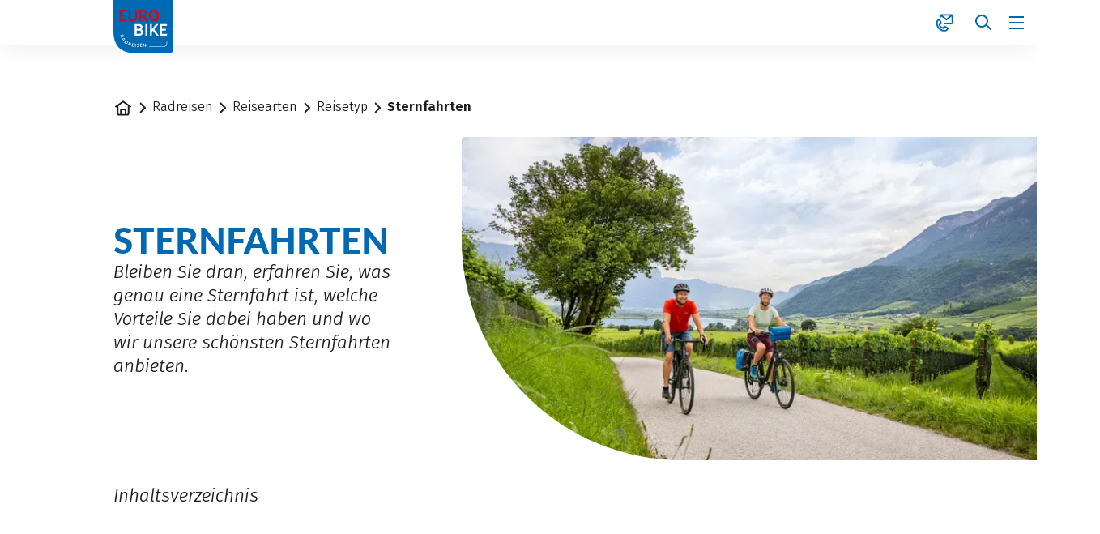

--- FILE ---
content_type: text/html;charset=UTF-8
request_url: https://www.eurobike.at/de/radreisen/reisearten/reisetyp/sternfahrten
body_size: 88086
content:
























































































































































































































































































































































































































































































































































































































<!doctype html> <html lang="de"> <head> <meta charset="UTF-8"> <meta name="viewport" content="width=device-width, initial-scale=1.0, minimum-scale=1.0, maximum-scale=5.0"> <link rel="icon" type="image/png" href="/.resources/eurofun-v2-module/webresources/favicon/eurobike/favicon-48x48.png" sizes="48x48" /> <link rel="icon" type="image/svg+xml" href="/.resources/eurofun-v2-module/webresources/favicon/eurobike/favicon.svg" /> <link rel="shortcut icon" href="/.resources/eurofun-v2-module/webresources/favicon/eurobike/favicon.ico"> <link rel="apple-touch-icon" sizes="180x180" href="/.resources/eurofun-v2-module/webresources/favicon/eurobike/apple-touch-icon.png"/> <meta name="apple-mobile-web-app-title" content="Eurobike"> <link rel="manifest" href="/.resources/eurofun-v2-module/webresources/favicon/eurobike/site.webmanifest" crossorigin="use-credentials"> <title>Sternfahrten mit dem Rad in ganz Europa | Eurobike Radreisen</title> <meta name="description" content="Die Urlaubsregion stets vom selben Hotel aus per Rad erkunden: Bei den Eurobike-Sternfahrten trifft Abwechslung auf das „Heimkommen-Gefühl“." /> <meta name="author" content="Eurobike"> <meta name="robots" content="index,follow,noodp" /> <link rel="canonical" href="https://www.eurobike.at/de/radreisen/reisearten/reisetyp/sternfahrten" /> <link rel="alternate" href="https://www.eurobike.at/en/cycling-holidays/tour-type/travel-type/centre-tours" hreflang="x-default" > <link rel="alternate" href="https://www.eurobike.at/de/radreisen/reisearten/reisetyp/sternfahrten" hreflang="de" > <link rel="alternate" href="https://www.eurobike.at/en/cycling-holidays/tour-type/travel-type/centre-tours" hreflang="en" > <meta property="og:title" content="Sternfahrten mit dem Rad in ganz Europa | Eurobike Radreisen" /> <meta property="og:description" content="Die Urlaubsregion stets vom selben Hotel aus per Rad erkunden: Bei den Eurobike-Sternfahrten trifft Abwechslung auf das „Heimkommen-Gefühl“." /> <meta property="og:image" content="https://img.eurobike.at/w_1200,h_600,q_80,v_f2b7a3,hash_374762/ddcijcnkv/image/upload/v1696937427/eurobike/gestaltung/og-image-startseite/EB-DE.jpg"/> <meta property="og:type" content="website" /> <meta property="og:site_name" content="eurobike.at" /> <script type="application/ld+json"> { "@context": "https://schema.org", "@type": "Organization", "url": "https://www.eurobike.at", "logo": "https://www.eurobike.at/.resources/eurofun-v2-module/webresources/favicon/eurobike/favicon-48x48.png" } </script> <link rel="preconnect dns-prefetch" href="https://img.eurobike.at" crossorigin="anonymous"> <script type="application/ld+json"> { "@context": "https://schema.org", "@type": "WebPage", "name": "Sternfahrten", "description": "Die Urlaubsregion stets vom selben Hotel aus per Rad erkunden: Bei den Eurobike-Sternfahrten trifft Abwechslung auf das „Heimkommen-Gefühl“.", "reviewedBy": "Eurobike", "author": { "@type": "Organization", "name": "Eurobike" }, "publisher": { "@type": "Organization", "name": "Eurobike" } } </script> <link type="text/css" rel="stylesheet" href="https://cdn1.legalweb.io/4e7c4c7c-c180-41c5-a202-3643989827fc.css"> <link rel="stylesheet" type="text/css" href="/.resources/eurofun-v2-module/webresources/dist/eurobike/main-LKJm8PLD.css"/> <link href="/.resources/eurofun-v2-module/webresources/fonts/lato/Lato-Heavy.woff2" rel="preload" as="font" type="font/woff2" crossorigin> <link href="/.resources/eurofun-v2-module/webresources/fonts/lato/Lato-Bold.woff2" rel="preload" as="font" type="font/woff2" crossorigin> <link href="/.resources/eurofun-v2-module/webresources/fonts/firava/Firava.woff2" rel="preload" as="font" type="font/woff2" crossorigin> <link href="/.resources/eurofun-v2-module/webresources/fonts/firava/Firava-Italic.woff2" rel="preload" as="font" type="font/woff2" crossorigin> <style> @font-face { font-family: 'Lato'; src: url('/.resources/eurofun-v2-module/webresources/fonts/lato/Lato-Heavy.woff2') format('woff2'), url('/.resources/eurofun-v2-module/webresources/fonts/lato/Lato-Heavy.woff') format('woff'); font-weight: 800; font-style: normal; font-display: block; } @font-face { font-family: 'Lato'; src: url('/.resources/eurofun-v2-module/webresources/fonts/lato/Lato-Bold.woff2') format('woff2'), url('/.resources/eurofun-v2-module/webresources/fonts/lato/Lato-Bold.woff') format('woff'); font-weight: 700; font-style: normal; font-display: block; } @font-face { font-family: 'Lato'; src: url('/.resources/eurofun-v2-module/webresources/fonts/lato/Lato-Regular.woff2') format('woff2'), url('/.resources/eurofun-v2-module/webresources/fonts/lato/Lato-Regular.woff') format('woff'); font-weight: 400; font-style: normal; font-display: block; } @font-face { font-family: 'Firava'; src: url('/.resources/eurofun-v2-module/webresources/fonts/firava/Firava.woff2') format('woff2'); font-style: normal; font-weight: 300 900; font-display: block; } @font-face { font-family: 'Firava'; src: url('/.resources/eurofun-v2-module/webresources/fonts/firava/Firava-Italic.woff2') format('woff2'); font-style: italic; font-weight: 300 900; font-display: block; } </style> <script> var THEME = "mara"; var TENANT = "eurobike"; var IS_AUTHOR = "false"; var CONTEXT_PATH = ""; var RESOURCE_PATH = "/.resources/eurofun-v2-module/webresources"; var CURRENCY = "EUR"; var LANG = "de"; var GLOBAL_BUTTON_ICON_TYPE = "chevron"; var AUTOSUGGEST_SEARCH_ENABLED = true; var GLOBAL_LINKS = Object.freeze({ CONTACT_FORM_PAGE: "\/de/ueber-uns/infos-und-mehr/kontakt", RATING_FORM_PAGE: "\/de/reiseinfos/nach-der-reise/reisefeedback", NEWSLETTER_FORM_PAGE: "\/de/reiseinfos/newsletter", SEARCH_PAGE: "\/de/suche", BOOKING_FORM_PAGE: "\/de/buchung", PRICE_CALCULATION_FORM_PAGE: "\/de/preisrechner", COOKIE_PAGE: "", DATA_PROTECTION_PAGE: "\/de/datenschutz", GET_QUOTE_PAGE: "", }); </script> <script> const TRANSLATIONS_GENERAL = { "content.month.1": "Januar", "content.month.2": "Februar", "content.month.3": "März", "content.month.4": "April", "content.month.5": "Mai", "content.month.6": "Juni", "content.month.7": "Juli", "content.month.8": "August", "content.month.9": "September", "content.month.10": "Oktober", "content.month.11": "November", "content.month.12": "Dezember", "content.day.1": "Mo", "content.day.2": "Di", "content.day.3": "Mi", "content.day.4": "Do", "content.day.5": "Fr", "content.day.6": "Sa", "content.day.7": "So", "content.search": "Suche", "content.continue": "Weiter", "content.readMore": "Mehr lesen", "content.readLess": "Weniger lesen", "content.reset": "Reset", "content.arrival": "Anreise", "content.departure": "Abreise", "content.flexible": "Flexibel", "content.yourDestination": "Ihr Reiseziel", "content.yourTourDate": "Ihr Reisedatum", "content.destination.placeholder": "Suchbegriff oder Code", "content.date.flexible": "Flexibles Datum", "content.date.exact": "Genaues Datum", "content.blockedContent.title": "Warum wird hier nichts angezeigt?", "content.blockedContent.youtube.bodyLong": "<p>Zum Schutz Ihrer persönlichen Daten ist die Verbindung zu <strong>YouTube<\/strong> blockiert worden. Klicken Sie auf den Button, um die Blockierung von YouTube aufzuheben.<\/p><p>Durch das Laden des Inhaltes akzeptieren Sie die Datenschutzbestimmungen von YouTube. Mehr Informationen zum Datenschutz von YouTube finden Sie unter: <a href=\"https://www.data-protection-placeholder.com\"><strong>Datenschutz<\/strong><\/a><\/p>", "content.blockedContent.youtube.bodyShort": "<p>Zum Schutz Ihrer persönlichen Daten wurde YouTube blockiert. Weitere Informationen zum Datenschutz von YouTube finden Sie hier: <a href=\"https://www.data-protection-placeholder.com\"><strong>Datenschutz<\/strong><\/a><\/p>", "content.blockedContent.youtube.ctaText": "YouTube erlauben", "content.blockedContent.googleMaps.bodyLong": "<p>Zum Schutz Ihrer persönlichen Daten ist die Verbindung zu <strong>Google Maps<\/strong> blockiert worden. Klicken Sie auf den Button, um die Blockierung von Google Maps aufzuheben.<\/p><p>Durch das Laden der Karte akzeptieren Sie die Datenschutzbestimmungen von Google Maps. Mehr Informationen zum Datenschutz von Google Maps finden Sie unter: <a href=\"https://www.data-protection-placeholder.com\"><strong>Google - Datenschutzerklärung & Nutzungsbedingungen<\/strong><\/a><\/p>", "content.blockedContent.googleMaps.bodyShort": "<p>Zum Schutz Ihrer persönlichen Daten wurde Google Maps blockiert. Weitere Informationen zum Datenschutz von Google Maps finden Sie hier: <a href=\"https://www.data-protection-placeholder.com\"><strong>Datenschutz<\/strong><\/a><\/p>", "content.blockedContent.googleMaps.ctaText": "Google Maps erlauben", "content.rating": "Bewertung", "content.ratings": "Bewertungen", "content.rating.star": "Stern", "content.rating.stars": "Sterne", "content.difficulty.easy": "Leicht", "content.difficulty.medium": "Mittel", "content.difficulty.advanced": "Ambitioniert", "content.difficulty.sporty": "Sportlich", "content.ratings.answerFrom": "Antwort von", "content.duration.day": "Tag", "content.duration.days": "Tage", "content.price.from": "ab", "content.book": "Buchen", "content.bookNow": "Jetzt buchen", "content.priceTable.prices": "Preise", "content.priceTable.season": "Saison", "content.priceTable.showAllPrices": "Alle Preise anzeigen", "content.priceTable.hideAdditionalPrices": "Weitere Preise ausblenden", "content.priceTable.additionalNights": "Zusatznächte", "content.priceTable.rentals": "Unsere Leihräder", "content.priceTable.others": "Sonstiges", "content.price.calculatePrice": "Preis berechnen", "content.search.destinations": "Reisen", "content.search.blog": "Blogs", "content.search.blogs": "Blogs", "content.search.blog.inputPlaceholder": "Nach Blogs suchen ...", "content.search.outOf": "von", "content.search.tours": "Reisen", "content.search.tour": "Reise", "content.search.activity": "Aktivität", "content.search.activity.tooltip": "", "content.search.destination": "Reiseziel", "content.search.destination.tooltip": "", "content.search.theme": "Reiseinspirationen", "content.search.theme.tooltip": "", "content.search.difficulty": "Anspruchslevel", "content.search.difficulty.tooltip": "", "content.search.duration": "Dauer", "content.search.duration.tooltip": "", "content.search.price": "Preis", "content.search.price.tooltip": "", "content.search.rating": "Bewertung", "content.search.rating.tooltip": "", "content.search.itinerary": "Reisetyp", "content.search.itinerary.tooltip": "", "content.search.conduct": "Führung", "content.search.conduct.tooltip": "", "content.search.ownership": "Reiseform", "content.search.ownership.tooltip": "", "content.search.searchTags": "Sonstiges", "content.search.searchTags.tooltip": "", "content.search.features": "Derzeit beliebt", "content.search.features.tooltip": "", "content.search.noResults": "Keine Ergebnisse gefunden", "content.search.noResults.text": "Für diese Suche gibt es leider keine Ergebnisse. Versuchen Sie es mit einem anderen Suchbegriff oder setzen Sie Ihre Filter zurück.", "content.search.noResults.blogSuggestionsHeadline": "Unsere neuesten Artikel im Reiseblog", "content.search.noResults.tourSuggestionsHeadline": "Unsere beliebtesten Touren", "content.search.filter.select": "Auswählen ...", "content.search.filter.apply": "Anwenden", "content.search.filter.reset": "Zurücksetzen", "content.search.filter.resetAllFilters": "Alle zurücksetzen", "content.search.filter.all": "Alle", "content.search.filter.allFilters": "Alle Filter", "content.search.filter.active": "aktiv", "content.search.page": "Seite", "content.search.previousPage": "Vorherige Seite", "content.search.nextPage": "Nächste page", "content.search.sort.initialSort": "Unsere Empfehlung", "content.search.sort.bestRating": "Am besten bewertet", "content.search.sort.bestPrice": "Nach Preis aufsteigend", "content.search.autoComplete.showAll": "Alle Treffer anzeigen", "content.search.autoComplete.resultFound": "Treffer gefunden", "content.search.autoComplete.resultsFound": "Treffer gefunden", "content.map.select.headline": "Bitte wählen Sie aus", "content.map.select.travelTypes": "Alle Tourtypen", "content.map.select.travelTypes.ariaLabel": "Tourtyp auswählen", "content.map.select.travelCountries": "Alle Reiseländer", "content.map.select.travelCountries.ariaLabel": "Reiseland auswählen", "content.map.select.activityTypes": "Alle Aktivitäten", "content.map.select.activityTypes.ariaLabel": "Aktivität auswählen", "content.map.loadingMessage": "Lädt Touren", "content.map.noResults": "Es wurden keine Touren in diesem Bereich gefunden", "content.map.noResults.resetButtonText": "Karte zurücksetzen", "content.map.zoomIn": "Vergrößern", "content.map.zoomOut": "Verkleinern", "content.blog.readMore": "Beitrag lesen", "content.card.detailButton": "", "form.captcha.expired.error": "Das Captcha ist abgelaufen. Bitte lade die Seite neu.", "form.captcha.unfinished.error": "Bitte warte die automatische Captcha-Validierung ab.", "form.captcha.unstarted.error": "Bitte aktiviere das Captcha.", "content.countdown.days": "Tage", "content.countdown.hours": "Stunden", "content.countdown.minutes": "Minuten", "content.faqSearch.placeholder1": "Ist die Reise für Kinder geeignet?", "content.faqSearch.placeholder2": "Werden Gepäcktransfers zwischen den Unterkünften organisiert?", "content.faqSearch.placeholder3": "Sind Frühstück und Abendessen im Preis enthalten?", "content.faqSearch.loading1": "Unsere Datenbank wird durchsucht", "content.faqSearch.loading2": "Ergebnisse werden zusammengefasst", "content.faqSearch.loading3": "Deine Antwort wird formuliert", "content.faqSearch.searchTermTooLong": "Deine Frage darf maximal 200 Zeichen lang sein.", }; const TRANSLATIONS_A11Y = { "a11y.skipToSearchResults": "Zu den Ergebnissen", "a11y.iframe": "Externe Website", "a11y.playYoutube": "YouTube Video abspielen", "a11y.openYoutubeOverlay": "YouTube Video in overlay öffnen", "a11y.datePicker.nextMonth": "Nächster Monat", "a11y.datePicker.previousMonth": "Vorheriger Monat", "a11y.navigation.search": "Suchen", "a11y.slider.next.title": "Weiter", "a11y.slider.next.label": "Nächste Slide", "a11y.slider.previous.title": "Zurück", "a11y.slider.previous.label": "Vorherige Slide", "a11y.overlay.close": "Overlay schließen", "a11y.input.clear": "Eingabe löschen", "a11y.tooltip.open": "Zusatzinformationen anzeigen", "a11y.tooltip.close": "Zusatzinformationen ausblenden", } </script> <link rel="preload" as="image" href="https://img.eurobike.at/w_840,h_840,q_80,v_600c74,hash_006c55/ddcijcnkv/image/upload/v1755842695/eurobike/gestaltung/siteheader/inspirationen/eurofun-radreisen-sternfahrt.jpg" media="(max-width: 419px)" /> </head> <body data-module-init="Tracking" class="theme--mara tenant--eurobike" > <script>document.body.className += ' js-support';</script> <style> .svg-sprite { position: absolute; width: 0; height: 0; overflow: hidden; } </style> <svg xmlns="http://www.w3.org/2000/svg" xmlns:xlink="http://www.w3.org/1999/xlink" class="svg-sprite"><symbol id="svg-ai" viewBox="0 0 24 24"><path fill="currentColor" fill-rule="evenodd" d="M18 3a1 1 0 0 1 1 1 1 1 0 0 0 1 1 1 1 0 1 1 0 2 1 1 0 0 0-1 1 1 1 0 1 1-2 0 1 1 0 0 0-1-1 1 1 0 1 1 0-2 1 1 0 0 0 1-1 1 1 0 0 1 1-1M9 5a1 1 0 0 1 1 1 5 5 0 0 0 5 5 1 1 0 1 1 0 2 5 5 0 0 0-5 5 1 1 0 1 1-2 0 5 5 0 0 0-5-5 1 1 0 1 1 0-2 5 5 0 0 0 5-5 1 1 0 0 1 1-1m0 4.606A7 7 0 0 1 6.606 12 7 7 0 0 1 9 14.394 7 7 0 0 1 11.394 12 7 7 0 0 1 9 9.606m7.707 7.101A1 1 0 0 0 17 16a1 1 0 1 1 2 0 1 1 0 0 0 1 1 1 1 0 1 1 0 2 1 1 0 0 0-1 1 1 1 0 1 1-2 0 1 1 0 0 0-1-1 1 1 0 1 1 0-2 1 1 0 0 0 .707-.293" clip-rule="evenodd"/></symbol><use xlink:href="#svg-ai" width="24" height="24"/><symbol id="svg-arrow-down" viewBox="0 0 24 24"><path fill="currentColor" fill-rule="evenodd" d="M5.293 12.703 12 19.41l6.707-6.707-.707-.707a1 1 0 0 0-1.414 0L13 15.582V4.996a1 1 0 0 0-1-1h-1v11.586l-3.586-3.586a1 1 0 0 0-1.414 0z" clip-rule="evenodd"/></symbol><use xlink:href="#svg-arrow-down" width="24" height="24" y="24"/><symbol id="svg-arrow-left" viewBox="0 0 24 24"><path fill="currentColor" fill-rule="evenodd" d="M11.297 5.286 4.59 11.993l6.707 6.707.707-.707a1 1 0 0 0 0-1.414l-3.586-3.586h10.586a1 1 0 0 0 1-1v-1H8.418l3.586-3.586a1 1 0 0 0 0-1.414z" clip-rule="evenodd"/></symbol><use xlink:href="#svg-arrow-left" width="24" height="24" y="48"/><symbol id="svg-arrow-right" viewBox="0 0 24 24"><path fill="currentColor" fill-rule="evenodd" d="m12.703 18.7 6.707-6.707-6.707-6.707-.707.707a1 1 0 0 0 0 1.414l3.586 3.586H4.996a1 1 0 0 0-1 1v1h11.586l-3.586 3.585a1 1 0 0 0 0 1.415z" clip-rule="evenodd"/></symbol><use xlink:href="#svg-arrow-right" width="24" height="24" y="72"/><symbol id="svg-arrow-up" viewBox="0 0 24 24"><path fill="currentColor" fill-rule="evenodd" d="M18.707 11.293 12 4.586l-6.707 6.707L6 12a1 1 0 0 0 1.414 0L11 8.414V19a1 1 0 0 0 1 1h1V8.414L16.586 12A1 1 0 0 0 18 12z" clip-rule="evenodd"/></symbol><use xlink:href="#svg-arrow-up" width="24" height="24" y="96"/><symbol id="svg-bed" viewBox="0 0 24 24"><path fill="currentColor" fill-rule="evenodd" d="M1 5h1a1 1 0 0 1 1 1v1h3a3 3 0 0 1 3 3v1h12v-1a1 1 0 0 1 1-1h1v10h-2v-2H3v2H1zm20 10v-2H3v2zM3 11V9h3a1 1 0 0 1 1 1v1z" clip-rule="evenodd"/></symbol><use xlink:href="#svg-bed" width="24" height="24" y="120"/><symbol id="svg-bicycle" viewBox="0 0 24 24"><path fill="currentColor" fill-rule="evenodd" d="M13.15 4.474A1 1 0 0 1 14 4h5v1a1 1 0 0 1-1 1h-2.382l2.085 4.17A5.006 5.006 0 0 1 24 15a5 5 0 1 1-8.085-3.935L15.382 10h-4.264l2.224 4.447-.895.447a1 1 0 0 1-1.341-.447L8.882 10H7.721l-.223.668a5 5 0 1 1-1.898-.632L6.28 8h1.603l-.5-1H5a1 1 0 0 1-1-1V5h4a1 1 0 0 1 .894.553L10.118 8h4.264l-1.276-2.553a1 1 0 0 1 .043-.973m4.956 10.973-1.265-2.53a3 3 0 1 0 1.789-.895l1.712 3.425-.895.447a1 1 0 0 1-1.341-.447m-13.16-3.446-1.211 3.632.949.316a1 1 0 0 0 1.264-.633l.895-2.683A3 3 0 1 1 4.946 12" clip-rule="evenodd"/></symbol><use xlink:href="#svg-bicycle" width="24" height="24" y="144"/><symbol id="svg-calculator" viewBox="0 0 24 24"><path fill="currentColor" fill-rule="evenodd" d="M6 4h12a1 1 0 0 1 1 1v14a1 1 0 0 1-1 1H6a1 1 0 0 1-1-1V5a1 1 0 0 1 1-1M3 5a3 3 0 0 1 3-3h12a3 3 0 0 1 3 3v14a3 3 0 0 1-3 3H6a3 3 0 0 1-3-3zm5 1a1 1 0 0 0-1 1v3h9a1 1 0 0 0 1-1V6zm1 7a1 1 0 1 1-2 0 1 1 0 0 1 2 0m3 1a1 1 0 1 0 0-2 1 1 0 0 0 0 2m5-1a1 1 0 1 1-2 0 1 1 0 0 1 2 0m-9 5a1 1 0 1 0 0-2 1 1 0 0 0 0 2m5-1a1 1 0 1 1-2 0 1 1 0 0 1 2 0m3 1a1 1 0 1 0 0-2 1 1 0 0 0 0 2" clip-rule="evenodd"/></symbol><use xlink:href="#svg-calculator" width="24" height="24" y="168"/><symbol id="svg-calendar" viewBox="0 0 24 24"><path fill="currentColor" fill-rule="evenodd" d="M7 2a1 1 0 0 0-1 1v1H5a3 3 0 0 0-3 3v12a3 3 0 0 0 3 3h14a3 3 0 0 0 3-3V7a3 3 0 0 0-3-3h-1V3a1 1 0 0 0-1-1h-1v2H8V2zm9 5V6H8v1H6V6H5a1 1 0 0 0-1 1v2h16V7a1 1 0 0 0-1-1h-1v1zM4 19v-8h16v8a1 1 0 0 1-1 1H5a1 1 0 0 1-1-1m3-4a1 1 0 0 0-1 1v1a1 1 0 0 0 1 1h1a1 1 0 0 0 1-1v-1a1 1 0 0 0-1-1z" clip-rule="evenodd"/></symbol><use xlink:href="#svg-calendar" width="24" height="24" y="192"/><symbol id="svg-check" viewBox="0 0 24 24"><path fill="currentColor" fill-rule="evenodd" d="M21.414 6 9 18.414 2.586 12l.707-.707a1 1 0 0 1 1.414 0L9 15.586 19.293 5.293a1 1 0 0 1 1.414 0z" clip-rule="evenodd"/></symbol><use xlink:href="#svg-check" width="24" height="24" y="216"/><symbol id="svg-chevron-down" viewBox="0 0 24 24"><path fill="currentColor" fill-rule="evenodd" d="M12 16.41 5.293 9.703 6 8.996a1 1 0 0 1 1.414 0L12 13.582l4.586-4.586a1 1 0 0 1 1.414 0l.707.707z" clip-rule="evenodd"/></symbol><use xlink:href="#svg-chevron-down" width="24" height="24" y="240"/><symbol id="svg-chevron-left" viewBox="0 0 24 24"><path fill="currentColor" fill-rule="evenodd" d="m7.59 12.003 6.707-6.707.707.707a1 1 0 0 1 0 1.414l-4.586 4.586 4.586 4.586a1 1 0 0 1 0 1.414l-.707.707z" clip-rule="evenodd"/></symbol><use xlink:href="#svg-chevron-left" width="24" height="24" y="264"/><symbol id="svg-chevron-right" viewBox="0 0 24 24"><path fill="currentColor" fill-rule="evenodd" d="M16.41 12.003 9.703 18.71l-.707-.707a1 1 0 0 1 0-1.414l4.586-4.586-4.586-4.586a1 1 0 0 1 0-1.414l.707-.707z" clip-rule="evenodd"/></symbol><use xlink:href="#svg-chevron-right" width="24" height="24" y="288"/><symbol id="svg-chevron-up" viewBox="0 0 24 24"><path fill="currentColor" fill-rule="evenodd" d="m12 7.586 6.707 6.707L18 15a1 1 0 0 1-1.414 0L12 10.414 7.414 15A1 1 0 0 1 6 15l-.707-.707z" clip-rule="evenodd"/></symbol><use xlink:href="#svg-chevron-up" width="24" height="24" y="312"/><symbol id="svg-circle-check" viewBox="0 0 24 24"><path fill="currentColor" fill-rule="evenodd" d="M20 12a8 8 0 1 1-16 0 8 8 0 0 1 16 0m2 0c0 5.523-4.477 10-10 10S2 17.523 2 12 6.477 2 12 2s10 4.477 10 10m-11 4.414L17.414 10l-.707-.707a1 1 0 0 0-1.414 0L11 13.586l-2.293-2.293a1 1 0 0 0-1.414 0L6.586 12z" clip-rule="evenodd"/></symbol><use xlink:href="#svg-circle-check" width="24" height="24" y="336"/><symbol id="svg-circle-info" viewBox="0 0 24 25"><path fill="currentColor" fill-rule="evenodd" d="M12 20.5a8 8 0 1 0 0-16 8 8 0 0 0 0 16m0 2c5.523 0 10-4.477 10-10s-4.477-10-10-10-10 4.477-10 10 4.477 10 10 10m-1-10h-1v-1a1 1 0 0 1 1-1h2v6h1v1a1 1 0 0 1-1 1h-2zm1-4a1 1 0 1 0 0-2 1 1 0 0 0 0 2" clip-rule="evenodd"/></symbol><use xlink:href="#svg-circle-info" width="24" height="25" y="360"/><symbol id="svg-circle-question" viewBox="0 0 24 24"><path fill="currentColor" fill-rule="evenodd" d="M12 20a8 8 0 1 0 0-16 8 8 0 0 0 0 16m0 2c5.523 0 10-4.477 10-10S17.523 2 12 2 2 6.477 2 12s4.477 10 10 10m1-6a1 1 0 1 1-2 0 1 1 0 0 1 2 0m0-2v-.645A3.502 3.502 0 0 0 12 6.5a3.5 3.5 0 0 0-3.433 2.813l1.962.393A1.5 1.5 0 1 1 12 11.5a1 1 0 0 0-1 1V14z" clip-rule="evenodd"/></symbol><use xlink:href="#svg-circle-question" width="24" height="24" y="385"/><symbol id="svg-clock" viewBox="0 0 24 24"><path fill="currentColor" fill-rule="evenodd" d="M15.164 4.652a8 8 0 1 0 3.39 11.937 1 1 0 0 1 1.638 1.147A10 10 0 1 1 20 6V4a1 1 0 0 1 1-1h1v6h-6V8a1 1 0 0 1 1-1h1.245a8 8 0 0 0-3.08-2.348M12 7a1 1 0 0 1 1 1v3.465l2.555 1.703a1 1 0 0 1 .277 1.387l-.555.832L11 12.535V7z" clip-rule="evenodd"/></symbol><use xlink:href="#svg-clock" width="24" height="24" y="409"/><symbol id="svg-close" viewBox="0 0 24 24"><path fill="currentColor" fill-rule="evenodd" d="M5.282 17.303a1 1 0 0 0 0 1.414l.708.707 6.01-6.01 5.303 5.303a1 1 0 0 0 1.414 0l.707-.707-6.01-6.01 5.304-5.303a1 1 0 0 0 0-1.415l-.708-.707-6.01 6.01-5.303-5.303a1 1 0 0 0-1.415 0l-.707.707 6.01 6.01z" clip-rule="evenodd"/></symbol><use xlink:href="#svg-close" width="24" height="24" y="433"/><symbol id="svg-contact-large" viewBox="0 0 24 25"><path fill="currentColor" fill-rule="evenodd" d="M6.667 2.833c0-.368.298-.667.666-.667h14.334c.368 0 .666.299.666.667v10.334a.667.667 0 0 1-.666.666H12.5a.333.333 0 0 1 0-.667h9.167V3.193L14.5 8.927 7.333 3.193V5a.333.333 0 0 1-.666 0zm7.833 5.24-6.55-5.24h13.1zM5.845 8.49a.65.65 0 0 0-.727-.348c-2.31.53-3.251 2.716-3.197 5.08.054 2.373 1.095 5.067 2.91 6.882 2.042 2.042 4.555 3.102 6.793 3.1 2.25-.001 4.233-1.082 5.104-3.31a.655.655 0 0 0-.32-.822l-4.39-2.194-2.238 2.238c-1.944-.702-3.258-2.016-3.96-3.96l2.238-2.239zm-3.258 4.717c-.05-2.217.817-3.979 2.665-4.411l1.995 3.99-2.192 2.191.065.196c.772 2.315 2.328 3.87 4.643 4.643l.196.065 2.191-2.192 3.952 1.976c-.757 1.92-2.458 2.871-4.478 2.873-2.036.001-4.385-.97-6.321-2.905-1.686-1.685-2.665-4.213-2.716-6.426" clip-rule="evenodd"/></symbol><use xlink:href="#svg-contact-large" width="24" height="25" y="457"/><symbol id="svg-contact" viewBox="0 0 24 25"><path fill="currentColor" fill-rule="evenodd" d="M6 3.5a2 2 0 0 1 2-2h13a2 2 0 0 1 2 2v9a2 2 0 0 1-2 2h-8.5a1 1 0 1 1 0-2H21V4.58l-5.875 4.7-.625.5-.624-.5L8 4.58V5a1 1 0 1 1-2 0zm8.5 3.72L9.85 3.5h9.3zM4.871 9.524l.001.001zm1.565 3.129L4.914 9.61c-1.12.51-1.758 1.867-1.65 3.822.11 2 1.018 4.237 2.51 5.73 1.749 1.748 3.825 2.632 5.607 2.704 1.706.07 3.09-.59 3.839-1.897L12.282 18.5l-1.706 1.707-.437.437-.587-.196c-2.514-.838-4.226-2.55-5.064-5.064l-.196-.587.437-.437zm.225-4.021c-.368-.736-1.287-1.335-2.287-.963-2.434.906-3.24 3.465-3.108 5.871.135 2.45 1.224 5.165 3.094 7.035 2.054 2.053 4.589 3.193 6.94 3.289 2.368.096 4.605-.884 5.766-3.104.538-1.03-.031-2.12-.878-2.544l-3.656-1.828-.645-.322-.51.51-1.759 1.759c-1.416-.607-2.41-1.602-3.018-3.018l1.76-1.76.51-.51-.323-.644z" clip-rule="evenodd"/></symbol><use xlink:href="#svg-contact" width="24" height="25" y="482"/><symbol id="svg-coupon" viewBox="0 0 24 24"><path fill="currentColor" fill-rule="evenodd" d="M4 5h16a1 1 0 0 1 1 1v5h-6.012C15.512 10.542 16 9.864 16 9c0-1.608-1.288-2.994-2.865-3-1.122-.017-2.038.614-2.695 1.464a6 6 0 0 0-.44.662 6 6 0 0 0-.44-.662C8.903 6.614 7.987 5.983 6.865 6 5.288 6.006 4 7.392 4 9c0 .864.488 1.542 1.012 2H3V6a1 1 0 0 1 1-1m8.414 8H21v5a1 1 0 0 1-1 1H4a1 1 0 0 1-1-1v-5h4.586l-2 2 .707.707a1 1 0 0 0 1.414 0L10 13.414l2.293 2.293a1 1 0 0 0 1.414 0l.707-.707zM1 6a3 3 0 0 1 3-3h16a3 3 0 0 1 3 3v12a3 3 0 0 1-3 3H4a3 3 0 0 1-3-3zm5.894 2c.284-.005.663.143 1.082.686.254.329.493.77.697 1.314H7.5c-.238 0-.663-.129-1.035-.397C6.078 9.323 6 9.085 6 9c0-.596.484-1 .875-1zm5.13.686c-.254.329-.493.77-.697 1.314H12.5c.238 0 .663-.129 1.035-.397.387-.28.465-.518.465-.603 0-.596-.485-1-.875-1h-.019c-.284-.005-.663.143-1.082.686" clip-rule="evenodd"/></symbol><use xlink:href="#svg-coupon" width="24" height="24" y="507"/><symbol id="svg-deal" viewBox="0 0 24 25"><path fill="currentColor" fill-rule="evenodd" d="M8 7a1.5 1.5 0 1 1-3 0 1.5 1.5 0 0 1 3 0m2 0a3.5 3.5 0 1 1-7 0 3.5 3.5 0 0 1 7 0M4.222 20.278a1 1 0 0 1 0-1.414L19.07 4.014l.707.708a1 1 0 0 1 0 1.414l-14.85 14.85zM17.5 19.5a1.5 1.5 0 1 0 0-3 1.5 1.5 0 0 0 0 3m0 2a3.5 3.5 0 1 0 0-7 3.5 3.5 0 0 0 0 7" clip-rule="evenodd"/></symbol><use xlink:href="#svg-deal" width="24" height="25" y="531"/><symbol id="svg-delete" viewBox="0 0 24 24"><path fill="currentColor" fill-rule="evenodd" d="M9 5a1 1 0 0 1 1-1h4a1 1 0 0 1 1 1v1H9zM7 6V5a3 3 0 0 1 3-3h4a3 3 0 0 1 3 3v1h4a1 1 0 0 1 1 1v1h-2v11a3 3 0 0 1-3 3H7a3 3 0 0 1-3-3V8H2V7a1 1 0 0 1 1-1h4m0 2H6v11a1 1 0 0 0 1 1h10a1 1 0 0 0 1-1V8H7m2 2h1a1 1 0 0 1 1 1v7h-1a1 1 0 0 1-1-1zm4 1a1 1 0 0 1 1-1h1v7a1 1 0 0 1-1 1h-1z" clip-rule="evenodd"/></symbol><use xlink:href="#svg-delete" width="24" height="24" y="556"/><symbol id="svg-desktop" viewBox="0 0 24 24"><path fill="currentColor" fill-rule="evenodd" d="M4 4a1 1 0 0 0-1 1v10a1 1 0 0 0 1 1h16a1 1 0 0 0 1-1V5a1 1 0 0 0-1-1zm9 14h7a3 3 0 0 0 3-3V5a3 3 0 0 0-3-3H4a3 3 0 0 0-3 3v10a3 3 0 0 0 3 3h7v2H8a1 1 0 1 0 0 2h8a1 1 0 1 0 0-2h-3z" clip-rule="evenodd"/></symbol><use xlink:href="#svg-desktop" width="24" height="24" y="580"/><symbol id="svg-difficulty" viewBox="0 0 24 24"><path fill="currentColor" fill-rule="evenodd" d="M19.255 18.74a4.285 4.285 0 0 0 4.445-4.274 4.286 4.286 0 0 0-5.022-4.21l-1.624-4.871A.57.57 0 0 0 16.52 5h-2.97v.385c0 .406.32.726.726.726h1.838l.62 1.86H6.84a.6.6 0 0 0-.513.32v.043l-.748 1.987c-.727-.171-1.539-.192-2.393.128C1.455 11.111.258 12.736.3 14.595c.064 2.286 1.966 4.145 4.274 4.145 2.158 0 3.953-1.624 4.23-3.718 0 0 .022-.406.022-.748l8.484-4.637.32.962a4.31 4.31 0 0 0-2.479 3.953c.064 2.222 1.88 4.081 4.103 4.188ZM7.395 9.081h8.292l-7.116 3.89a4.28 4.28 0 0 0-1.945-2.244l.406-1.133.107-.32c.043-.107.15-.193.256-.193m-2.2 5.364 1.046-2.671c1.048.62 1.689 1.838 1.496 3.184-.17 1.111-.983 2.073-2.051 2.457q-.05.017-.107.032l-.107.032a.2.2 0 0 1-.085.022 1.3 1.3 0 0 1-.214.064l-.32.043H4.36a3.187 3.187 0 0 1-2.906-3.655c.17-1.11.983-2.072 2.051-2.457l.107-.032q.057-.015.107-.032a.2.2 0 0 1 .085-.021q.108-.043.214-.064.15-.022.32-.043h.494q.192.02.385.064l-.77 1.923c-.15.428.065.898.47 1.047zm14.231-3.141a3.15 3.15 0 0 1 3.163 3.141c0 1.88-1.624 3.376-3.526 3.141a3.13 3.13 0 0 1-2.735-2.628c-.235-1.41.512-2.693 1.645-3.29l.748 2.2c.128.428.598.641 1.004.513l.3-.107-.984-2.949q.193-.021.385-.021M8.207 5.919c.385 0 .706.32.706.705v.427H4.83V5.92h3.376Z" clip-rule="evenodd"/><path fill="currentColor" d="m19.255 18.74-.014.3h.004zm-.577-8.483-.285.095.082.245.255-.045zm-1.624-4.872.285-.095-.003-.008zM13.55 5v-.3h-.3V5zm2.564 1.111.284-.095-.068-.205h-.216zm.62 1.86v.3h.416l-.132-.396zm-10.407.32-.262-.146-.038.068v.078zm0 .043.28.105.02-.05v-.055zm-.748 1.987-.069.292.257.06.093-.246zm-2.393.128-.106-.28h-.002zM.3 14.595 0 14.6v.002zm8.505.427.297.04.002-.012v-.012zm.021-.748-.144-.263-.156.085v.178zm8.484-4.637.284-.095-.113-.34-.315.172zm.32.962.128.271.24-.114-.083-.252zm-2.479 3.953-.3.004v.005zm.535-5.47.143.263-.143-.564zM8.57 12.97l-.281.106.122.322.303-.165zm-1.945-2.244-.282-.101-.088.243.228.122zm.406-1.133.283.102.002-.007zm.107-.32-.279-.112-.003.009-.003.008zm-.898 2.5.153-.258-.303-.18-.129.328.28.11Zm-1.047 2.671-.107.28.278.107.109-.277zm2.543.513.297.046V15zm-2.051 2.457.095.285.006-.002zm-.107.032.082.289zm-.107.032-.095-.284-.02.006-.019.01zm-.085.022v-.3h-.058l-.054.021zm-.214.064.042.297.009-.001.008-.002zm-.32.043v.3h.018l.019-.003-.038-.297Zm-.492 0-.021.299h.021v-.3Zm-2.906-3.655-.297-.045v.002zm2.051-2.457-.095-.285-.006.003zm.107-.032.083.288zm.107-.032.095.285.02-.007.02-.01zm.085-.021v.3h.058l.054-.022zm.214-.064-.042-.297h-.009l-.008.002.06.295Zm.32-.043v-.3H4.32l-.019.002.038.298Zm.492 0 .033-.298-.016-.002H4.83zm.385.064.278.111.131-.327-.344-.077zm-.77 1.923-.278-.111-.005.012zm.47 1.047.108-.28-.004-.001-.103.281Zm14.147 3.248.037-.297-.005-.001zm-2.735-2.628.296-.046v-.003zm1.645-3.29.284-.097-.113-.333-.311.164.14.265Zm.748 2.2.287-.086-.003-.01zm1.004.513.09.286.011-.004-.1-.282Zm.3-.107.1.283.277-.1-.093-.278zm-.984-2.949-.033-.298-.369.041.118.352zM8.913 7.051v.3h.3v-.3zm-4.082 0h-.3v.3h.3zm0-1.132v-.3h-.3v.3zM23.4 14.466a3.985 3.985 0 0 1-4.134 3.974l-.021.6C21.85 19.131 24 17.052 24 14.466zm-3.974-3.973a3.986 3.986 0 0 1 3.974 3.973h.6a4.586 4.586 0 0 0-4.574-4.573zm-.696.06q.336-.06.696-.06v-.6q-.41 0-.8.068l.104.591ZM16.77 5.48l1.623 4.872.57-.19-1.624-4.872zm-.25-.18c.104 0 .208.066.252.187l.564-.205a.87.87 0 0 0-.816-.582zm-2.97 0h2.97v-.6h-2.97zm.3.085V5h-.6v.385zm.426.426a.42.42 0 0 1-.426-.426h-.6a1.02 1.02 0 0 0 1.026 1.026zm1.838 0h-1.838v.6h1.838zm.904 2.064-.62-1.859-.569.19.62 1.86.57-.19ZM6.84 8.27h9.894v-.6H6.84zm-.25.167c.061-.112.16-.167.25-.167v-.6a.9.9 0 0 0-.775.475l.524.292Zm.037-.103V8.29h-.6v.043h.6Zm-.767 2.093.748-1.988-.562-.211-.748 1.987zm-2.569.303c.788-.296 1.538-.277 2.22-.117l.137-.584c-.772-.182-1.646-.206-2.568.14zm-2.69 3.858c-.04-1.72 1.068-3.237 2.692-3.859l-.215-.56C1.241 10.872-.045 12.604.001 14.6zm3.974 3.852C2.429 18.44.66 16.71.6 14.586l-.6.017c.069 2.449 2.103 4.437 4.574 4.437v-.6Zm3.933-3.458C8.25 16.931 6.58 18.44 4.575 18.44v.6c2.311 0 4.23-1.738 4.528-3.979zm.02-.708a14 14 0 0 1-.022.728v.004l.3.016.3.016v-.019l.01-.232c.006-.145.011-.337.011-.513h-.6Zm8.639-4.9L8.683 14.01l.288.526L17.454 9.9zm.749 1.13-.32-.962-.57.19.32.962zm-2.464 4.044a4.01 4.01 0 0 1 2.307-3.678l-.256-.543a4.61 4.61 0 0 0-2.65 4.229zm3.818 3.893c-2.066-.1-3.758-1.831-3.818-3.898l-.6.018c.069 2.378 2.01 4.364 4.389 4.479zm-3.583-9.66H7.395v.6h8.292zm-6.972 4.453 7.115-3.89-.287-.526-7.116 3.89zm-2.23-2.243a3.98 3.98 0 0 1 1.805 2.086l.561-.212a4.58 4.58 0 0 0-2.083-2.402l-.284.528Zm.265-1.498-.406 1.133.564.202.406-1.132zm.104-.314-.107.32.57.19.107-.32zm.541-.398c-.256 0-.457.188-.535.381l.557.223.003-.004.005-.005-.003.001a.1.1 0 0 1-.027.004zm-1.433 2.883-1.047 2.671.559.22 1.047-2.672zM8.034 15c.21-1.468-.49-2.804-1.64-3.484l-.305.516c.944.56 1.526 1.66 1.351 2.883zm-2.247 2.698c1.169-.421 2.059-1.47 2.247-2.694l-.593-.092c-.154 1-.888 1.872-1.857 2.221zm-.126.038.12-.036-.19-.57-.094.029zm-.094.028.094-.028-.164-.577-.12.036zm-.18.037a.5.5 0 0 0 .22-.053l-.269-.537a.1.1 0 0 1 .049-.01zm-.155.058q.135-.027.266-.08l-.223-.557a1 1 0 0 1-.16.049zm-.342.046q.173-.021.325-.043l-.084-.594-.316.042zm-.144.003h.106v-.6h-.106zm-.171 0h.17v-.6h-.17zm-.129 0h.129v-.6h-.129zm-.085 0h.085v-.6h-.085zM1.158 13.91a3.487 3.487 0 0 0 3.182 3.997l.042-.599a2.887 2.887 0 0 1-2.63-3.31zm2.247-2.696c-1.169.42-2.058 1.47-2.247 2.694l.593.091c.154-.999.888-1.872 1.857-2.22zm.126-.038c-.036.01-.08.022-.12.035l.19.57.095-.029zm.094-.029-.094.029.164.576c.036-.01.08-.022.12-.035zm.18-.036a.5.5 0 0 0-.22.053l.27.536a.1.1 0 0 1-.05.01zm.155-.059q-.135.027-.266.08l.223.557a1 1 0 0 1 .16-.048zm.342-.046q-.173.022-.325.044l.085.593.315-.042zm.144-.002H4.34v.6h.106zm.171 0h-.17v.6h.17zm.129 0h-.129v.6h.129zm.085 0h-.085v.6h.085zm.45.071a4 4 0 0 0-.417-.07l-.066.597a3 3 0 0 1 .353.059zm-.556 2.328.77-1.924-.558-.222-.77 1.923zm.295.654a.524.524 0 0 1-.29-.667l-.567-.198c-.2.573.081 1.218.65 1.428zm.282.108-.278-.107-.215.56.278.107zm17.587.28a3.45 3.45 0 0 0-3.463-3.441v.6a2.85 2.85 0 0 1 2.863 2.841zm-3.863 3.439c2.086.258 3.863-1.384 3.863-3.439h-.6c0 1.706-1.472 3.056-3.19 2.843zm-2.995-2.88a3.43 3.43 0 0 0 3 2.88l.064-.596a2.83 2.83 0 0 1-2.47-2.376zm1.802-3.602c-1.237.653-2.06 2.057-1.801 3.605l.591-.098c-.212-1.273.462-2.434 1.49-2.977zm1.172 2.37-.748-2.201-.568.193.748 2.2zm.63.323a.5.5 0 0 1-.627-.313l-.575.172c.181.603.833.887 1.383.713zm.288-.103-.299.106.202.565.3-.106zm-1.166-2.572.983 2.949.569-.19-.983-2.949-.57.19Zm.669-.416q-.21 0-.418.023l.067.596a3 3 0 0 1 .351-.02zM9.213 6.624c0-.55-.455-1.005-1.006-1.005v.6c.22 0 .406.186.406.405zm0 .427v-.427h-.6v.427zm-4.382.3h4.082v-.6H4.83v.6Zm-.3-1.432V7.05h.6V5.92h-.6Zm3.676-.3H4.831v.6h3.376z"/></symbol><use xlink:href="#svg-difficulty" width="24" height="24" y="604"/><symbol id="svg-distance" viewBox="0 0 24 24"><path fill="currentColor" fill-rule="evenodd" d="M8.707 6.293a1 1 0 0 1 0 1.414L5.414 11H9v1a1 1 0 0 1-1 1H5.414l3.293 3.293a1 1 0 0 1 0 1.414L8 18.414l-6-6V17a1 1 0 0 1-1 1H0V6h1a1 1 0 0 1 1 1v4.586l6-6zm6.586 0a1 1 0 0 0 0 1.414L18.586 11H15v1a1 1 0 0 0 1 1h2.585l-3.292 3.293a1 1 0 0 0 0 1.414l.707.707 6-6V17a1 1 0 0 0 1 1h1V6h-1a1 1 0 0 0-1 1v4.586l-6-6zM10 12a1 1 0 0 1 1-1h3v1a1 1 0 0 1-1 1h-3z" clip-rule="evenodd"/></symbol><use xlink:href="#svg-distance" width="24" height="24" y="628"/><symbol id="svg-double-chevron-down" viewBox="0 0 24 24"><path fill="currentColor" fill-rule="evenodd" d="M5.293 12.703 12 19.41l6.707-6.707-.707-.707a1 1 0 0 0-1.414 0L12 16.582l-4.586-4.586a1 1 0 0 0-1.414 0zm0-6L12 13.41l6.707-6.707L18 5.996a1 1 0 0 0-1.414 0L12 10.582 7.414 5.996a1 1 0 0 0-1.414 0z" clip-rule="evenodd"/></symbol><use xlink:href="#svg-double-chevron-down" width="24" height="24" y="652"/><symbol id="svg-double-chevron-left" viewBox="0 0 24 24"><path fill="currentColor" fill-rule="evenodd" d="M11.297 5.296 4.59 12.003l6.707 6.707.707-.707a1 1 0 0 0 0-1.414l-4.586-4.586 4.586-4.586a1 1 0 0 0 0-1.414zm6 0-6.707 6.707 6.707 6.707.707-.707a1 1 0 0 0 0-1.414l-4.586-4.586 4.586-4.586a1 1 0 0 0 0-1.414z" clip-rule="evenodd"/></symbol><use xlink:href="#svg-double-chevron-left" width="24" height="24" y="676"/><symbol id="svg-double-chevron-right" viewBox="0 0 24 24"><path fill="currentColor" fill-rule="evenodd" d="m12.703 18.71 6.707-6.707-6.707-6.707-.707.707a1 1 0 0 0 0 1.414l4.586 4.586-4.586 4.586a1 1 0 0 0 0 1.414zm-6 0 6.707-6.707-6.707-6.707-.707.707a1 1 0 0 0 0 1.414l4.586 4.586-4.586 4.586a1 1 0 0 0 0 1.414z" clip-rule="evenodd"/></symbol><use xlink:href="#svg-double-chevron-right" width="24" height="24" y="700"/><symbol id="svg-double-chevron-up" viewBox="0 0 24 24"><path fill="currentColor" fill-rule="evenodd" d="M18.707 11.293 12 4.586l-6.707 6.707L6 12a1 1 0 0 0 1.414 0L12 7.414 16.586 12A1 1 0 0 0 18 12zm0 6L12 10.586l-6.707 6.707L6 18a1 1 0 0 0 1.414 0L12 13.414 16.586 18A1 1 0 0 0 18 18z" clip-rule="evenodd"/></symbol><use xlink:href="#svg-double-chevron-up" width="24" height="24" y="724"/><symbol id="svg-download" viewBox="0 0 24 25"><path fill="currentColor" fill-rule="evenodd" d="m12 17.91-6.707-6.707.707-.707a1 1 0 0 1 1.414 0L11 14.08V2.496h1a1 1 0 0 1 1 1V14.08l3.586-3.585a1 1 0 0 1 1.414 0l.707.707zM3 16.5H2v4a2 2 0 0 0 2 2h16a2 2 0 0 0 2-2v-4h-1a1 1 0 0 0-1 1v3H4v-3a1 1 0 0 0-1-1" clip-rule="evenodd"/></symbol><use xlink:href="#svg-download" width="24" height="25" y="748"/><symbol id="svg-duration" viewBox="0 0 24 25"><path fill="currentColor" fill-rule="evenodd" d="M19 8.5q.465-.001.899-.101a4 4 0 0 0 2.091-1.242 6 6 0 0 1-.52 2.812 6.001 6.001 0 1 1-5.127-8.46A3.989 3.989 0 0 0 15 4.5a4 4 0 0 0 4 4.001m-3 3c1.02 0 1.95-.382 2.657-1.01a6 6 0 0 1-5.647-5.647A4 4 0 0 0 16 11.5m-14-2H1v14h2v-2h18v2h2v-10h-1a1 1 0 0 0-1 1v1H9v-1a3 3 0 0 0-3-3H3v-1a1 1 0 0 0-1-1m19 8v2H3v-2zm-18-4v2h4v-1a1 1 0 0 0-1-1z" clip-rule="evenodd"/></symbol><use xlink:href="#svg-duration" width="24" height="25" y="773"/><symbol id="svg-facebook" viewBox="0 0 24 24"><path fill="currentColor" fill-rule="evenodd" d="M9.668 2.668C10.756 1.58 12.273 1 14 1h4v4a2 2 0 0 1-2 2h-2v2h4.28l-.31 1.242-.81 3.243A2 2 0 0 1 15.22 15H14v8H8v-8H5v-4a2 2 0 0 1 2-2h1V7c0-1.727.58-3.244 1.668-4.332m1.414 1.414C10.42 4.744 10 5.727 10 7v4H7v2h3v8h2v-8h3.22l.5-2H12V7a2 2 0 0 1 2-2h2V3h-2c-1.273 0-2.256.42-2.918 1.082" clip-rule="evenodd"/></symbol><use xlink:href="#svg-facebook" width="24" height="24" y="798"/><symbol id="svg-file" viewBox="0 0 24 25"><path fill="currentColor" fill-rule="evenodd" d="M13 3.5H6a1 1 0 0 0-1 1v16a1 1 0 0 0 1 1h12a1 1 0 0 0 1-1v-11h-6v-6m2 .828V7.5h3.172zM15 1.5H6a3 3 0 0 0-3 3v16a3 3 0 0 0 3 3h12a3 3 0 0 0 3-3v-13zm-8 16a1 1 0 0 1 1-1h9v1a1 1 0 0 1-1 1H7zm1-5a1 1 0 0 0-1 1v1h9a1 1 0 0 0 1-1v-1zm-1-3a1 1 0 0 1 1-1h3v1a1 1 0 0 1-1 1H7z" clip-rule="evenodd"/></symbol><use xlink:href="#svg-file" width="24" height="25" y="822"/><symbol id="svg-flag" viewBox="0 0 24 25"><path fill="currentColor" fill-rule="evenodd" d="M19.34 5.222c-1.25 1.098-2.333 1.319-3.356 1.195-1.114-.135-2.227-.68-3.536-1.337l-.074-.038c-1.22-.611-2.625-1.316-4.117-1.497-1.614-.195-3.258.222-4.917 1.677A1 1 0 0 0 3 6v15.5a1 1 0 0 0 2 0v-4.003c1.109-.854 2.087-1.026 3.016-.914 1.114.135 2.227.68 3.536 1.337l.074.037c1.22.612 2.625 1.317 4.118 1.498 1.613.195 3.257-.222 4.916-1.677a1 1 0 0 0 .34-.752V5.974a1 1 0 0 0-1.66-.752M5 15.146a5.67 5.67 0 0 1 3.257-.548c1.492.18 2.897.885 4.117 1.497l.074.037c1.31.657 2.422 1.202 3.536 1.337.929.113 1.907-.06 3.016-.914V7.854a5.67 5.67 0 0 1-3.257.548c-1.492-.18-2.897-.885-4.117-1.497l-.074-.037C10.242 6.21 9.13 5.665 8.016 5.53c-.929-.113-1.907.06-3.016.914z" clip-rule="evenodd"/></symbol><use xlink:href="#svg-flag" width="24" height="25" y="847"/><symbol id="svg-flying-mail" viewBox="0 0 24 24"><path fill="currentColor" fill-rule="evenodd" d="M10.943 6h8.396l-5.167 4.52zM6.561 18 9.282 7.115l3.904 5.466.642.898.83-.726 6.517-5.703L18.438 18zm3-14a2 2 0 0 0-1.94 1.515l-3 12A2 2 0 0 0 6.56 20h11.877a2 2 0 0 0 1.94-1.515l3-12A2 2 0 0 0 21.438 4zM2 15a1 1 0 0 0-1 1v1h2a1 1 0 0 0 1-1v-1zm-1-3a1 1 0 0 1 1-1h3v1a1 1 0 0 1-1 1H1zm1-5a1 1 0 0 0-1 1v1h4a1 1 0 0 0 1-1V7z" clip-rule="evenodd"/></symbol><use xlink:href="#svg-flying-mail" width="24" height="24" y="872"/><symbol id="svg-globe" viewBox="0 0 24 24"><path fill="currentColor" fill-rule="evenodd" d="M19.989 12.423A8 8 0 1 1 8.263 4.924L7.251 6.613A.931.931 0 0 0 8.709 7.75a.94.94 0 0 1 .662-.274h.18a2.25 2.25 0 0 0 1.59-.659l.092-.091.665.332a1.125 1.125 0 0 1 .578 1.315l-.208.73a1.125 1.125 0 0 1-1.302.795l-1.178-.236a2.25 2.25 0 0 0-2.37 1.048l-.09.15a2.3 2.3 0 0 0-.29.787l-.007.042a2.25 2.25 0 0 0 1.383 2.46l.655.261a2.25 2.25 0 0 1 1.414 2.089v1.172a1.055 1.055 0 0 0 1.055 1.055 2.11 2.11 0 0 0 1.81-1.025l1.315-2.191c.21-.349.32-.749.32-1.158v-.41c0-.298.118-.584.33-.796l.2-.2a1.126 1.126 0 0 0-.172-1.732l-.587-.39a.89.89 0 0 1 .738-1.595l1.273.363a.83.83 0 0 0 .812-.21.415.415 0 0 1 .663.107l1.08 2.16c.066.133.306.422.669.774M22 12c0 5.523-4.477 10-10 10S2 17.523 2 12 6.477 2 12 2s10 4.477 10 10" clip-rule="evenodd"/></symbol><use xlink:href="#svg-globe" width="24" height="24" y="896"/><symbol id="svg-heart" viewBox="0 0 24 25"><path fill="currentColor" fill-rule="evenodd" d="M7.313 5.25A4.06 4.06 0 0 0 3.25 9.313c0 1.281.506 2.577 1.354 3.84.846 1.26 1.992 2.43 3.171 3.439A30.4 30.4 0 0 0 12 19.599a30.348 30.348 0 0 0 4.225-3.007c1.179-1.009 2.325-2.178 3.171-3.44.848-1.262 1.354-2.557 1.354-3.84a4.06 4.06 0 0 0-4.062-4.062c-1.75 0-3.174.942-3.762 2.379a1 1 0 0 1-1.851 0C10.486 6.192 9.06 5.25 7.313 5.25M12 20.75l-.475.88-.003-.001-.007-.004-.024-.014-.089-.049-.325-.186a32.33 32.33 0 0 1-4.602-3.265c-1.259-1.077-2.55-2.38-3.532-3.844-.98-1.461-1.693-3.143-1.693-4.954A6.06 6.06 0 0 1 7.313 3.25c1.86 0 3.561.765 4.687 2.094 1.126-1.33 2.827-2.094 4.688-2.094a6.06 6.06 0 0 1 6.062 6.063c0 1.811-.712 3.493-1.693 4.954-.982 1.464-2.273 2.767-3.532 3.844a32.3 32.3 0 0 1-5.016 3.5l-.024.014-.007.004h-.003v.001zm0 0 .474.88a1 1 0 0 1-.948 0z" clip-rule="evenodd"/></symbol><use xlink:href="#svg-heart" width="24" height="25" y="920"/><symbol id="svg-hike" viewBox="0 0 24 24"><path fill="currentColor" fill-rule="evenodd" d="M6.737 5.173c.754-1.407 2.772-1.407 3.526 0l6.618 12.355A1 1 0 0 1 16 19H1a1 1 0 0 1-.881-1.472l3.486-6.509-.02-.019.065-.064zM2.67 17l2.413-4.503 1.21 1.21a1 1 0 0 0 1.078.221l4.376-1.75L14.33 17zM8.5 6.118l2.297 4.286-3.556 1.423-1.172-1.172zm9.75 2.354a1 1 0 0 0-1.7 0l-1.4 2.25a1 1 0 0 0-.018 1.024l1 1.75a1 1 0 0 0 1.058.486l1.902-.37L21.2 17h-1.933a1 1 0 0 0-1 1v1H23a1 1 0 0 0 .85-1.528zm-.85 2.42.561.903-.448.087-.349-.61z" clip-rule="evenodd"/></symbol><use xlink:href="#svg-hike" width="24" height="24" y="945"/><symbol id="svg-home" viewBox="0 0 24 25"><path fill="currentColor" fill-rule="evenodd" d="m12 3.28 10.574 7.4-.574.82a1 1 0 0 1-1.392.246L20 11.32v8.18a3 3 0 0 1-3 3H7a3 3 0 0 1-3-3v-8.18l-.607.426A1 1 0 0 1 2 11.5l-.573-.82zm0 2.44 6 4.2v9.58a1 1 0 0 1-1 1h-1v-4a3 3 0 0 0-3-3h-2a3 3 0 0 0-3 3v4H7a1 1 0 0 1-1-1V9.92zM10 20.5h4v-4a1 1 0 0 0-1-1h-2a1 1 0 0 0-1 1z" clip-rule="evenodd"/></symbol><use xlink:href="#svg-home" width="24" height="25" y="969"/><symbol id="svg-image" viewBox="0 0 24 24"><path fill="currentColor" fill-rule="evenodd" d="M5 4a1 1 0 0 0-1 1v14a1 1 0 0 0 .65.937l.643-.644 10-10L16 8.586l.707.707L20 12.586V5a1 1 0 0 0-1-1zm14 16H7.414L16 11.414l3.293 3.293.707.707V19a1 1 0 0 1-1 1M2 5a3 3 0 0 1 3-3h14a3 3 0 0 1 3 3v14a3 3 0 0 1-3 3H5a3 3 0 0 1-3-3zm6 5a2 2 0 1 0 0-4 2 2 0 0 0 0 4" clip-rule="evenodd"/></symbol><use xlink:href="#svg-image" width="24" height="24" y="994"/><symbol id="svg-instagram" viewBox="0 0 24 24"><path fill="currentColor" fill-rule="evenodd" d="M15 3H9a6 6 0 0 0-6 6v6a6 6 0 0 0 6 6h6a6 6 0 0 0 6-6V9a6 6 0 0 0-6-6M9 1a8 8 0 0 0-8 8v6a8 8 0 0 0 8 8h6a8 8 0 0 0 8-8V9a8 8 0 0 0-8-8zm3 14a3 3 0 1 0 0-6 3 3 0 0 0 0 6m0 2a5 5 0 1 0 0-10 5 5 0 0 0 0 10m5.5-9.5a1 1 0 1 0 0-2 1 1 0 0 0 0 2" clip-rule="evenodd"/></symbol><use xlink:href="#svg-instagram" width="24" height="24" y="1018"/><symbol id="svg-link" viewBox="0 0 24 25"><path fill="currentColor" fill-rule="evenodd" d="M3 12.5a4 4 0 0 0 4 4h2a1 1 0 0 1 1 1v1H7a6 6 0 0 1 0-12h3v1a1 1 0 0 1-1 1H7a4 4 0 0 0-4 4m14-4h-2a1 1 0 0 1-1-1v-1h3a6 6 0 0 1 0 12h-3v-1a1 1 0 0 1 1-1h2a4 4 0 0 0 0-8m-8 3a1 1 0 0 0-1 1v1h7a1 1 0 0 0 1-1v-1z" clip-rule="evenodd"/></symbol><use xlink:href="#svg-link" width="24" height="25" y="1042"/><symbol id="svg-linkedin" fill="none" stroke="currentColor" stroke-linecap="round" stroke-linejoin="round" stroke-width="2" viewBox="0 0 24 24"><path d="M16 8a6 6 0 0 1 6 6v7h-4v-7a2 2 0 0 0-2-2 2 2 0 0 0-2 2v7h-4v-7a6 6 0 0 1 6-6M2 9h4v12H2z"/><circle cx="4" cy="4" r="2"/></symbol><use xlink:href="#svg-linkedin" width="24" height="24" y="1067"/><symbol id="svg-logo-de" preserveAspectRatio="xMinYMin" viewBox="0 0 240 200"><g clip-path="url(#clip0_598_11585)"><path fill="#0069b4" d="M86.715 200C27.372 200 0 166.325 0 112.811V17.862C0 6.59 6.058 0 18.54 0h202.92C233.942 0 240 6.589 240 17.862v164.276c0 11.347-6.058 17.862-18.54 17.862z"/><path fill="#d10a11" d="M53.033 26.423v3.212c0 2.19-1.75 4.015-3.939 4.015H32.973v11.46H48c.219 0 .292.145.292.291v2.993c0 2.19-1.751 3.942-3.94 3.942h-11.38V64.89h19.77c.146 0 .291.145.291.291v3.212c0 2.19-1.75 4.015-3.939 4.015H25.24a.314.314 0 0 1-.292-.292V26.423c0-.146.146-.292.292-.292h27.502c.146 0 .291.146.291.292M77.982 65.985c1.532 0 2.772-.292 3.939-.803a8.06 8.06 0 0 0 3.064-2.335q1.24-1.46 1.896-3.577.657-2.117.657-4.745V26.424c0-.146.146-.292.292-.292h7.44c.146 0 .292.146.292.292v28.103q0 4.087-1.24 7.518-1.24 3.503-3.501 5.985t-5.471 3.869q-3.283 1.46-7.368 1.46t-7.295-1.46q-3.284-1.387-5.544-3.869-2.262-2.482-3.502-5.985-1.167-3.43-1.167-7.518V26.423c0-.146.073-.292.292-.292h7.44c.147 0 .292.146.292.292v28.103q0 2.627.657 4.744t1.897 3.577a8.2 8.2 0 0 0 2.99 2.335c1.24.511 2.48.803 3.94.803"/><path fill="#d10a11" fill-rule="evenodd" d="M139.55 71.898c.073.146.073.219.073.365-.073.073-.146.146-.292.146h-7.076c-1.24 0-2.48-.584-3.209-1.606l-11.964-16.861h-5.617v14.452c0 2.19-1.824 4.015-4.012 4.015h-3.721c-.145 0-.291-.146-.291-.292V26.423c0-.146.146-.292.291-.292h16.487c4.596 0 8.389 1.241 11.161 3.723s4.231 5.985 4.231 10.365c0 3.43-.948 6.277-2.699 8.467-1.678 2.117-3.939 3.577-6.711 4.453zM111.392 46.86h8.243c5.325 0 7.879-2.19 7.879-6.715s-2.554-6.715-7.879-6.715h-8.243zM148.304 67.883c-1.897-1.751-3.356-4.306-4.45-7.372-1.094-2.993-1.678-7.226-1.678-11.606 0-7.518 2.116-13.795 5.836-17.664 3.939-4.015 8.608-6.058 14.006-6.058s10.067 2.043 13.933 6.058c3.794 3.942 5.836 10.219 5.836 17.737 0 4.38-.583 8.613-1.678 11.533-1.021 3.139-2.553 5.62-4.449 7.445-1.897 1.825-3.94 3.212-6.274 4.088-2.261.876-4.742 1.314-7.368 1.314-2.553 0-5.106-.511-7.368-1.387-2.261-.876-4.449-2.263-6.346-4.088m2.48-18.978c0 5.767 1.167 10.511 3.137 13.066 2.115 2.555 4.815 3.869 8.097 3.869 3.356 0 6.055-1.314 8.097-3.87 2.043-2.48 3.137-7.225 3.137-12.992 0-5.328-1.167-9.78-3.209-12.336-2.116-2.554-4.815-3.868-8.025-3.868s-5.909 1.24-8.024 3.868c-2.043 2.482-3.21 6.935-3.21 12.263" clip-rule="evenodd"/><path fill="#fff" fill-rule="evenodd" d="M118.687 115.475c0 9.489-5.69 14.233-16.997 14.233H85.933c-.219 0-1.094-.146-1.094-.292v-45.62c0-.146.875-.292 1.094-.292h17.435c4.085 0 7.44 1.24 9.921 3.576s3.72 5.329 3.72 8.833c0 3.868-1.678 6.788-5.033 8.832 1.75.949 3.355 2.19 4.595 3.868 1.459 1.825 2.116 4.088 2.116 6.862m-9.921-18.686c0-1.825-.511-3.431-1.678-4.38-1.094-.949-2.699-1.387-4.814-1.387h-9.41v11.46h9.482c2.043 0 3.721-.511 4.815-1.46 1.094-.876 1.605-2.482 1.605-4.233m-15.903 25.474h7.587q2.043 0 3.282-.073a15 15 0 0 0 2.7-.438q1.386-.365 2.188-1.022.73-.729 1.313-1.971c.365-.803.584-2.043.584-3.284 0-2.555-.803-3.942-2.335-4.745q-2.516-1.314-7.659-1.314h-7.66z" clip-rule="evenodd"/><path fill="#fff" d="M135.83 83.796v45.62c0 .219-.146.292-.292.292h-7.441c-.146 0-.292-.073-.292-.292v-45.62c0-.146.146-.292.292-.292h7.441c.146 0 .292.146.292.292M181.714 129.27a.22.22 0 0 1 0 .292c0 .073-.146.146-.219.146h-7.076c-1.313 0-2.48-.584-3.209-1.606l-13.058-18.394-3.72 4.745v11.314c0 2.189-1.824 3.941-4.013 3.941h-3.72c-.146 0-.292-.073-.292-.292v-45.62c0-.146.146-.292.292-.292h7.441c.146 0 .292.146.292.292v19.781l14.954-18.613c.729-.95 1.824-1.46 3.064-1.46h7.295c.073 0 .218.073.218.146.073.146.073.219 0 .365l-16.194 20zM194.918 90.95v11.532h15.1c.146 0 .292.146.292.292v2.92c0 2.189-1.824 4.014-4.012 4.014h-11.38v12.555h19.769c.146 0 .292.146.292.292v3.212a3.924 3.924 0 0 1-3.94 3.941h-23.854c-.146 0-.291-.073-.291-.292v-45.62c0-.146.145-.292.291-.292h27.502c.146 0 .292.146.292.292v3.212a3.924 3.924 0 0 1-3.94 3.941z"/><path fill="#fff" fill-rule="evenodd" d="m30.42 138.029-.657-1.97q-.146-.584.219-1.022l3.063-3.723q.22-.22.22-.365.073-.22-.074-.584l-.291-.949-4.67 1.46-.729-2.263 12.11-3.722 1.167 3.722q.365 1.24.365 2.19 0 .949-.292 1.679a2.66 2.66 0 0 1-.875 1.168q-.511.438-1.313.73a4.8 4.8 0 0 1-1.168.146q-.655 0-1.167-.219a3.5 3.5 0 0 1-1.021-.584 4.4 4.4 0 0 1-.875-1.022 1.6 1.6 0 0 1-.22.511 1.15 1.15 0 0 1-.291.438zm4.595-7.737a4.6 4.6 0 0 0 .51 1.095q.292.438.657.657t.803.219q.437.073.948-.073.876-.292 1.167-1.022.366-.803-.073-2.044l-.437-1.46-4.013 1.241zM38.736 152.847l-1.022-1.606a.48.48 0 0 1-.073-.438q0-.292.146-.511l1.678-2.117-2.772-4.452-2.7.511a.7.7 0 0 1-.437 0 .66.66 0 0 1-.437-.365l-.949-1.533 13.35-2.482 1.313 2.044zm1.823-6.059 2.772-3.576q.145-.22.438-.511.218-.366.584-.657-.438.145-.876.219-.365.072-.656.146l-4.377.949zM55.951 159.781q-.802 1.094-1.896 1.679a5.8 5.8 0 0 1-2.262.803q-1.24.146-2.407-.292a6.8 6.8 0 0 1-2.334-1.241l-3.794-2.993 7.879-9.927 3.793 2.993q1.095.949 1.75 2.044.658 1.094.73 2.262.147 1.168-.219 2.409-.364 1.168-1.24 2.263m-1.823-1.533q.583-.803.948-1.606.291-.802.219-1.606a3.7 3.7 0 0 0-.438-1.46q-.365-.73-1.094-1.313l-1.97-1.533-5.544 7.007 1.97 1.533q.729.584 1.459.803.802.219 1.532.073a4.5 4.5 0 0 0 1.532-.584 7 7 0 0 0 1.386-1.314M67.623 171.533l-1.97-.803q-.583-.146-.656-.73l-1.021-4.745a1.8 1.8 0 0 0-.22-.438q-.072-.146-.437-.218l-.948-.365-1.75 4.598-2.19-.876 4.523-11.825 3.575 1.387q1.24.511 1.97 1.095.803.584 1.167 1.241.365.657.437 1.387 0 .73-.291 1.46-.219.583-.584 1.095a4.5 4.5 0 0 1-.948.73q-.438.291-1.095.437a3.8 3.8 0 0 1-1.313.073q.219.219.292.438.145.293.219.584zm-3.282-8.394q.583.219 1.094.219.584.072.948-.073.438-.22.73-.511.291-.293.437-.803.365-.876-.073-1.606-.364-.657-1.605-1.168l-1.386-.511-1.532 3.942z" clip-rule="evenodd"/><path fill="#fff" d="m77.18 162.482-.511 3.43 4.377.73-.292 1.752-4.377-.657-.584 3.504 5.544.876-.291 1.897-7.879-1.314 1.97-12.481 7.878 1.241-.291 1.897zM89.07 174.452l-2.334-.146.437-12.627 2.335.073zM101.544 164.088a1.2 1.2 0 0 1-.219.292.65.65 0 0 1-.292.073q-.145 0-.364-.146a5 5 0 0 0-.511-.292 2.3 2.3 0 0 0-.73-.292q-.364-.147-.948-.146-.51 0-.875.073a1.7 1.7 0 0 0-.584.365q-.291.219-.365.511a1.45 1.45 0 0 0-.145.657q0 .438.291.73.219.291.657.51.365.22.875.365.585.147 1.094.365.584.147 1.095.438.51.22.948.584.365.439.657.949.219.585.218 1.387 0 .803-.291 1.606-.292.73-.876 1.241a3.13 3.13 0 0 1-1.313.876 4.9 4.9 0 0 1-1.896.365 4.8 4.8 0 0 1-1.168-.146 5.1 5.1 0 0 1-1.167-.292 5.5 5.5 0 0 1-1.021-.584 5.3 5.3 0 0 1-.803-.657l.657-1.095q.146-.145.292-.219.073-.073.292-.073t.437.146q.293.146.584.365.365.219.875.438.438.146 1.095.146 1.02 0 1.531-.438.584-.511.584-1.387 0-.511-.292-.803-.22-.292-.656-.511a3.7 3.7 0 0 0-.876-.365 7 7 0 0 1-1.094-.365 6.4 6.4 0 0 1-1.094-.438 3.8 3.8 0 0 1-.948-.584 5.3 5.3 0 0 1-.657-1.022q-.219-.583-.219-1.459 0-.657.292-1.314.291-.657.802-1.168.51-.511 1.314-.803.73-.365 1.75-.365 1.094 0 2.043.365a4.5 4.5 0 0 1 1.605 1.022zM109.422 163.65v3.503h4.45v1.825h-4.45v3.577h5.617v1.898h-8.024v-12.701h8.024v1.898zM130.432 161.752v12.701h-1.24q-.293 0-.438-.073a1.3 1.3 0 0 1-.365-.365l-6.638-8.394q.072.583.073 1.021v7.811h-2.116v-12.701h1.24a.64.64 0 0 1 .292.073h.146q.145.073.219.146a.9.9 0 0 1 .146.219l6.638 8.467q0-.364-.073-.657v-8.248zM214.979 150.292v10c0 8.905-4.815 14.161-14.663 14.161h-57.337v-1.022a.997.997 0 0 1 1.021-1.022h56.316c8.462 0 12.62-4.015 12.62-12.117v-8.978a1 1 0 0 1 1.021-1.022z"/></g><defs><clipPath id="clip0_598_11585"><path fill="#fff" d="M0 0h240v200H0z"/></clipPath></defs></symbol><use xlink:href="#svg-logo-de" width="240" height="200" y="1091"/><symbol id="svg-logo" preserveAspectRatio="xMinYMin" viewBox="0 0 240 200"><g clip-path="url(#clip0_509_189)"><mask id="mask0_509_189" width="240" height="200" x="0" y="0" maskUnits="userSpaceOnUse" style="mask-type:luminance"><path fill="#fff" d="M240 0H0v200h240z"/></mask><g mask="url(#mask0_509_189)"><path fill="#0069b4" d="M86.715 200C27.372 200 0 166.325 0 112.811V17.862C0 6.59 6.058 0 18.54 0h202.92C233.942 0 240 6.589 240 17.862v164.276c0 11.347-6.058 17.862-18.54 17.862z"/><path fill="#d10a11" d="M53.033 26.423v3.212c0 2.19-1.75 4.015-3.939 4.015H32.973v11.46H48c.219 0 .292.145.292.291v2.993c0 2.19-1.751 3.942-3.94 3.942h-11.38V64.89h19.77c.145 0 .291.145.291.291v3.212c0 2.19-1.75 4.015-3.939 4.015H25.24a.314.314 0 0 1-.292-.292V26.423c0-.146.146-.292.292-.292h27.502c.145 0 .291.146.291.292M77.982 65.985c1.532 0 2.772-.291 3.94-.802a8.06 8.06 0 0 0 3.063-2.336q1.241-1.46 1.897-3.577t.656-4.745V26.424c0-.146.146-.292.292-.292h7.44c.147 0 .293.146.293.292v28.103q0 4.087-1.24 7.518-1.24 3.503-3.502 5.985t-5.471 3.869q-3.282 1.46-7.368 1.46-4.085 0-7.295-1.46-3.282-1.387-5.544-3.869-2.26-2.482-3.501-5.985-1.167-3.43-1.167-7.518V26.423c0-.146.073-.292.291-.292h7.441c.146 0 .292.146.292.292v28.103q0 2.627.656 4.744.657 2.116 1.897 3.577a8.2 8.2 0 0 0 2.99 2.336c1.241.51 2.481.802 3.94.802"/><path fill="#d10a11" fill-rule="evenodd" d="M139.55 71.898c.073.146.073.219.073.365-.073.073-.146.146-.292.146h-7.076c-1.24 0-2.48-.584-3.21-1.606l-11.963-16.861h-5.617v14.452c0 2.19-1.824 4.015-4.013 4.015h-3.72a.314.314 0 0 1-.292-.292V26.423c0-.146.146-.292.292-.292h16.486c4.596 0 8.39 1.241 11.162 3.723s4.231 5.986 4.231 10.365c0 3.43-.949 6.277-2.7 8.467-1.677 2.117-3.939 3.577-6.711 4.453zM111.392 46.86h8.243c5.325 0 7.878-2.19 7.878-6.715s-2.553-6.715-7.878-6.715h-8.243zM148.304 67.883c-1.896-1.752-3.355-4.306-4.449-7.372-1.095-2.993-1.678-7.226-1.678-11.606 0-7.518 2.115-13.796 5.836-17.664 3.939-4.015 8.608-6.058 14.006-6.058s10.066 2.043 13.933 6.058c3.793 3.941 5.835 10.219 5.835 17.737 0 4.38-.583 8.613-1.677 11.533-1.021 3.139-2.553 5.62-4.45 7.445-1.896 1.825-3.94 3.212-6.273 4.088-2.262.876-4.742 1.314-7.368 1.314-2.554 0-5.107-.511-7.368-1.387s-4.45-2.263-6.347-4.088m2.481-18.978c0 5.767 1.167 10.511 3.136 13.066 2.116 2.554 4.815 3.869 8.098 3.869 3.355 0 6.055-1.315 8.096-3.87 2.044-2.481 3.137-7.225 3.137-12.992 0-5.328-1.167-9.78-3.208-12.336-2.117-2.554-4.816-3.868-8.025-3.868s-5.909 1.24-8.025 3.868c-2.042 2.482-3.209 6.935-3.209 12.263" clip-rule="evenodd"/><path fill="#fff" fill-rule="evenodd" d="M118.687 115.474c0 9.489-5.69 14.234-16.997 14.234H85.933c-.219 0-1.094-.146-1.094-.292v-45.62c0-.146.875-.292 1.094-.292h17.435c4.085 0 7.441 1.24 9.921 3.576s3.72 5.329 3.72 8.832c0 3.869-1.678 6.789-5.033 8.832 1.751.949 3.355 2.19 4.595 3.869 1.459 1.825 2.116 4.088 2.116 6.861m-9.921-18.686c0-1.825-.511-3.43-1.678-4.38-1.094-.948-2.699-1.386-4.814-1.386h-9.41v11.46h9.483c2.042 0 3.72-.511 4.814-1.46 1.094-.876 1.605-2.482 1.605-4.234m-15.903 25.475h7.587q2.043 0 3.283-.073a15 15 0 0 0 2.699-.438q1.386-.366 2.188-1.022.73-.73 1.313-1.971c.365-.803.584-2.044.584-3.285 0-2.554-.803-3.941-2.335-4.744q-2.516-1.314-7.659-1.314h-7.66z" clip-rule="evenodd"/><path fill="#fff" d="M135.83 83.796v45.62c0 .219-.146.292-.292.292h-7.44c-.146 0-.292-.073-.292-.292v-45.62c0-.146.146-.292.292-.292h7.44c.146 0 .292.146.292.292M181.715 129.27a.224.224 0 0 1 0 .292c0 .073-.147.146-.22.146h-7.075c-1.313 0-2.48-.584-3.21-1.606l-13.058-18.394-3.72 4.744v11.314c0 2.19-1.824 3.942-4.013 3.942h-3.72c-.146 0-.292-.073-.292-.292v-45.62c0-.146.146-.292.292-.292h7.441c.146 0 .292.146.292.292v19.781l14.955-18.614c.728-.948 1.823-1.46 3.063-1.46h7.295c.073 0 .218.074.218.147.074.146.074.219 0 .365l-16.194 20zM194.919 90.949v11.533h15.1c.145 0 .291.146.291.292v2.919c0 2.19-1.823 4.015-4.011 4.015h-11.38v12.555h19.768c.147 0 .292.146.292.292v3.211c0 2.19-1.75 3.942-3.939 3.942h-23.855c-.145 0-.291-.073-.291-.292v-45.62c0-.146.146-.292.291-.292h27.502c.147 0 .292.146.292.292v3.211c0 2.19-1.75 3.942-3.939 3.942zM29.362 123.611a.41.41 0 0 1-.092.347l-.857 1.039a4.9 4.9 0 0 1-1.66-1.66q-.637-1.02-.838-2.553-.183-1.367.146-2.516a5.25 5.25 0 0 1 1.04-2.043 6 6 0 0 1 1.841-1.441q1.095-.566 2.462-.747 1.386-.183 2.608.109a5.8 5.8 0 0 1 2.134.985 5.6 5.6 0 0 1 1.55 1.732q.62 1.058.802 2.408.165 1.349-.127 2.443a5.9 5.9 0 0 1-.93 1.933l-1.168-.638a.8.8 0 0 1-.2-.146.43.43 0 0 1-.11-.273.56.56 0 0 1 .037-.274q.055-.146.127-.328l.201-.401q.092-.237.164-.529.074-.293.092-.675t-.037-.857a3.9 3.9 0 0 0-.492-1.477 3.3 3.3 0 0 0-1.004-1.058q-.62-.42-1.458-.584-.84-.163-1.879-.036-1.04.145-1.805.529-.766.401-1.259.985a3.4 3.4 0 0 0-.674 1.294 3.4 3.4 0 0 0-.11 1.496q.055.474.164.839.091.365.256.675.145.31.364.565.2.255.493.511.091.072.146.164.072.09.073.182M33.903 133.204l-4.577 1.477-.693-2.189 4.559-1.477 5.836-6.638.62 1.933q.09.292.018.492-.09.219-.273.402l-3.228 3.428a22 22 0 0 1-.566.547 10 10 0 0 1-.528.456q.346 0 .693.037.364.036.765.109l4.633.876q.218.018.42.145.217.128.31.42l.62 1.933zM39.21 148.195q.09.164.054.364l-.383 1.277a4.9 4.9 0 0 1-2.188-.857q-.986-.693-1.77-2.025-.711-1.185-.857-2.37a5.4 5.4 0 0 1 .164-2.298 5.7 5.7 0 0 1 1.131-2.043q.785-.948 1.97-1.659 1.203-.711 2.425-.912a5.7 5.7 0 0 1 2.371.055 5.65 5.65 0 0 1 2.097 1.003q.985.729 1.678 1.896t.84 2.298a5.9 5.9 0 0 1-.092 2.134l-1.313-.128a.6.6 0 0 1-.255-.055.6.6 0 0 1-.22-.218.8.8 0 0 1-.072-.256q0-.164.018-.346v-.456q0-.238-.055-.547a3.2 3.2 0 0 0-.164-.657 4.5 4.5 0 0 0-.383-.766 3.7 3.7 0 0 0-1.021-1.167 3.5 3.5 0 0 0-1.35-.584 3.8 3.8 0 0 0-1.568.037q-.84.164-1.733.693-.892.547-1.459 1.204-.547.673-.766 1.386a3.5 3.5 0 0 0-.127 1.459q.09.747.492 1.422.237.42.474.711.255.31.511.529.255.22.547.365.31.164.675.274.11.036.2.091a.5.5 0 0 1 .128.146M47.125 158.352l-1.35 1.35-5.142-5.125 8.772-8.772 1.623 1.623-7.404 7.423zM51.429 163.714l-1.915-1.313 6.948-10.249 1.915 1.295zM70.778 159.246l-4.632 11.507-1.094-.436a1.3 1.3 0 0 1-.402-.257 1.2 1.2 0 0 1-.2-.418l-2.918-10.086q-.164.547-.347.985l-2.845 7.057-1.878-.746 4.632-11.508 1.113.455q.127.055.237.11.091.055.146.109a.5.5 0 0 1 .11.164 7 7 0 0 0 .09.256l2.918 10.121q.09-.291.183-.565.09-.273.182-.511l2.827-6.984zM83.033 167.69l-.784 4.96a6.6 6.6 0 0 1-2.134.675 7.4 7.4 0 0 1-2.316-.037q-1.495-.236-2.626-.893-1.149-.656-1.878-1.623a5.6 5.6 0 0 1-1.003-2.189q-.293-1.222-.073-2.589.219-1.386.839-2.462a5.8 5.8 0 0 1 1.605-1.769 5.6 5.6 0 0 1 2.188-.985q1.259-.255 2.717-.036.748.127 1.386.346.62.219 1.15.511.51.291.93.675.4.364.729.784l-.82.93a.61.61 0 0 1-.438.237q-.255 0-.511-.219l-.51-.401a4.4 4.4 0 0 0-.584-.383 7 7 0 0 0-.73-.31 6 6 0 0 0-.985-.237 4.3 4.3 0 0 0-1.677.036 3.7 3.7 0 0 0-1.386.675 4.3 4.3 0 0 0-1.022 1.24q-.401.748-.547 1.733-.181 1.056 0 1.933.165.876.62 1.531.457.658 1.186 1.077.71.42 1.66.565.674.11 1.24.055.546-.056 1.094-.218l.364-2.225-1.55-.239a.5.5 0 0 1-.328-.181.5.5 0 0 1-.073-.329l.219-1.276zM104.207 161.69v12.402h-2.316v-5.417h-5.818v5.417h-2.316V161.69h2.316v5.343h5.818v-5.343z"/><path fill="#fff" fill-rule="evenodd" d="M120.328 167.89q0 1.368-.456 2.535a6.15 6.15 0 0 1-1.276 2.007 6.1 6.1 0 0 1-1.97 1.331q-1.167.473-2.571.474-1.405 0-2.572-.474a6.3 6.3 0 0 1-1.988-1.331 6.15 6.15 0 0 1-1.276-2.007 6.9 6.9 0 0 1-.456-2.535q0-1.348.456-2.516a5.9 5.9 0 0 1 1.276-2.006 5.9 5.9 0 0 1 1.988-1.332q1.167-.474 2.572-.474.93 0 1.768.219.84.22 1.532.62.693.402 1.241.967.546.565.93 1.276.401.693.601 1.514.201.821.201 1.732m-2.371 0q0-1.02-.273-1.823a4.1 4.1 0 0 0-.766-1.368 3.2 3.2 0 0 0-1.24-.875 4.3 4.3 0 0 0-1.623-.292q-.913 0-1.642.292-.73.291-1.24.875-.493.565-.784 1.368-.274.803-.274 1.823 0 1.022.274 1.843.291.801.784 1.367.51.566 1.24.857.73.31 1.642.31.892 0 1.623-.31.729-.291 1.24-.857.492-.566.766-1.367a5.8 5.8 0 0 0 .273-1.843" clip-rule="evenodd"/><path fill="#fff" d="M131.161 172.195v1.897h-7.276V161.69h2.316v10.505zM136.687 174.092h-2.316V161.69h2.316z"/><path fill="#fff" fill-rule="evenodd" d="M151.988 167.89q0 1.369-.438 2.517a5.6 5.6 0 0 1-1.294 1.951 5.7 5.7 0 0 1-1.97 1.277q-1.167.457-2.571.457h-4.724V161.69h4.724q1.404 0 2.571.474 1.15.456 1.97 1.277a5.6 5.6 0 0 1 1.294 1.951q.438 1.15.438 2.498m-2.352 0q0-1.02-.274-1.823a3.9 3.9 0 0 0-.784-1.368 3.3 3.3 0 0 0-1.24-.857q-.712-.31-1.623-.31h-2.408v8.735h2.408q.911 0 1.623-.31.729-.291 1.24-.857.51-.566.784-1.367a5.8 5.8 0 0 0 .274-1.843M165.793 174.092h-1.769q-.31 0-.492-.147a.83.83 0 0 1-.292-.383l-.912-2.517h-5.143l-.93 2.517a.9.9 0 0 1-.255.365.75.75 0 0 1-.492.165h-1.806l4.888-12.402h2.334zm-4.067-4.67-1.513-4.121a7 7 0 0 1-.219-.657 11 11 0 0 1-.237-.82l-.237.82a18 18 0 0 1-.237.675l-1.496 4.103z" clip-rule="evenodd"/><path fill="#fff" d="M172.668 169.295v4.797h-2.296v-4.797l-4.506-7.605h2.024a.74.74 0 0 1 .475.146q.182.146.292.383l2.261 4.14q.2.364.347.693.163.327.273.638.111-.31.255-.638.147-.328.347-.693l2.243-4.14q.091-.2.292-.365a.68.68 0 0 1 .473-.164h2.044zM186.146 163.951a.6.6 0 0 1-.22.256.4.4 0 0 1-.273.091.8.8 0 0 1-.402-.128 5 5 0 0 0-.491-.31 3.7 3.7 0 0 0-.694-.292 2.9 2.9 0 0 0-.911-.127q-.474 0-.839.109a1.9 1.9 0 0 0-.601.328 1.1 1.1 0 0 0-.365.493 1.5 1.5 0 0 0-.129.62q0 .438.237.729.257.292.657.511.401.2.911.365.512.163 1.059.346t1.058.42q.51.254.912.62.4.383.656.911.238.548.237 1.314 0 .839-.292 1.568a3.25 3.25 0 0 1-.838 1.277 3.8 3.8 0 0 1-1.35.856q-.785.33-1.823.329a5.5 5.5 0 0 1-1.169-.127 5.7 5.7 0 0 1-1.093-.328 6.3 6.3 0 0 1-.985-.512 4 4 0 0 1-.838-.675l.691-1.093a.5.5 0 0 1 .22-.2.5.5 0 0 1 .292-.092q.2 0 .455.182.256.164.602.383.33.22.785.402.474.162 1.111.163.986 0 1.534-.455.527-.475.528-1.35 0-.492-.237-.802a2 2 0 0 0-.656-.511 4.6 4.6 0 0 0-.912-.365q-.512-.145-1.04-.31a6.6 6.6 0 0 1-1.058-.419 3.4 3.4 0 0 1-.912-.62 2.75 2.75 0 0 1-.638-.967q-.255-.565-.255-1.423 0-.674.273-1.313.273-.656.785-1.149.51-.492 1.258-.802.766-.292 1.732-.292 1.113 0 2.025.347.93.346 1.587.948zM213.866 149.964c-.565 0-1.021.455-1.021 1.021v8.972c0 8.116-4.14 12.073-12.639 12.073h-2.151a1.04 1.04 0 0 0-1.04 1.04v1.003h3.191c9.885 0 14.682-5.18 14.682-14.116v-9.993z"/></g></g><defs><clipPath id="clip0_509_189"><path fill="#fff" d="M0 0h240v200H0z"/></clipPath></defs></symbol><use xlink:href="#svg-logo" width="240" height="200" y="1291"/><symbol id="svg-luggage" viewBox="0 0 24 24"><path fill="currentColor" fill-rule="evenodd" d="M10 4h4v2h-4zM8 6V4a2 2 0 0 1 2-2h4a2 2 0 0 1 2 2v2h3a3 3 0 0 1 3 3v10a3 3 0 0 1-3 3H5a3 3 0 0 1-3-3V9a3 3 0 0 1 3-3zm8 2H8v12h8zm2 0v12h1a1 1 0 0 0 1-1V9a1 1 0 0 0-1-1zM5 8h1v12H5a1 1 0 0 1-1-1V9a1 1 0 0 1 1-1" clip-rule="evenodd"/></symbol><use xlink:href="#svg-luggage" width="24" height="24" y="1491"/><symbol id="svg-made-with-love--static" preserveAspectRatio="xMinYMin" shape-rendering="geometricPrecision" text-rendering="geometricPrecision" viewBox="0 0 132 24"><path fill="#fff" d="M90.896 10.839a3.465 3.465 0 0 1-3.556 3.614 3.16 3.16 0 0 1-2.466-1.1v3.835h-1.463v-6.4a3.744 3.744 0 0 1 7.486.042Zm-1.505-.043a2.262 2.262 0 1 0-2.251 2.381 2.236 2.236 0 0 0 2.25-2.381Zm4.06-3.527v7.056h-1.465V7.269Zm6.86 7.055-2.137-2.753-2.122 2.753h-1.707l2.782-3.542-2.739-3.513h1.693l2.093 2.681 2.093-2.681h1.707l-2.739 3.513 2.767 3.542Zm9.194-3.068h-6.023a2.29 2.29 0 0 0 2.323 1.993 2.23 2.23 0 0 0 2.137-1.477h1.492a3.71 3.71 0 0 1-3.642 2.681 3.658 3.658 0 1 1 3.759-3.643q-.002.226-.046.446m-5.979-1.133h4.6a2.31 2.31 0 0 0-2.323-1.778 2.29 2.29 0 0 0-2.278 1.777Zm8.665-5.723v9.923h-1.463V4.4Zm18.121 4.1V7.267h-1.595V5.446h-1.477v1.821h-1.259V8.5h1.259v4.81a1.01 1.01 0 0 0 1.012 1.013h1.068v-1.462h-.6V8.5Zm-6.632-.909v-.409h-1.477v7.14h1.477v-4.2a1.52 1.52 0 0 1 1.735-1.621V7.269a4.3 4.3 0 0 0-1.735.322m-4.378-.403v.637a3.9 3.9 0 0 0-2.266-.68 3.57 3.57 0 0 0-3.743 3.657 3.433 3.433 0 0 0 3.427 3.657 3.4 3.4 0 0 0 2.6-1.1v.975h1.46V7.188Zm-2.251 5.993a2.383 2.383 0 1 1 2.266-2.38 2.235 2.235 0 0 1-2.267 2.375ZM58.428 23.9l3.352-3.353h16.186V1H58.428Zm13.458-9.438H64.51V7.083h7.376Z"/><path fill="#fff" d="M10.69 7.054a.173.173 0 0 0-.19-.187h-.4a.22.22 0 0 0-.22.121L6.9 12.169 4 7a.24.24 0 0 0-.22-.132h-.405c-.143 0-.2.077-.2.187l-.262 7.358c0 .121.055.187.176.187h.748a.177.177 0 0 0 .2-.187l.132-5.236 2.288 4.2a.22.22 0 0 0 .22.132h.451a.23.23 0 0 0 .22-.121L9.7 9.2l.132 5.213c0 .121.055.187.176.187h.759c.11 0 .176-.055.176-.187Zm8.569 7.337L16.1 7.01a.215.215 0 0 0-.22-.143h-.517a.22.22 0 0 0-.22.143l-3.166 7.381c-.055.121.011.209.143.209h.814a.24.24 0 0 0 .22-.143l.6-1.485h3.718l.605 1.485a.23.23 0 0 0 .223.143h.814c.134 0 .2-.088.145-.209m-3.641-5.94 1.463 3.542h-2.937Zm7.59-1.584H20.6a.173.173 0 0 0-.187.187v7.359a.173.173 0 0 0 .187.187h2.607a3.744 3.744 0 0 0 4.048-3.872 3.736 3.736 0 0 0-4.047-3.861m-.008 6.721h-1.65V7.879h1.65a2.708 2.708 0 0 1 2.9 2.86 2.7 2.7 0 0 1-2.9 2.849m10.6.012h-3.85v-2.41h3.333a.168.168 0 0 0 .187-.187v-.638a.168.168 0 0 0-.187-.187h-3.332v-2.3h3.828a.18.18 0 0 0 .187-.187v-.638a.173.173 0 0 0-.187-.187H29a.173.173 0 0 0-.187.187v7.36A.173.173 0 0 0 29 14.6h4.8a.165.165 0 0 0 .176-.187v-.638a.162.162 0 0 0-.176-.175m9.6-3a1.84 1.84 0 0 0 1.134-1.7c0-1.177-.825-2.035-2.805-2.035H39.21a.165.165 0 0 0-.176.187v7.361a.165.165 0 0 0 .176.187h2.75c1.87 0 2.816-.836 2.816-2.211A1.875 1.875 0 0 0 43.4 10.6m0-1.518c0 .7-.528 1.133-1.463 1.133h-1.792v-2.38h1.562c1.177 0 1.693.495 1.693 1.243Zm-1.462 4.55h-1.793v-2.475h1.837c1.166 0 1.661.528 1.661 1.166 0 .814-.616 1.309-1.705 1.309m10.043-6.765h-.891a.22.22 0 0 0-.22.121l-2.057 3.476-2.057-3.476a.22.22 0 0 0-.22-.121h-.957c-.143 0-.2.1-.121.22l2.742 4.477v2.849a.165.165 0 0 0 .173.187h.77a.168.168 0 0 0 .187-.187v-2.838l2.77-4.488c.079-.121.024-.22-.119-.22" opacity=".997"/></symbol><use xlink:href="#svg-made-with-love--static" width="132" height="24" y="1515"/><symbol id="svg-magazine-large" viewBox="0 0 24 24"><path fill="currentColor" fill-rule="evenodd" d="M11.705 6.488c.138-.924.636-1.8 1.31-2.474.796-.797 1.876-1.348 2.985-1.348h3.333v3h3v12.667a1 1 0 0 1-1 1H14c-.392 0-.811.2-1.14.527-.328.329-.527.748-.527 1.14a.333.333 0 0 1-.667 0c0-.392-.199-.811-.527-1.14s-.748-.527-1.14-.527H2.667a1 1 0 0 1-1-1V5.667H10c.608 0 1.189.3 1.61.722q.049.048.095.1m.628.512c0-.892.45-1.811 1.152-2.514.704-.704 1.623-1.153 2.515-1.153h2.666v12.334H16c-1.109 0-2.19.55-2.986 1.347a5 5 0 0 0-.68.846zm-.667 1c0-.392-.199-.811-.527-1.14s-.748-.527-1.14-.527H2.334v12c0 .184.15.334.333.334H10c.608 0 1.189.3 1.61.722q.03.028.056.058zm.738 11.374c.42-.414.995-.707 1.596-.707h7.333c.184 0 .334-.15.334-.334v-12h-2.334v10H16c-.892 0-1.811.45-2.514 1.152-.54.54-.93 1.206-1.082 1.89" clip-rule="evenodd"/></symbol><use xlink:href="#svg-magazine-large" width="24" height="24" y="1539"/><symbol id="svg-magazine" viewBox="0 0 24 24"><path fill="currentColor" fill-rule="evenodd" d="M13 7c0-.675.348-1.433.957-2.043C14.567 4.347 15.325 4 16 4h2v11h-2c-1.111 0-2.164.459-3 1.132V7m-2 2V8c0-.175-.098-.433-.332-.668S10.175 7 10 7H3v10a1 1 0 0 0 1 1h6c.352 0 .69.073 1 .198zm2.914 9.002Q13.956 18 14 18h6a1 1 0 0 0 1-1V7h-1v10h-4c-.675 0-1.433.348-2.043.957zM20 5h3v12a3 3 0 0 1-3 3h-6c-.175 0-.433.098-.668.332S13 20.825 13 21a1 1 0 1 1-2 0c0-.175-.098-.433-.332-.668S10.175 20 10 20H4a3 3 0 0 1-3-3V5h9c.482 0 .935.137 1.33.354a5.5 5.5 0 0 1 1.213-1.811C13.433 2.653 14.675 2 16 2h4v3" clip-rule="evenodd"/></symbol><use xlink:href="#svg-magazine" width="24" height="24" y="1563"/><symbol id="svg-mail-large" viewBox="0 0 24 24"><path fill="currentColor" fill-rule="evenodd" d="M1 4a1 1 0 0 1 1-1h20a1 1 0 0 1 1 1v16a1 1 0 0 1-1 1H2a1 1 0 0 1-1-1zm1-.333h20c.184 0 .333.149.333.333v.175L12 12.57 1.667 4.176V4c0-.184.149-.333.333-.333m-.333 1.367V20c0 .184.149.333.333.333h20c.184 0 .333-.149.333-.333V5.034L12 13.43z" clip-rule="evenodd"/></symbol><use xlink:href="#svg-mail-large" width="24" height="24" y="1587"/><symbol id="svg-mail" viewBox="0 0 24 24"><path fill="currentColor" fill-rule="evenodd" d="M3.67 5.056A1 1 0 0 1 4 5h16q.175.001.33.056L12 11.719zM3 7.08V18a1 1 0 0 0 1 1h16a1 1 0 0 0 1-1V7.08l-8.375 6.7-.625.5-.625-.5zM1 6a3 3 0 0 1 3-3h16a3 3 0 0 1 3 3v12a3 3 0 0 1-3 3H4a3 3 0 0 1-3-3z" clip-rule="evenodd"/></symbol><use xlink:href="#svg-mail" width="24" height="24" y="1611"/><symbol id="svg-mascot" viewBox="0 0 1202.155 1478.074"><defs><style>.cls-4{fill:#0069b5}.cls-6{fill:#e58f73}.cls-8{fill:#e9c77f}.cls-9{fill:#fff}.cls-12{fill:#9f090f}.cls-14{fill:#a3131d}.cls-15{fill:#b9b9b9}.cls-21{fill:#d10a12}.cls-22{fill:#d8ac5d}.cls-25{fill:#c78876}.cls-27{fill:#c7735f}.cls-32{fill:#c87561}.cls-33{fill:#e1a394}.cls-37{fill:#413f48}.cls-40{fill:#0d5c95}.cls-42{fill:#453f44}.cls-50{fill:#4d5262}.cls-52{fill:#4e4c55}</style></defs><g id="Robi"><path d="M329.393 822.168c5.588-2.794 77.343 47.172 77.912 56.952-17.233 2.104-34.505 3.479-51.817 1.218-6.027-.791-11.369-3.384-15.415-8.243-7.491-9.001-12.3-19.04-12.48-30.981-.079-5.022.376-9.865.999-14.983.155-1.276.478-3.21.8-3.963Z" class="cls-52"/><path d="M601.451 430.018c3.182 4.822 9.188 14.024 12.668 18.662 6.423 8.56 13.799 16.23 21.642 23.411 5 4.578 10.924 6.705 18.073 4.596 4.178-1.233 8.12-2.629 11.664-5.128 15.14-10.223 31.473-24.621 58.241-50.726.25-2.086-1.223-2.686-1.972-3.596-5.879-7.138-8.679-15.257-9.824-24.464-.921-7.401-.252-14.429 1.077-21.572.778-4.181-.578-8.121-1.531-12.085-2.112-8.786-7.423-15.767-12.956-22.6-1.048-1.294-2.352-2.331-3.065-3.944-3.659-8.273 3.084-15.79 10.468-16.659 5.675-.668 10.19 1.957 14.304 5.219s7.217 7.575 9.99 11.985c2.774 4.412 5.74 8.719 8.052 13.433 1.051 2.143 2.656 4.064 4.241 5.883 1.96 2.251 3.683 1.889 4.287-.937 1.049-4.905 1.989-9.823 2.441-14.854.966-10.743 1.465-21.524 3.105-32.219 1.184-7.716 1.713-15.53 3.54-23.154.656-2.739 1.674-5.313 2.871-7.855 1.957-4.155 5.155-6.706 9.467-8.119 6.319-.814 11.261.905 13.62 6.048.914 2.215 1.783 4.62 1.875 6.97.25 6.324-2.625 42.02-1.973 53.061.102 1.722.343 3.348 1.285 4.795 1.033 1.587 2.672 1.938 4.357 1.054 2.316-1.216 3.304-3.408 4.354-5.629 4.868-10.297 7.934-21.292 12.362-31.756 1.815-4.291 3.525-8.649 5.686-12.765 2.716-5.175 6.23-9.78 11.738-12.37 8.841-4.156 18.457 1.843 18.574 11.524.062 5.106-1.188 9.961-2.695 14.765-2.626 8.37-12.607 33.263-13.751 37.782-1.402 7.157-.22 9.996 1.606 11.025 2.364 1.075 8.077-6.27 11.278-10.116 4.655-5.593 9.292-11.204 14.553-16.25 3.129-3.001 7.003-4.325 11.233-4.173 6.563.237 12.977 6.658 10.735 15.011-1.527 5.69-4.274 10.748-7.813 15.344-8.313 10.794-15.739 22.195-23.307 33.501-4.429 7.516-11.848 23.455-15.673 35.22-4.659 15.278-10.877 20.94-14.925 23.219-6.666 3.753-10.574 9.768-14.861 15.561-6.765 9.14-24.946 34.309-37.258 48.196-8.259 9.165-16.998 17.857-25.59 26.687-5.447 5.598-23.933 21.335-27.252 24.047-7.803 6.377-20.165 16.185-32.885 22.132-19.946 9.526-69.59 1.36-90.214-15.127-11.157-9.441-25.302-22.345-35.568-32.311-.356 1.115-7.885-35.966-7.737-36.391 1.501-4.315 44.128-74.932 61.464-64.329Z" class="cls-33"/><path d="M475.83 1227.486c-8.936.01-32.115-.466-32.236-3.439-.099-2.417-4.6-33.933-7.062-42.538-4.568-15.962-10.36-31.456-18.351-46.025-2.365-4.311-16.279-25.768-26.831-37.609 1.382-.023-1.905-5.568-1.053-6.641 4.234-5.332 25.575-28.501 25.359-30.517 3.861 2.41 18.252 21.778 21.705 25.934 5.76 6.933 10.263 14.671 14.553 22.517 7.79 14.248 14.574 28.992 19.617 44.437 4.103 12.566 10.014 34.142 12.037 51.101-.101 2.093-5.271 17.573-7.737 22.78Z" class="cls-52"/><path d="M416.393 1069.027c-4.119 5.511-17.581 22.569-21.66 27.21-.847 1.072-2.003 1.616-3.384 1.639-4.826-4.175-10.078-9.652-18.243-15.235-.039-.499-8.485-26.604-21.924-39.976-1.947-1.582 1.307-26.155 2.149-26.649 2.94.432 9.781 5.522 12.463 6.448-.191 1.296 32.945 23.939 33.529 23.641 8.165 7.306 14.753 12.329 19.158 18.052.213 2.014-.606 3.547-2.087 4.871Z" style="fill:#474045"/><path d="M676.426 1308.901c6.917 10.549 13.821 21.107 20.761 31.641 1.428 2.167 2.827 4.388 4.522 6.338 5.645 6.496 9.897 13.932 14.186 21.295 2.367 4.063 4.806 8.66.992 13.427-4.364-3.311-24.186 14.041-33.311 8.355-1.831-1.141-52.598-30.418-53.727-32.523.355-.9 4.525-10.609 5.301-11.175 4.049-2.952 35.896-40.245 36.821-40.403 1.2.07 3.554 4.239 4.456 3.045Z" class="cls-4"/><path d="M640.03 1358.775c9.125 5.686 32.513 19.72 46.066 24.35 2.165.921 3.68-.117 4.988-1.36 6.532-5.275 9.111-7.854 11.181-6.701 4.95 1.999 10.251 3.862 14.622 6.539-.561 3.741-1.952 7.18-3.765 10.474-1.891 3.435-3.726 6.902-5.627 10.332-2.435 4.396-3.83 5.009-8.556 3.552-13.744-4.235-27.145-9.253-39.852-16.139-12.973-7.03-44.1-25.795-45.429-26.799 6.118-2.676 12.465-10.172 20.108-8.357 0 0 4.432 2.969 6.263 4.11Z" class="cls-52"/><path d="M633.766 1354.665c-5.172 4.261-10.951 7.505-17.068 10.181-4.496-1.79-8.519-4.456-12.611-6.964-5.194-3.184-12.677-8.455-17.793-11.766 1.777-1.867 21.965-9.195 28.225-12.465-.019 1.218.791 5.368 1.666 6.091 2.832 2.341 5.72 4.616 8.52 6.994 3.059 2.598 6.045 5.282 9.063 7.929Z" class="cls-42"/><path d="M673.148 1300.631c-.55.045-9.13 23.72-9.13 23.72-4.871 6.565-9.876 12.996-15.802 18.692-3.625 3.485-7.519 6.61-11.571 9.562-.774.567-2.334 2.059-2.334 2.059h-.544c-3.019-2.643-6.004-5.331-9.063-7.929-2.8-2.374-5.69-4.652-8.518-6.992-.875-.724-1.526-1.605-1.504-2.823 10.067-5.937 27.197-58.192 28.061-57.283 2.284-1.65 11.966 1.622 12.258-.056 4.383-.028 8.765-.073 13.148-.079 1.263 0 2.581-.208 3.692.657q-.12 1.28-.23 2.559c-2.508.314-3.906 10.162.281 11.279 1.066 2.087 1.044 4.383 1.257 6.633Z" style="fill:#065890"/><path d="M662.632 1302.898c-2.166-1.24-4.629-2.155-6.195-4.338.488-1.667 1.835-2.705 3.098-3.894 1.723 2.059 2.997 3.659 3.126 4.029.421 1.19.348 2.621-.028 4.203Z" style="fill:#005791"/><path d="m660.639 1316.483 5.458-10.477c-2.184-3.693-7.108-3.893-9.659-7.447.805-2.741 3.931-3.789 5.185-6.588-1.311-2.381-4.864-2.256-6.23-4.606.83-1.612 2.039-1.263 3.049-.995 1.065.282 2.095.799 3.055 1.359 1.986 1.158 3.452.563 4.922-1.013 1.493-1.601 2.681-3.686 5.19-3.999.27.453.875 1.173.759 1.319-2.056 2.583-1.05 5.184-.252 7.843.188.627-.137 1.409-.226 2.119-4.187-1.115-7.369.639-10.152 3.547-.39.407-.743.81-.448 1.598.729.292 1.614.555 2.41.983 2.514 1.35 5.004 2.42 7.805.681.423-.262 1.091-.128 1.646-.178.286.45.83.907.816 1.348-.083 2.651 1.075 4.819 2.46 6.925-.902 1.194-2.163.864-3.363.793-3.113-1.902-3.084-1.881-4.648.286-1.727 2.392-2.98 5.161-5.464 6.956-.921.666-1.7.505-2.312-.455Z" style="fill:#4b4c57"/><path d="M664.016 1324.349h-8.085c-2.316-6.738-4.425-12.98-6.629-19.188-.418-1.178-.787-2.493-2.01-3.216.427-2.576 1.708-4.732 3.304-6.734 1.861 2.793 3.836 5.453 4.665 8.873.767 3.164 2.142 6.188 3.357 9.23.461 1.155.788 2.472 2.02 3.168.612.96 1.391 1.12 2.312.455 2.484-1.795 3.737-4.565 5.464-6.956 1.564-2.167 1.535-2.188 4.648-.286-.925.158-1.819.309-2.186 1.399-.531 1.577-1.133 3.13-1.7 4.677 1.603 1.535 3.753.024 5.304 1.203.87.905.135 1.724-.146 2.546-1.2 3.503-1.237 3.538-4.555 3.694-1.304.061-2.612.031-3.918.058-.807.017-1.387.448-1.845 1.077" class="cls-40"/><path d="M577.661 1104.421c-.628-6.287-2.794-28.513-3.09-33.322-.916-14.876-3.167-29.59-5.035-44.339-1.126-8.892-1.894-17.725-1.81-26.684.151-16.025 3.172-31.4 9.604-46.094.595-1.359 1.039-2.784 1.553-4.179 3.254-9.292 20.124-6.417 22.739-2.415-2.351 7.774-.731 126.475-.287 137.971.065 1.678-2.006 19.055-5.158 22.924-5.224-.233-12.615.874-17.766-.43-.391-.087-.361-3.346-.752-3.432Zm32.272-211.046c.361 3.462.318 11.11.287 14.614-2.403-.142-22.481 3.433-21.204 2.292-.731-1.055-.86-4.585-4.537-6.468 2.658-7.393 4.744-18.519 7.402-25.911 2.002-.833 17.537 10.532 18.052 15.473" class="cls-25"/><path d="M469.001 1322.931a272 272 0 0 1-30.215 56.051c-6.989 9.968-15.08 19.003-23.589 27.688-16.991 17.346-36.418 31.511-57.577 43.213-21.178 11.711-43.555 20.544-67.621 24.198-12.721 1.931-37.96 3.846-54.691 3.447-11.727-.56-23.4-1.832-34.927-4.456-15.662-3.567-30.58-7.179-46.217-13.233-23.028-7.553-43.484-19.698-62.028-35.03-15.259-12.616-29.788-26.052-41.848-41.937-6.122-8.064-11.142-16.799-16.328-25.443-15.753-26.258-25.611-54.646-30.523-84.806-3.134-19.243-4.101-38.629-2.996-58.069.911-16.045 3.351-31.88 7.403-47.489a244.2 244.2 0 0 1 23.841-58.989c10.322-18.264 23.186-34.762 37.657-49.986 9.567-10.065 20.329-18.682 31.698-26.585 6.58-4.455 10.575-2.506 10.592-.444.064 7.583 2.131 37.951 3.009 42.838.258 1.434-5.645 4.888-5.645 4.888-5.798 4.459-10.08 10.395-15.156 15.557-8.061 8.198-14.069 17.927-19.903 27.674-8.728 14.581-16.069 29.89-21.738 45.96-4.233 12-7.044 23.977-8.547 36.945-3.655 21.418-1.308 46.626 1.049 61.942 2.188 14.222 6.529 27.869 11.921 41.278 8.678 21.582 20.582 41.023 36.41 57.993 15.083 16.171 31.72 30.594 50.632 42.166 8.425 5.155 17.044 10.037 26.173 13.917 14.404 6.123 29.701 8.78 45.022 10.888 18.151 2.497 36.398 3.02 54.744 1.133 14.652-1.507 28.554-5.45 42.101-10.815 17.598-6.969 33.874-16.445 49.54-27.027 11.218-7.577 21.265-16.343 29.918-26.822 8.719-10.559 16.014-22.039 23.175-33.641 3.935-6.375 7.082-13.124 9.847-20.078 3.508-8.822 7.144-17.594 10.724-26.387 6.016-19.904 43.438-7.837 44.363-3.957-2.436 17.766-7.373 30.12-10.268 37.419Z" class="cls-52"/><path d="M371.432 1012.567c3.341-5.823 46.492-65.294 56.824-79.432 3.018-4.13 3.342-8.164 1.83-12.585-2.832-8.281-10.11-28.896-10.276-29.61 1.667 1.165 38.97 10.316 54.873 26.076 11.864 6.383 46.943 33.985 52.151 36.678-7.065.489-19.308 1.221-26.369 1.766-3.994.308-4.869 1.541-3.769 5.418 1.322 4.658 74.361 200.248 73.263 200.419-5.855.912-38.21 8.772-45.99 13.754-.993.635-65.402-176.342-70.557-190.345-1.159-3.148-2.652-3.386-4.633-.814-3.188 4.138-82.369 112.633-86.271 116.394-6.168-2.602 1.568-69.653 8.924-87.716Z" class="cls-21"/><path d="M521.66 953.977c-5.141-4.009-24.82-17.49-30.11-20.925-5.919-3.843-52.685-35.092-70.768-39.38-1.517-3.937-3.099-7.85-4.521-11.821-.612-1.71-2.608-9.812-2.326-9.823 3.096-.128 47.112-4.153 50.718-5.158 1.289 5.158 9.415 31.714 12.382 39.752 3.751 10.163.842 8.57 12.398 7.956 7.247-.385 100.487-7.685 120.785-8.882-.935 5.617-1.505 11.602-2.579 17.193-1.56 8.123-3.208 15.967-4.871 24.07-2.892.395-76.078 6.877-81.109 7.018Z" class="cls-14"/><path d="M466.967 873.641c-3.607 1.005-57.838 5.821-59.719 5.426-.941-1.13-3.379-2.854-5.13-4.137-10.033-7.347-20.187-14.528-30.338-21.712-5.306-3.756-10.677-7.421-16.041-11.094-4.602-3.151-22.986-15.511-23.862-17.827-2.186-17.173 255.275 29.678 260.575 57.338l-7.974 22.178c-3.096-1.666-53.332-23.171-75.373-32.252-2.71-1.116-5.311-1.281-8.159-1.001-11.318 1.112-22.651 2.068-33.979 3.081" class="cls-42"/><path d="M362.506 1100.283c-3.587 5.708-67.164 92.528-71.883 97.326l-56.261-.051c4.832-6.683 135.675-183.255 137.072-184.989-1.912 21.785-6.21 62.188-8.928 87.713Z" class="cls-14"/><path d="M434.906 1289.468c.679-2.664 1.274-5.354 2.056-7.988 1.515-5.1 2.907-10.226 3.883-15.459.599-5.439.324-10.183 1.889-10.167 6.51.065 37.697 6.228 39.113 12.895-.652 3.318-3.175 22.681-5.588 22.78-.556.023-41.169-2.05-41.354-2.061Z" class="cls-42"/><path d="M290.623 1197.609c-4.343 5.807-6.811 9.294-10.029 14.075-1.35 2.006-2.88 3.913-4.015 6.033-1.109 2.07-.177 3.707 2.121 4.08 1.279.207 185.68-.65 194.616-.66 6.813-.099 11.555-4.957 10.681.331-.912 5.521-7.747 39.652-7.737 44.271-1.145-1.167-9.578-.939-11.63-.88-6.505.187-148.461.083-207.07.073-9.908-.002-14.335.276-24.146-.912-1.472-.178-8.314-2.063-9.746-2.472-9.529-2.724-14.839-9.86-14.778-19.877.039-6.334 2.007-12.1 5.404-17.384 5.847-9.094 12.957-17.262 19.194-26.072.201-.284.579-.443.875-.66l56.261.053Z" class="cls-21"/><path d="M582.217 1136.016c-.117-5.412-1.065-10.751-1.335-16.167-.252-5.053-.589-10.219-2.047-15.167 5.151 1.304 10.422.833 15.646 1.066-.091 4.207.544 8.463-.919 12.577-.178.5-.135 1.095-.124 1.645.102 5.329-.131 10.631-1.173 15.875z" style="fill:#e0d5cc"/><path d="m577.661 1104.421 1.173.26c1.459 4.948 1.795 10.114 2.047 15.167.271 5.416 1.219 10.755 1.335 16.167-.437 5.507 2.142 13.673-4.343 10.127-.722-2.764.007-5.539-.045-8.311-.193-10.172-1.013-20.298-2.02-30.411-.158-1.584.534-2.433 1.852-2.999Z" style="fill:#91bdda"/><path d="M521.991 1167.519c13.153-7.514 36.364-13.101 53.36-12.546-.647 1.713 71.037 135.856 75.454 138.019-.07.74-6.2 14.441-10.663 20.886-6.881 9.403-15.397 17.105-25.463 23.041-16.925 10.486-41.282 15.071-60.629 14.166-19.715-1.599-36.981-9.14-52.43-21.394-8.769-6.956-20.203-21.399-26.111-34.832-10.569-22.241-10.282-51.469-2.195-73.721 7.816-22.163 23.719-39.642 48.676-53.619Z" class="cls-15"/><path d="M871.835 677.177c1.294-3.322-11.855-37.262-12.321-37.537 2.292-.573 24.576-5.202 34.225-7.223 13.568-2.841 25.083 11.266 22.016 23.456-1.336 5.311-3.84 8.498-9.005 10.082-10.701 3.915-35.207 11.975-34.914 11.222Zm-3.725 374.084c2.34-2.34-14.877-30.266-18.339-38.11-1.392.252-9.804 4.071-10.276 4.34-17.833 10.314-34.298 22.525-48.932 36.986-20.308 20.056-36.789 43.007-49.51 68.584-6.723 13.524-13.041 27.233-15.858 42.232-.107.55-1.378 9.612-1.503 10.616-1.719 13.754 37.251 30.947 38.696 18.396 1.24-7.547 2.918-15 5.482-22.205a293 293 0 0 1 23.613-50.548c14.719-24.994 34.595-44.69 58.674-60.453 2.817-1.846 17.093-8.977 17.953-9.837Z" class="cls-52"/><path d="M995.748 1238.051c-2.082 5.623-5.656 9.59-12.07 10.089 1.981-3.3-18.383 7.475-17.715 7.946-1.021 1.319-1.97 2.699-3.069 3.945-6.184 6.953-15.342 9.848-24.315 6.829-6.84-2.301-11.307-7.11-13.967-13.591-2.542-6.212-91.17-273.931-93.476-282.641-1.93-7.295-2.856-13.928-1.482-22.973-2.233-.123-4.809 3.316-7.373 6.846-3.754 5.078-100.592 138.307-107.567 147.05-5.348-3.872-11.077-54.303-5.943-64.409 1.588-2.508 3.058-5.095 4.781-7.503 20.695-28.944 41.424-57.86 62.142-86.788a413 413 0 0 0 4.5-6.403c.544-.791.875-1.706.292-2.598-.589-.903-1.605-.825-2.514-.735-3.333.309-6.655.724-9.983 1.004-5.752.483-11.515.847-17.267 1.352-9.831.859-22.025 1.936-31.901 2.172.022-.741 5.915-36.677 7.738-40.403 8.602-.488 20.836-1.01 29.954-1.633a6016 6016 0 0 0 41.323-2.98c6.145-.466 11.414-3.204 16.324-6.7 1.549-1.1 2.553-2.727 3.389-4.411 2.447-4.961 3.67-10.336 3.21-15.729-.511-6.1-1.352-12.239-3.013-18.187-5.471-19.578-31.441-112.258-32.749-117.426-15.925 1.841-32.362-4.932-49.376-16.986 1.919-.191 3.496-1.15 5.073-2.183 7.547-4.938 13.95-11.128 19.764-17.962 4.444-1.324 9.366-14.113 13.372-9.107 6.751 7.267 14.893 8.21 24.096 5.78 13.922-3.676 24.404-11.532 31.194-24.292 1.487-2.789 3.266-5.426 4.899-8.142 6.633-11.01 13.243-16.2 25.493-17.643 2.435-.286 4.59.718 5.034.965 4.933 2.722 9.152 6.055 11.156 13.361 1.807 6.571.432 15.589-.859 18.911-.297.752-1.498 4.186-2.407 4.439-4.383 1.223-7.446 4.096-9.713 7.918-1.998 3.367-4.023 6.723-5.931 10.146-5.572 9.977-14.399 16.447-23.832 22.278-.634.393-1.341.668-1.986 1.038-2.385 1.358-2.598 1.717-1.874 4.484.988 3.782 2.116 7.531 3.171 11.302 7.418 26.565 14.831 53.13 22.255 79.695.286 1.027.101 2.301 1.375 2.89 1.437-.146 1.51-1.481 1.942-2.391 6.24-12.968 19.584-17.513 31.98-14.938 12.104 2.52 19.152 16.722 22.901 25.588 4.444 10.522 7.256 19.91 8.614 32.912.819 7.822.292 15.314-1.807 22.682-1.745 6.145-5.69 10.746-11.874 13.288-5.118 2.11-10.381 2.963-15.841 2.772-5.045-.174-9.309-2.402-13.21-5.443-.853-.662-3.619-3.827-5.101-5.533-8.827-10.146.976 27.581 6.358 25.998 1.162-.342 7.452 2.295 9.573 4.882 5.825 7.104 10.432 14.915 13.557 23.613 5.292 14.725 74.319 223.13 84.363 252.613 2.89 8.473 5.55 17.036 7.901 25.667 1.723 6.307 2.884 12.817.494 19.276Z" class="cls-21"/><path d="M699.908 1049.255c2.271-2.999 6.588-9.117 8.859-12.116 1.691 2.92 6.218 55.657 5.943 64.414-4.773 6.73-16.235 22.776-18.814 25.928-38.684 2.579-9.456-69.344 4.012-78.227Z" class="cls-14"/><path d="M651.549 776.067c5.034 1.918 27.891 11.865 34.416 14.594 14.373 6.005 22.969 12.452 29.985 20.176 4.159 4.741 8.556 10.309 11.303 16.44 7.613 16.668 7.298 39.898 4.762 51.619-1.289 5.958-37.432 200.829-40.04 214.527-1.04.682-.197 6.155-1.237 6.837-5.883-1.136-93.25-7.279-93.27-9.026-.174-14.883.43-36.105-.86-53.727.436-21.408-2.505-46.941-.43-68.341.448-4.621 13.244-48.839 13.754-71.78.252-2.987-1.006-10.838-6.877-13.754-1.997-.713-15.723-9.974-15.76-11.748 1.887-8.374 48.766-89.047 51.292-92.268 1.119-1.427 3.152-5.158 12.961-3.549Z" class="cls-33"/><path d="M109.893 894.064c11.337.314 192.29-1.405 237.934.578 5.886.663 9.325 3.722 10.606 9.701.881 4.113.729 8.173.648 12.25-.057 2.854.359 4.938 3.283 6.287 2.296 1.059 3.348 3.244 3.576 5.923 1.174 13.786-.782 51.386-1.323 56.393-.533 4.936-1.466 9.675-6.607 12.133-.88.421-1.371 1.214-1.436 2.236-.355 5.579-6.251 57.714-18.082 130.045-.238 1.457-4.908 17.39-7.361 23.794-2.551 6.66-5.365 11.503-12.184 15.627-6.076 4.042-18.602 6.833-21.491 7.307-7.617 1.248-107.964.706-134.304.742-11.118.015-20.77-3.822-29.255-10.837-7.079-4.09-12.498-20.674-14.573-30.937-2.104-10.405-9.268-51.809-14.426-84.905-1.719-24.929-2.221-40.189-2.89-47.621-.246-2.728-.93-4.922-3.777-6.249-3.089-1.44-4.471-4.361-4.946-7.675-.661-4.613-2.238-54.999-2.168-58.545.068-3.449 1.341-6.274 4.442-7.858 2.021-1.032 2.453-2.487 2.382-4.509-.098-2.798-.154-5.609.012-8.401.286-4.806 1.965-9.055 5.558-12.417 1.809-1.692 3.809-2.973 6.383-3.064Z" class="cls-50"/><path d="M768.536 1293.034c-9.241 2.364-34.815 7.522-40.527 8.873-1.738-7.368-2.884-11.38-4.604-18.973 0 0 21.276 0 22.565-7.092.162-1.886-1.914-19.387.215-19.127 3.468.424 11.861 1.59 15.044 3.224.077 4.081 1.008 10.708 2.006 14.642 1.354 5.34 3.152 12.079 5.301 18.454Z" class="cls-42"/><path d="M871.31 832.905c-.334-9.447 1.385-15.751 4.534-20.934 3.345-4.835 8.369-6.125 13.736-3.597 5.027 2.368 7.802 6.84 10.463 11.323 5.287 8.907 8.221 18.723 10.674 28.708.805 3.275 4.386 22.619-1.102 32.866-2.535 5.604-9.867 7.602-15.25 4.446-3.432-2.012-6.418-4.643-8.695-7.829-9.536-13.455-13.835-32.653-14.36-44.983" class="cls-15"/><path d="M639.137 1259.341c3.654.143 14.184 13.754 15.865 20.243-.812 4.653-2.134 9.146-4.197 13.408-5.484-1.175-73.682-16.506-79.928-18.128.086-16 63.95-15.691 68.26-15.522Z" style="fill:#a39a94"/><path d="M597.92 882.512c-1.7-1.049-194.557-37.62-202.211-38.893-35.071-5.833-60.681-17.336-62.619-18.85-13.43-10.492-24.297-20.139-31.295-31.844-4.018-6.722-11.933-21.617-15.987-33.748l-4.686-7.498c3.019-2.856 92.841-61.894 246.286-34.385 8.975 1.609 33.74 11.318 35.457 11.593-.275 4.456-.55 8.905-.819 13.361 1.467 1.695 2.613 2.841 4.484 3.288 28.4 10.005 56.957 19.578 85.02 30.532-11.816 10.713-41.903 66.589-53.629 106.445Z" class="cls-52"/><path d="M686.44 1123.471c-6.232.732-50.371 33.025-55.017 30.087-6.877 1.719-34.827-12.037-36.964-13.181.042-1.669 3.381-43.655 3.36-51.818 15.797 1.604 71.593 5.459 92.92 6.257-.103 4.095-3.954 27.999-4.298 28.655Z" class="cls-9"/><path d="M720.167 1167.267c-3.66.139-7.33.422-11.157-.498.121-3.359 2.044-5.713 3.349-8.303 2.845 2.719 5.517 5.591 7.809 8.802Z" style="fill:#086ab2"/><path d="M705.051 1177.306c1.156-6.877 1.831-7.443 8.028-6.079 2.046.45 4.067.365 6.093.585 1.697.185 2.319 1.14 1.749 2.67-.595 1.6-1.344 2.891-3.353 3.326-1.842.399-3.675 1.075-5.471.469-2.15-.726-4.363-.785-7.047-.972Zm10.479 13.542c-3.989-1.739-7.504-4.086-9.974-7.774 3.663-.547 7.153.99 10.815.859 1.133 2.5-.427 4.64-.84 6.914Z" style="fill:#0467b0"/><path d="M699.857 1176.274c-3.789-.816-5.55-3.998-7.762-6.654 2.716 1.071 5.63 1.067 8.324 1.252 1.236 2.18.23 3.776-.562 5.401Z" style="fill:#0268b2"/><path d="M730.696 1178.597c-1.619 0-2.891.034-4.161-.011-.985-.035-1.816-.397-1.862-1.55-.039-.964.353-1.791 1.116-2.403.948-.76 1.75-.223 2.414.418.896.865 2.112 1.499 2.494 3.545Z" style="fill:#0e66a9"/><path d="M760.457 693.045c-5.814 6.835-12.216 13.024-19.764 17.962-1.577 1.032-3.154 1.992-5.073 2.183-3.401-2.217-6.807-4.416-10.185-6.666-2.031-1.352-4.136-2.458-6.622-2.649a400 400 0 0 1-8.266-.168c-1.723.342-3.687.724-5.909 1.15-8.642 2.121-26.481 5.471-26.666 5.499-10.769 1.734-14.837-1.431-19.506-10.578-3.984-7.811-4.072-17.522-.351-25.681.224-.488 1.302-7.648 2.105-8.669 6.953-8.861 20.821-7.146 26.792-2.006 2.823 2.424 72.344 29.566 73.444 29.622Z" class="cls-52"/><path d="m751.453 689.71-39.03 2.884-.665.71v10.44c1.815.051 4.132.095 7.056.131 2.486.191 4.59 1.296 6.622 2.649 3.378 2.25 6.785 4.45 10.185 6.667 1.919-.191 3.496-1.15 5.073-2.183 7.547-4.938 13.95-11.127 19.764-17.962-.239-.012-3.702-1.301-9.004-3.334Z" class="cls-14"/><path d="M380.41 718.152c1.945-1.281 30.214-3.559 32.236-3.009 1.098 3.167 2.722 20.345 10.752 29.489 6.297 8.048 31.995 17.323 40.941 21.025 6.537 2.706 66.22 24.847 159.682 53.872-3.773 7.366-7.785 16.249-11.624 24.634-18.798-5.233-126.762-39.559-142.066-44.853-14.072-4.868-44.36-15.683-55.847-22.333-11.002-6.343-19.017-15.76-24.83-26.685-3.862-7.259-8.098-21.108-9.245-32.14Z" class="cls-9"/><path d="M886.07 914.096c-.058 1.192-11.598 7.579-16.874 9.458-4.912 1.749-19.966 5.311-22.657 4.941-3.072-.162-8.861 7.051-10.366 11.072-.843 2.252-2.103 4.352-3.237 6.488-.764 1.439-1.832.77-2.837.277-2.106-1.952 3.611-14.301 8.459-20.184 1.938-2.353 4.663-3.128 7.432-3.245 9.65-.409 22.119-4.599 25.844-6.605 4.298-2.006 4.304-3.794 3.15-5.032-3.687-3.953-6.619-8.445-9.647-12.893-4.896-7.193-7.623-15.208-9.496-23.588-.564-2.523-1.021-5.069-1.535-7.603-.036-.179-.199-.341-.208-.515-.321-6.277-1.816-12.451-1.649-18.771.02-.738.03-1.576.825-1.891 1.096-.435 1.79.342 2.203 1.17.574 1.15 1.186 2.359 1.384 3.606 2.129 13.365 9.015 26.14 17.839 36.288 1.146 4.298 3.841 13.103 4.844 17.554.927 4.113 2.63 7.497 6.526 9.471Zm52.029 131.148c.645 2.149.645 3.224-1.956 4.25-4.921 2.627-5.995 4.346-7.491 10.469-1.083 13.649-3.934 39.207-4.951 50.613.158 1.488 36.964 106.165 38.469 109.389.43 1.719.12 3.055-.977 3.453-2.266.346-3.484-.875-4.151-2.837-2.273-6.682-77.338-223.731-79.524-233.484-1.613-7.198-.223-14.431 2.791-21.241 2.99-4.427 9.584-9.771 15.924-11.467 2.107-.564 3.156.301 3.278 2.487.062 1.117-4.827 37.766-4.607 39.798.119 1.094-3.034 1.194-5.725 2.33-3.118 1.316-3.427 1.661-2.362 4.914 2.242 6.85 9.315 28.277 10.609 32.14.542 1.617 1.483 2.32 3.405 1.695 4.386-1.426 18.573-5.189 32.599-8.237.299-.15 3.4 11.11 4.671 15.727ZM824.846 843.293c-2.792-.239-4.756.374-6.336-1.035-.821-.733-1.858-1.472-1.556-2.754.286-1.213 1.306-1.727 2.502-1.854.37-.039.745-.039 1.117-.048 9.231-.208 17.76-3.359 26.369-6.225 3.7-1.232 5.217-3.852 5.476-7.496.079-1.11.018-2.261.299-3.319.305-1.146 1.207-1.919 2.476-1.863 1.479.065 1.705 1.188 1.707 2.373.001.93-1.161 8.252-1.055 11.026.075 1.977-.761 3.087-2.444 3.918-2.683 1.325-5.522 2.174-8.36 3.053-6.909 2.14-13.998 3.342-20.196 4.223Z" class="cls-14"/><path d="M516.038 725.453c1.914-2.859 8.312.991 12.291 2.71 11.179 4.831 22.468 9.407 33.714 14.084 1.51 1.076 3.438 1.581 4.485 3.288-.656 1.24-1.719 1.329-2.863.91-4.357-1.594-8.736-3.138-13.041-4.864-9.144-3.666-18.214-7.508-27.099-11.777-1.163-.559-2.471-.815-3.64-1.365-1.488-.7-3.226-1.144-3.847-2.986" style="fill:#45424b"/><path d="M687.521 686.145c-.364 5.216-.93 10.878-3.983 15.009-.987 1.335-2.205 2.069-3.401 3.245-1.05 1.032-2.23 1.358-3.582.287-.573-.716-.939-1.676-.017-3.116.298-.466 1.738-1.735 2.166-2.041 3.582-2.865 3.808-6.088 4.585-10.745.581-3.485-.011-8.417-2.646-11.358-1.211-1.352-2.052-3.056-2.931-4.671-.198-.364-.614-1.966.849-2.454 1.289-.43 2.865 1.283 3.274 1.959 2.027 2.339 4.003 5.742 5.036 9.359.573 2.006.573 2.865.65 4.527Z" class="cls-37"/><path d="M598.721 1113.239c-.7 6.613-1.863 23.191-1.904 24.86l-4.553-2.253c1.042-5.243 2.408-39.319 2.284-43.925-.066-2.473 1.136-3.259 3.271-3.361 2.085 2.246 1.225 13.421.902 24.68Z" style="fill:#8fbcd8"/><path d="M684.765 840.46c.273-.094.695-.4.915-.293 3.343 1.636 6.79 3.111 9.954 5.046 7.362 4.501 7.307 4.593 8.789 13.337 1.119 6.604 4.339 12.163 8.534 17.247.908 1.1 2.438 1.82 2.325 3.582-.331.18-.765.569-.922.479-9.287-5.355-13.905-13.573-14.393-24.13-.126-2.737-1.13-4.437-3.422-5.885-3.923-2.478-7.649-5.27-11.443-7.951-.461-.325-.7-.82-.337-1.433Z" class="cls-32"/><path d="M686.003 1121.606c-1.497-1.575.867-7.592 1.519-12.632.852-6.78.536-8.374.637-13.227.43-2.149 1.719-3.009 3.439-2.364 2.564 1.725 1.574 4.32 1.278 6.631-.845 6.606-1.725 13.206-3.275 19.701-.368 1.543-2.087 3.11-3.599 1.891Z" style="fill:#8eb9d6"/><path d="M601.766 432.324c-6.177 4.742-14.008 10.984-20.171 15.744-10.132 8.11-27.324 28.957-31.936 36.266-2.784-1.454-8.927-.718-11.936 3.651-.86 3.51 13.596 69.905 13.181 74.43-9.214-2.868-45.029-13.57-48.713-17.193-7.318-7.196-65.074-82.376-64.349-78.703-2.998 1.555-6.382 1.772-9.554 2.742-9.967 3.047-19.718 6.764-28.968 11.45-7.418 3.758-14.343 8.591-21.161 13.408-9.314 6.582-16.989 14.966-24.181 23.756-2.697 3.296-5.038 6.887-6.222 11.079-.857.153-1.233 4.458-2.089 4.612-2.449-.803-56.38-61.127-61.538-82.332-9.169-27.508 1.832-58.458 6.017-67.052 14.327-28.368 37.985-43.57 48.999-52.724 6.05-5.029 31.233-21.738 35.245-22.351 2.35 1.102 167.081 32.302 175.366 38.755 24.929 12.035 52.032 83.639 52.008 84.459Z" class="cls-4"/><path d="M496.461 318.852c9.298 3.526 40.403 15.903 55.446 30.947-8.811 5.158-27.642 5.582-31.359 5.508-9.997-.199-19.817-1.896-29.614-3.689-1.791-.328-4.024-1.065-5.756-1.712-.044-.395-3.059-30.322 11.283-31.054" class="cls-40"/><path d="M494.097 320.786c.369-1.049.92-3.034 1.289-4.083 12.68 3.653 33.543 14.362 40.944 18.971 7.568 4.713 15.194 9.432 21.709 15.584 7.444 7.028 14.239 14.651 19.712 23.375 7.455 11.883 19.931 40.499 25.078 56.375-.204 2.391-2.353 3.036-3.428.672-9.671-23.64-20.388-49.001-29.226-61.004-13.111-17.222-26.22-26.034-35.655-30.992-5.029-3.097-29.192-14.296-40.424-18.897Z" class="cls-40"/><path d="M578.806 107.703c-6.697-.214-4.218-14.272-3.043-18.589-1.734-3.465 29.469-5.269 29.657-5.265l3.653.895c.309 3.257-1.87 7.023-4.645 8.854-5.778 4.041-20.929 12.028-25.623 14.105Z" style="fill:#ba0f13"/><path d="M563.236 141.288c-.05-1.662-11.471-24.881-2.517-35.411 6.216-7.311 16.685-4.466 17.049-3.439.112.315.072 3.868-.099 6.193-.259 10.068-4.844 23.894-14.434 32.656Z" class="cls-8"/><path d="M561.934 132.136c-13.25-.899-17.763-40.443-7.766-42.236 9.345-2.719 15.147-2.505 23.306-.266.633 4.265.294 14.381.294 14.381-.925-.036-7.395.099-8.315.196-1.035.109-1.679.745-1.762 1.79-.088 1.108-.156 2.23-.085 3.336.522 8.205-1.584 15.746-5.672 22.799" class="cls-22"/><path d="M485.608 350.014c-1.78 5.105-4.907 6.232-10.046 6.618-14.632.331-27.097-5.113-44.306-13.8-16.604-9.366-38.811-21.831-50.125-27.093-2.142-1.068-4.328-2.049-6.498-3.06-1.53-1.277-2.533-2.567-1.1-4.855 3.786-4.777 5.298-10.583 7.291-16.125 3.098-8.616 4.657-17.645 5.396-26.719.574-7.05.161-14.183.11-21.278-.005-.669-.105-5.204-.404-5.871 1.259-2.848 3.097-1.091 4.856-3.583 1.981 5.23 96.854 103.16 94.826 115.765Z" class="cls-33"/><path d="M440.477 298.221c3.515.591 47.925 8.274 59.697 11.268-1.994 5.065-12.206 30.766-14.566 40.525-1.218.076-41.913-46.553-45.131-51.793" class="cls-25"/><path d="M390.21 234.248c-6.934 14.974-30.001 18.126-30.65 16.453-.497-2.196 12.97-8.786 14.029-24.803-17.535 8.423-37.306-1.606-37.805-3.036-.218-2.152 14.969-2.295 19.376-11.997-11.818-4.096-32.059-16.66-37.322-33.041.248-1.672 1.712-.219 2.57.017 6.313 1.762 12.613 1.358 18.468-1.319 4.57-2.089 9.854-6.072 12.177-9.674 12.021-5.309 41.392 4.577 39.157 67.4" class="cls-8"/><path d="M568.613 187.142c1.151 17.268 2.077 34.554 1.215 51.856-.344 17.07-4.596 30.639-8.249 37.516-6.662 11.605-15.198 18.82-30.517 23.855-2.794.645-7.519 2.081-11.817 2.296-32.025 8.019-66.902-3.018-77.155-10.678-7.214-5.389-19.142-19.208-24.715-26.219-9.749-12.265-19.653-97.952-20.416-105.52-.667-16.585 47.28-55.661 47.28-55.661 5.588-7.307 90.477-8.596 112.306-.611 3.745 16.084 12.126 69.597 12.069 83.166Z" class="cls-33"/><path d="M720.503 701.613q.296-.184.584-.387c.662-.022.606.079-.584.387" style="fill:#525059"/><path d="M542.022 499.375c-1.831-2.581-2.286-5.545-2.794-8.381-1.159-6.479-6.232-37.824-1.934-39.113-.054 2.641 10.172 28.01 12.366 32.453-2.91 6.015-5.988 10.547-7.638 15.041" class="cls-40"/><path d="M794.196 762.449c-2.224-7.573-4.472-15.139-6.659-22.723-.913-3.164-1.698-6.365-2.541-9.55 1.299-1.835 1.306-2.138 5.308-2.469 11.901-.815 19.781-3.824 22.832-3.228 1.672.24 2.334 1.703 1.614 3.365-4.065 9.373-15.267 30.711-18.232 34.373-.741 1.27-1.619 1.21-2.322.233Z" class="cls-14"/><path d="M285.809 758.742c-9.844 1.532-6.848-93.728-7.122-127.699-.278-34.377 2.006-123.931 4.585-160.465.29-1.282 2.099-5.876 3.009-6.877 1.473.295 50.894 63.73 55.303 71.063 4.703 7.822 77.128 83.387 80.662 86.107 6.034 4.643 137.051 47.835 142.843 47.853.319 15.157.094 44.805-1.576 59.745-1.284 1.052-23.932-1.338-33.011-2.18-20.014-1.855-31.393-3.315-51.448-4.697-17.34-1.195-43.255-.684-60.54.449-24.349 2.13-44.121 4.279-73.719 12.382-21.55 6.08-35.949 10.379-58.985 24.32Z" class="cls-4"/><path d="M401.555 124.184c.223 1.552.003 4.034.06 4.832-3.318 2.427-6.847 4.676-11.322 4.253-.773-.073-1.456-.221-1.98-.824 3.544-.084 6.335-1.623 8.71-4.216 1.361-1.485 3.011-2.705 4.531-4.044Z" style="fill:#4f3f43"/><path d="M444.339 110.809c-6.978-.634-4.185-17.826 3.216-17.761 8.348-.67 16.693-1.213 25.082-1.252 20.685-.094 41.335-1.794 62.038-1.37 4.26.087 8.531-.58 12.803-.752 2.223-.09 4.459.14 6.689.225.963 4.373 2.187 12.737 2.233 14.22-4.539 1.114-89.161 3.099-112.061 6.689Z" class="cls-25"/><path d="M565.089 681.761c-5.791-.018-68.054-3.582-90.768-12.97-23.707-10.67-61.139-43.312-66.482-47.634-5.777-4.673-28.288-24.93-38.19-35.858-8.151-8.558-23.051-26.61-32.649-41.64-4.409-7.334-23.171-40.129-23.641-42.565-1.264-9.273 31.663 33.68 32.31 32.473 2.792-1.526 82.135 68.534 87.752 72.546 6.383 4.559 20.345 14.614 34.099 20.918 18.912 7.737 95.751 18.921 96.422 19.199-.017 1.104 1.192 31.696 1.146 35.532Z" class="cls-40"/><path d="M568.613 187.142c-1.161-.101-7.894-2.823-11.689-8.958-4.255-7.575-5.789-15.643-4.993-24.197 1.052-8.137 4.777-17.235 10.508-17.665.716 5.158 6.232 39.328 6.175 50.82Z" class="cls-6"/><path d="M721.087 701.226q-.287.203-.584.387c1.19-.309 1.246-.41.584-.387" class="cls-52"/><path d="M436.47 137.75c1.119 0 9.273-.926 18.02 4.177 11.454 7.577 11.884 18.537 12.136 24.523-.252 9.918-3.328 18.273-12.931 24.961-7.16 4.486-18.084 4.886-22.799 3.85-5.784-1.271-11.586-5.354-14.81-10.727-1.719-3.224-3.009-7.737-3.263-15.419 1.257-1.059 8.85-25.843 23.647-31.365m82.055 67.917c-2.23-1.324-5.551-7.22-6.583-8.954-3.876-6.376-8.748-17.264-10.813-27.909-1.299-6.695-1.104-13.364-.445-19.947.454-4.536.925-9.15 1.822-13.679.684-3.454 1.608-6.824 2.599-10.185.275-.931 1.079-1.481 1.983-1.828 1.551-1.025 32.211 17.171 39.518 44.536-1.719 12.321-22.351 32.666-28.081 37.967Z" class="cls-6"/><path d="M547.384 557.023c.415-4.525-.786-8.915-1.453-13.298-1.845-12.123-4.24-24.161-6.33-36.247-1.868-10.801-3.916-21.585-5.299-32.451-.702-5.515-1.35-11.078-1.754-16.659-.4-5.53-2.439-25.528-2.831-29.973-.591-6.705-1.473-13.299-3.203-19.794-.415-1.556-1.256-4.431.582-5.193 2.461-.097 3.714 5.757 4.395 8.714 1.542 6.694 2.087 13.585 3.038 20.407.311 2.23.451 4.443.57 6.67.099 1.849.085 3.706 1.667 5.177 3.301-6.684 5.04-22.153 6.789-22.032 2.764.953-2.179 24.164-6.259 36.406-.003 14.191 6.28 44.226 6.695 46.78 1.691 10.406 6.841 31.669 8.99 52.84-2.047.303-3.727-.919-5.598-1.348Z" class="cls-40"/><path d="M762.163 365.771c.929-1.501 2.075-1.358 4.367 1.364 8.596 11.319 12.751 23.783 11.175 40.403-.023.243-.43 2.149-1.918 2.017-1.544-.137-1.842-2.455-1.839-3.38.007-2.602-.037-5.206.031-7.807.164-6.255-2.435-20.345-10.921-29.109-.626-.684-1.52-1.677-.896-3.488Z" style="fill:#c97663"/><path d="M808.938 383.754c.031.761-1.489 1.815-2.436 1.146-2.436-.86-5.049-2.646-6.856-4.669-2.441-2.733-4.376-5.921-6.488-8.942-.419-.599-.731-1.299-.959-1.996-.254-.777.092-1.478.723-1.932.764-.551 2.085.076 2.548.633 1.884 2.267 3.253 4.311 4.863 6.764 1.563 2.38 3.355 4.343 5.824 5.784 1.254.732 2.741 1.213 2.78 3.212Z" style="fill:#c97763"/><path d="M638.587 486.665c-7.306 10.562-9.224 23.744-11.174 29.903-.43.86-1.146 1.433-2.192.662-1.171-.862-.673-2.382.853-9.225.099-.445 4.759-17.031 9.938-23.574.224-.286 1.018-2.116 2.727-.718 1.282 1.049.145 2.524-.152 2.952" style="fill:#ca7864"/><path d="M747.081 431.532c.107-1.644 2.4-1.357 4.135-.879 6.145.382 9.321.342 13.968-.077 1.094-.099 2.17-.39 3.256-.582.842-.148 1.418.258 1.75.979.49 1.065-.093 1.855-.948 2.262a6.46 6.46 0 0 1-2.635.602c-4.806.049-9.102.636-14.418.007-1.903 0-4.856-.087-5.107-2.312Z" style="fill:#cb7865"/><path d="M599.032 883.907c-1.485-1.698.663-4.689 2.415-3.267 1.233 1.001 6.588 4.466 8.041 6.47 5.591 5.107 1.575 27.54.497 33.779-2.304 13.336-5.584 26.432-8.698 39.58-1.061 4.478-1.403 9.12-1.851 13.741-2.076 21.4-.511 42.83-.948 64.237 1.816 14.843.904 29.754 1.078 44.637.02 1.747.789 3.789-1.122 5.171-2.496-.147-2.195-1.982-2.259-3.66-.445-11.497 1.09-23.056-1.099-34.497.793-16.184-1.717-32.289-1.154-48.472.175-5.025-.038-10.062.04-15.092.078-4.992.097-9.935.913-14.954 1.311-8.063 3.41-15.865 5.76-23.638 1.663-8.103 3.404-16.191 4.964-24.314 1.074-5.591 1.897-11.23 2.832-16.847.032-3.503.381-7.04.02-10.502-.259-9.218-8.442-11.243-9.428-12.37Z" class="cls-27"/><path d="M452.324 204.114c1.055 3.074 2.973 6.198 5.161 8.768 4.568 5.365 9.619 10.265 15.737 14.111 6.494 4.083 13.649 5.616 20.89 7.172 3.433.738 21.691 3.666 35.964-2.307 2.625-.895 5.094-2.251 7.617-3.435.943-.442 1.792-.525 2.444.402.572.813.957 2.603.38 3.418-1.744 2.464-4.035 3.78-6.926 4.885-10.757 4.112-24.021 5.646-33.353 4.727-9.746-1.179-19.214-3.698-28.161-8.192-10.259-5.154-17.964-12.941-24.802-21.841-.225-.293-.407-.623-.586-.948q-1.843-3.348-5.589-2.654c-2.312.429-3.658-.053-4.327-1.548-.879-1.964-.336-3.888 1.391-5.366 3.312-2.833 13.455-6.351 14.56-6.328 2.745.055 3.977.302 4.407 2.451.728 2.222.215 3.653-4.808 6.686Z" style="fill:#c76c5f"/><path d="M518.241 207.276c-2.008-2.182 1.549-8.917 5.033-12.318 4.404-4.299 8.695-8.714 13.076-13.039 5.108-5.043 7.282-11.213 6.49-18.233-.487-4.315-2.537-8.021-5.297-11.578-2.398-3.751-8.138-9.7-12.906-13.827-4.468-3.867-15.89-14.28-17.548-15.117-.742-.882-.312-3.031 1.926-1.742 3.629 1.613 17.488 13.474 21.39 16.909 5.327 4.69 10.511 9.623 14.295 15.647 2.662 4.237 4.185 9.141 4.856 14.143.619 4.609-.909 9.009-3.363 12.697-4.033 6.063-20.79 20.98-23.107 24.841-.481 1.224-2.736 3.298-4.844 1.616Z" class="cls-27"/><path d="M474.54 129.302c0 2.579-.696 5.834-2.171 8.459-1.948 3.465-6.12 3.892-8.917 1.041-3.8-3.871-4.567-13.944-1.397-18.34 3.223-4.469 7.952-4.187 10.658.685 1.385 2.494 1.828 6.436 1.828 8.155Zm72.21-5.158c0 3.725-.586 6.579-1.963 9.141-1.677 3.119-6.507 4.033-8.595.344-3.312-5.85-3.196-11.92-.452-17.508 2.122-4.038 6.395-4.074 8.861-.143 1.146 1.863 2.149 4.585 2.149 8.167Z" style="fill:#020201"/><path d="M523.647 272.002c-.107 3.868-.537 5.91-1.264 7.461a5.76 5.76 0 0 1-2.189 2.455c-1.286.809-2.933.224-2.961-1.223-.1-5.226-.053-10.456-.013-15.684.006-.81.599-1.35 1.385-1.525.939-.209 1.882-.144 2.617.561 1.229 1.179 2.431 5.312 2.424 7.955Z" style="fill:#c87560"/><path d="M562.866 728.884c-1.716-.272-1.717-1.276-1.287-4.069 1.67-14.94 1.719-56.091 0-77.367 1.712-1.027 2.85.239 4.561.38 2.354 20.062 1.702 40.204 1.238 60.314-.123 5.346-1.024 10.736-.987 16.131.018 2.627-1.158 4.625-3.524 4.611Z" class="cls-40"/><path d="M412.823 169.115c-.906-.045-2.11 1.02-2.96-.695.635-2.368 4.718-8.17 3.859-16.345-1.72-1.497-1.505 1.082-6.448 5.595-.998.912-6.493 4.909-7.952 3.868-.813-9.376-6.337-27.526-5.803-36.964 2.924-3.143 51.363-26.434 50.718-13.703-5.373 39.277-30.158 57.184-31.415 58.243Z" class="cls-8"/><path d="M446.387 91.908c-.215 5.588-1.075 13.109-2.048 18.901l-.101.062c-21.921 2.528-39.56 15.872-42.483 19.015-.123-.359.023-4.15-.2-5.703-3.092-22.175 34.488-38.736 36.236-39.798 2.087-1.267 7.481 7.413 8.596 7.522Z" class="cls-22"/><path d="M424.378 288.322c-12.808-10.345-22.015-23.249-28.205-38.391-2.115-5.175-3.983-10.452-5.963-15.683-1.526-7.79-4.222-15.142-8.009-22.127-1.822-3.361-25.574-43.563-31.851-49.278-4.038-2.881-7.061-7.929-7.62-9.185 1.849.077 8.568-16.837 12.608-18.769 4.801-2.295 14.831-10.793 19.915-12.608 3.504.666 18.998-14.122 26.362.573-.788 16.118 5.553 75.469 6.256 81.188.861 7.008 1.587 14.042 2.741 21.004 2.525 15.236 7.284 29.674 17.034 41.939 5.573 7.011 12.021 13.229 19.235 18.618 10.254 7.66 21.246 13.664 33.94 16.302 12.557 2.289 27.94 1.42 38.425.76-1.105 1.796-14.311 5.304-19.071 6.823-16.562 3.697-37.883-1.168-47.089-4.46-9.946-3.498-22.728-11.878-28.707-16.708Z" class="cls-52"/><path d="M352.347 159.564c1.624-4.577 2.704-7.911 7.89-11.799 4.126-2.989 17.021-7 21.002-5.023 3.039 20.803 4.902 37.853 6.813 56.904-3.417 2.238-12.944 2.869-19.01.642-6.682-2.493-11.813-7.03-14.496-13.824-2.479-6.281-3.637-12.845-3.493-19.617.415-3.015.838-6 1.293-7.282Z" style="fill:#e59074"/><path d="M671.767 582.004c6.325 1.486 12.731 2.694 18.958 4.515 13.577 3.97 27.167 7.886 39.959 14.176 12.942 6.364 24.313 14.833 33.291 25.956 7.467 9.25 12.13 20.099 12.254 32.379.072 7.09.572 15.832-3.933 25.382-2.227 4.412-7.952 7.844-11.944 8.741-4.066.5-7.827.07-12.113-1.084-3.004 4.647-7.618 6.088-12.789 6.475-4.201.052-8.5-1.238-9.634-1.989-1.323 2.138-2.937 3.951-5.597 5.278-4.874 2.243-11.751 2.996-15.553 1.175-3.611-2.704-4.478-6.59-4.962-10.764-.655-5.655-2.868-10.683-6.385-15.205-2.3-2.957-4.988-5.443-7.809-7.871-5.97-5.139-18.232-7.155-25.181 1.706-.803 1.023-1.289 1.504-2.212 3.225-5.005-.31-10.045.074-14.995-1.242-6.173-1.641-11.441-4.435-14.624-10.253-1.784-3.261-3.629-6.022-5.059-9.938-.523-1.432-1.5-2.012-2.922-2.152-7.954-.779-108.869-8.582-158.298-25.631-42.982-24.356-112.19-90.24-115.191-94.56 1.184-4.192 4.148-9.042 6.845-12.339 7.192-8.791 14.867-17.174 24.181-23.756 6.817-4.818 13.743-9.651 21.161-13.408 9.25-4.686 17.792-9.057 27.759-12.104 3.172-.969 10.889-3.868 15.032-1.262 4.419 5.025 8.81 10.075 13.263 15.069 7.311 8.198 14.675 16.347 21.99 24.542 3.098 3.471 6.129 7.002 9.188 10.508 6.732 7.714 13.344 15.524 20.662 22.721 3.683 3.622 7.87 6.151 12.59 8.028 8.991 3.575 35.969 11.122 58.9 16.604 1.794.429 91.543 16.797 93.167 17.08Z" class="cls-33"/><path d="M373.247 308.536c2.517 1.551.86 3.725-1.433 4.585-3.8 1.425-5.499 2.417-8.72 4.466-6.587 4.19-40.423 25.908-52.298 40.742-7.132 7.659-12.755 16.401-17.351 25.836-4.186 8.594-7.281 17.492-8.873 26.928-1.489 8.827-2.304 14.354-.989 26.594.977 6.385 1.355 8.78 2.363 13.129 1.761 7.595 5.322 14.244 9.997 20.394 4.052 5.33 7.899 10.82 12.054 16.067 2.768 3.496 21.708 27.524 30.72 36.741 1.541 1.813 4.02 4.594 6.47 5.398-.897 1.506-.367 2.847.481 4.151-.647 1.207-1.265 2.274-2.997 1.431-1.387-.675-2.403-1.726-3.491-2.735-3.007-2.787-5.434-6.092-8.181-9.098-5.387-5.894-41.039-51.641-44.408-57.4-.453-.775-5.898 80.031-5.933 163.917-.014 33.972-1.578 67.966.983 101.913.378 5.013 1.469 21.685 3.78 25.099.752 1.325-.704 2.725-1.254 2.814-1.754.195-2.614-.235-3.615-2.036-1.721-3.356-3.011-19.26-3.629-30.444-.385-10.02-1.101-14.891-1.138-26.238-.084-6.047.367-40.428.467-70.748.075-22.646 1.022-64.26 1.003-67.481 0 0 2.149-68.771 5.692-103.949.208-2.061-.253-4.121-.926-6.234-2.187-9.163-3.62-20.911-3.4-25.877.067-10.364 3.098-26.247 6.376-34.432 3.113-7.773 12.89-28.513 25.712-40.093 9.671-10.484 49.458-37.98 55.948-42.004 1.717-1.065 4.79-2.543 6.591-1.433Z" class="cls-40"/><path d="M670.155 581.252c-.658 1.254-1.836 1.22-2.924.998-11.777-2.404-26.566-4.863-40.75-7.442-14.829-2.579-24.843-4.641-38.898-7.952-1.763-.415-2.794-.43-3.311-1.762.11-1.582 2.056-1.315 2.666-1.246 11.068 2.686 30.145 5.847 40.833 8.059 6.339 1.312 33.558 6.167 39.866 7.629 1.397.322 2.579.645 2.519 1.716Z" style="fill:#c87460"/><path d="M567.667 646.086c-.118 1.113-1.528 1.741-2.436 1.719-1.711-.141-59.825-9.045-68.401-10.599-10.806-1.958-20.537-5.184-30.887-8.886-2.648-.947-8.393-3.362-10.745-4.871-6.582-4.224-10.981-6.698-17.364-11.257-5.617-4.012-10.831-8.514-16.387-12.588-15.337-11.244-29.613-23.798-44.21-35.955-9.333-7.773-17.853-16.404-26.276-25.135-1.675-1.736-3.524-3.303-5.293-4.948-.848-1.304-1.378-2.645-.481-4.151 1.697-.956 2.571-.46 3.989.62 4.585 4.298 12.373 12.359 13.677 13.678 5.5 5.561 30.594 28.445 53.596 46.171 5.951 4.433 11.637 9.221 17.564 13.688 9.505 7.164 19.2 14.067 30.077 19.061 8.286 3.804 16.968 6.527 25.838 8.515 8.475 1.898 16.959 3.74 25.626 4.785 7.883.951 41.118 6.2 49.883 7.574 2.147.337 2.349 1 2.229 2.58Z" class="cls-27"/><path d="M750.268 688.28c2.794-26.111-.537-35.89-9.505-47.065-1.67-1.827-1.885-2.472-1.347-3.761 1.075-1.719 2.471-1.289 3.806-.187 7.799 7.602 10.673 15.348 11.514 21.057.999 6.785 1.69 13.649 1.336 20.573-.182 3.555-.538 7.234-1.935 11.425-.256.405-.86 2.471-3.116 2.257-1.182-.537-1.075-1.934-.752-4.298Z" style="fill:#c77460"/><path d="M725.924 696.447c-1.23-.431-1.434-2.984-1.326-4.756.114-1.859-.135-3.747.064-5.591.14-7.921-1.275-14.002-3.775-20.639-1.798-4.772-4.572-8.895-8.467-12.297-2.43-2.122-2.912-3.801-1.773-4.524 2.036-1.293 3.674.221 4.989 1.294 3.931 3.21 6.91 7.183 8.91 11.928 2.19 4.496 3.157 8.472 3.808 11.651 1.283 8.856 1.391 15.948 1.069 19.064-.215 1.934-.86 4.083-3.498 3.869Z" class="cls-32"/><path d="M437.843 466.519c-.84-1.959-2.143-7.082-3.711-10.473-5.298-11.464-10.477-22.982-15.697-34.482-.749-1.649-2.637-4.141-1.426-5.166 1.644-.483 2.013.768 2.509 1.651 5.915 10.532 12.003 20.968 17.095 31.948 1.951 4.207 4.414 8.174 6.597 12.275 1.816 2.717.527 4.293-1.097 5.073-1.815.939-2.971.093-4.27-.827Z" class="cls-40"/><path d="M376.399 127.01c-5.084 1.815-9.743 5.301-14.446 8.327-3.75 2.419-7.204 4.316-7.905 8.723-1.887 4.56-3.582 11.462-6.483 16.216-2.167-1.417-3.108-3.749-4.365-5.845 1.737-5.644 3.601-11.253 5.155-16.947.745-2.73 2.253-4.317 4.65-5.773 5.232-3.178 10.753-5.777 16.101-8.713 2.723.864 5.528 1.728 7.292 4.012Z" style="fill:#463f44"/><path d="M608.963 86.211c-1.554-.028-3.889-.051-5.443-.084-.05-.045-.095-.095-.146-.14-15.443-.146-159.002 6.027-159.165 6.734-2.492.14-4.697 1.117-6.784 2.385-1.751 1.061-3.417 2.261-5.174 3.305-11.644 6.913-21.565 15.869-30.695 25.774-1.521 1.341-3.171 2.559-4.534 4.046-2.374 2.593-5.168 4.13-8.709 4.214-.718-.039-1.543-.224-2.362-.494-.067-.022-.14-.039-.213-.067-5.477-1.723-14.253-8.097-16.604-8.872-.999-.123-1.981-.14-2.907-.011-3.889-.741-19.483 4.012-24.354 23.349-.802 3.171-1.004 4.585-4.253 7.306-4.237-2.177-7.211-5.785-10.185-9.293-9.248-10.903-16.638-22.962-21.341-36.503-1.846-5.308-2.222-10.752-.814-16.475 4.613-18.759 14.259-34.786 26.29-49.522 6.397-7.839 13.872-14.64 22.064-20.6 6.885-5.005 14.769-7.968 22.861-10.196 10.797-2.968 21.722-5.477 32.799-7.171 12.732-1.953 36.161-5.114 57.501-3.406 10.176.815 36.829 7.175 60.346 20.375 10.441 5.861 20.079 12.83 29.612 20.106 7.045 5.377 13.327 9.596 20.033 14.332 7.009 4.955 22.257 16.261 24.399 17.671 5.595 4.035 8.747 8.62 7.778 13.238Z" class="cls-21"/><path d="M369.106 122.998c-5.348 2.936-10.87 5.535-16.101 8.713-2.397 1.456-3.905 3.043-4.65 5.773-1.554 5.694-3.418 11.303-5.155 16.947-1.851-.329-3.872.561-5.582-.778.67-5.009 1.386-7.874 3.106-15.467.762-3.285 2.879-7.646 5.695-9.227 3.697-2.076 7.534-3.937 11.429-5.616 3.57-1.539 11.264-.662 11.259-.344Z" style="fill:#b80a10"/><path d="M423.177 29.047c3.905-.664 6.232-.752 11.347-.97 2.675-.114 5.41-.415 8.181.571 10.733 3.822 18.833 9.21 28.925 16.933 6.456 5.387 15.45 14.737 16.354 17.022.525 2.978-16.13 2.763-17.097 1.904-18.482-19.127-47.602-35.309-47.71-35.46m38.254-4.405c14.979-.35 17.73-.43 19.879.537 7.199 3.224 21.706 13.217 27.221 18.216 4.38 3.97 14.471 15.309 15.356 18.063-3.346.006-10.653 1.962-13.995 2.082-2.021.072-19.883-20.413-21.598-21.813-6.042-4.931-22.458-13.969-26.864-17.085Zm40.008-2.413c12.322.8 13.182 1.015 16.318 2.658 6.749 3.837 12.444 8.028 22.943 16.415 6.457 5.593 11.974 12.02 16.832 19.03.07 2.025-13.502 2.342-15.189.199-1.261-1.602-23.287-23.478-33.526-30.087-3.097-1.999-6.34-5.05-7.379-8.215Z" style="fill:#b9080e"/><path d="M308.636 100.924c-2.87-2.998 7.176-9.755 11.859-13.365 7.439-5.736 16.79-10.694 27.695-12.558 6.047-1.034 10.729-1.718 18.179-2.11 15.044-.611 28.655 1.681 36.437 3.038 5.686.936 16.718 3.801 31.453 13.626 1.087.756 2.088 2.4 1.312 3.5-1.04 1.474-2.288 1.278-3.704.731-2.047-.79-4.067-1.79-5.879-3.029-12.767-8.734-33.542-12.316-41.851-12.889-11.892-.716-25.961.724-34.385 1.863-8.584 1.16-16.349 5.737-23.783 10.172-5.12 3.055-8.392 7.02-13.324 10.316-.728.486-2.363 1.734-4.007.706Z" class="cls-12"/><path d="M600.692 85.031c1.612.107 3.331.322 3.546 1.934.215 1.504-1.057 2.252-3.116 2.149-6.873-.344-17.408.072-23.647.519-7.769.089-38.539.881-42.799.794-47.957.478-78.149 2.387-86.497 3.057-1.115-.109-3.439.43-3.968-.762-.187-1.674 1.404-2.124 2.249-2.39 2.115-.665 21.491-2.006 62.665-3.15 20.863-.575 39.498-.333 59.228-1.099 11.338-.44 20.09-.909 32.339-1.052" style="fill:#9f0a10"/><path d="M425.51 29.4c9.877 3.419 20.233 9.963 26.705 15.352 7.282 6.001 12.242 11.586 15.952 15.484 1.671 1.756 3.473 2.492 5.898 2.413 4.635-.152 9.279-.045 13.919-.046 2.567.399 2.674 3.838.172 4.415-1.488.819-12.618 1.068-16.519 1.255-2.493.12-4.301-.785-5.859-2.574-14.985-17.203-25.73-23.973-36.088-29.422-2.376-1.442-4.811-2.785-7.219-4.173-2.303-1.66-1.98-2.305-1.228-3.165 1.266-1.447 4.124.411 4.267.46Zm42.599-2.578c7.233 3.07 13.54 7.56 19.582 12.491 1.715 1.4 14.465 11.763 21.237 20.147 1.331 1.496 2.903 2.122 4.924 2.049 3.341-.12 6.69-.044 10.035-.05 1.658.649 2.088 3.658-.634 3.944-6.305.664-10.473.699-14.696.475-1.613-.197-2.532-1.37-3.386-2.671-7.527-10.949-18.529-19.336-22.074-22.602-11.027-9.409-20.352-11.926-22.007-12.774-.988-.506-2.152-1.057-1.802-2.419.29-1.129 1.457-.905 2.345-.942.929-.039 5.148 1.787 6.477 2.351Zm34.047-4.114c3.052 2.068 5.35 3.716 8.447 5.715 10.238 6.609 25.186 22.116 31.096 28.455 2.47 2.65 3.976 3.546 6.985 3.546 2.148 0 7.367-.113 8.849-.091.94.08 2.457.3 2.756 1.273.43 1.397.358 2.364-.931 2.794-6.017.287-9.229.791-14.086.456-2.821-.194-4.385-2.21-5.663-4.087-2.653-3.895-14.809-16.249-20.26-20.977-9.563-7.952-18.323-13.029-19.221-13.678-.715-.516-1.947-1.903-1.41-3.085.752-1.397 2.329-1.026 3.439-.322Z" class="cls-12"/><path d="M578.722 1142.49c.145-2.736 1.279-4.883 3.495-6.474 4.506-2.66 6.87-1.585 10.047-.171 1.518.751 8.905 4.42 10.949 5.712a40.6 40.6 0 0 0 15.058 5.77c8.253 1.4 16.327 1.427 23.753-3.347 3.452-2.219 7.041-4.226 10.56-6.342 5.12-3.078 10.164-6.293 15.369-9.219 5.389-3.029 11.063-5.414 17.294-6.146.803-.005 6.781-1.381 14.708 1.135 9.128 4.277 11.865 9.429 10.402 19.469-.586 4.026-1.136 8.065.41 12.025-1.394.257 26.862 28.451 28.516 29.911.683.603 1.472 1.168 2.313 1.496 21.782 9.801 59.103 22.076 63.11 23.588 6.998 2.641 14.119 8.563 15.141 17-7.951 1.149-15.962.965-23.959 1.041-1.856.018-3.13.613-4.092 2.293-1.664 2.905-3.656 5.625-5.284 8.548-1.06 1.903-2.481 2.564-4.546 2.505-5.375-.154-10.717-.241-16.11-.785-8.854-.893-17.754-1.435-26.615-2.426a240 240 0 0 1-24.687-4.076c-8.696-1.906-17.294-4.284-26.022-6.019-16.071-3.195-31.855-7.294-47.021-13.575-6.872-2.846-13.705-5.789-20.582-8.623-5.672-2.337-11.392-4.558-17.076-6.865-9.816-3.985-19.362-8.649-29.603-11.567-3.031-.863-5.955-2.104-8.927-3.172 2.043-8.241 5.093-16.144 8.089-24.065.648-1.713 3.641-8.918 5.311-17.622Z" class="cls-4"/><path d="M565.322 1184.177c2.973 1.068 5.896 2.309 8.927 3.172 10.241 2.917 19.786 7.582 29.603 11.567 5.684 2.308 11.404 4.528 17.076 6.865 6.878 2.834 13.71 5.777 20.582 8.623 15.165 6.281 30.95 10.381 47.021 13.575 8.728 1.735 17.326 4.113 26.022 6.019a240 240 0 0 0 24.687 4.076c8.862.991 17.761 1.533 26.615 2.426 5.394.544 10.735.631 16.11.785 2.065.059 3.487-.602 4.546-2.505 1.628-2.924 3.62-5.643 5.284-8.548.962-1.68 2.235-2.275 4.092-2.293 7.997-.076 16.008.108 23.959-1.041.387 8.536.428 17.032-1.103 25.515-.771 4.269-3.359 6.481-7.006 7.76-8.674 3.42-30.968 3.354-43.229 2.078-.532-.055-206.572-27.456-211.171-27.394-.415-1.781-.129-14.245 2.307-26.997 2.006-10.172 3.435-19.124 5.678-23.681Z" class="cls-52"/><path d="M687.208 1157.029c4.629-1.88 9.287-3.651 14.53-3.039.832.097 1.344.686 1.364 1.46.012.483-.249 1.149-.618 1.432-1.178.903-2.505 1.488-4.065 1.472-3.673-.036-7.347-.012-11.021-.012z" style="fill:#0c5d97"/><path d="M712.229 1190.522c4.943 4.728 7.839 3.423 8.381 3.009 3.439-1.934 7.405-4.111 11.539-6.204 2.447-1.239 4.873-1.226 5.599.035.948 1.645-.21 4.629-2.674 5.423-5.652 3.11-10.486 5.582-15.7 8.411-1.506.817-2.669 1.085-4.066 0-1.906-1.481-3.961-2.727-5.686-4.486-22.538-19.512-37.367-37.349-39.758-38.491-3.482.97-6.678 1.877-9.884 2.746-1.787.484-3.572 1.027-5.394 1.313-1.264.198-2.795-1.218-2.734-2.26.067-1.136.885-1.459 1.84-1.737 3.204-.932 6.391-1.919 9.579-2.905.876-.271 1.731-.608 2.888-1.019-.988-2.564-2.567-4.53-4.163-6.555-1.96-2.488-4.255-4.603-4.139-7.998.044-1.276.376-3.348 2.14-3.744 1.447-.324 2.531.178 3.184 1.582 1.663 3.576 4.382 6.444 6.547 9.685.103.155 4.39 5.199 10.058 3.723 4.656-1.212 9.326-2.371 13.98-3.59 1.665-.436 3.358-.491 4.991-.137 1.365.296 2.309 1.271 2.096 2.845-.156 1.147-1.098 1.273-2.056 1.458-5.627 1.09-11.235 2.278-16.869 3.33-1.327.248-2.486.717-3.89 1.614 1.955 5.584 26.67 28.58 34.192 33.952Z" class="cls-40"/><path d="M937.865 987.513c22.799-1.585 37.7-1.298 54.75 1.457 8.857 1.338 17.628 3.072 26.347 5.048 15.906 3.606 30.928 9.662 45.58 16.756 17.402 8.426 33.621 18.775 48.284 31.265 17.527 14.93 33.356 31.551 45.986 51.008 7.005 10.792 13.713 21.741 19.251 33.362 8.797 18.458 15.122 37.686 18.871 57.847 3.425 18.42 5.751 36.902 5.118 55.627-.599 17.719-1.794 35.39-6.434 52.667-4.368 16.265-9.805 32.107-16.683 47.488-2.378 5.317-5.496 10.178-8.169 15.304-3.979 7.629-8.207 15.153-13.499 21.923-7.471 9.558-14.842 19.232-23.448 27.844-5.284 5.288-15.554 16.081-24.16 22.524-9.446 7.311-19.081 13.739-29.157 19.884-11.698 7.135-23.946 12.904-36.735 17.724-12.975 4.89-23.949 7.625-37.541 10.106-11.955 1.863-24.704 2.393-35.905 2.666-15.722.384-31.289-1.139-46.894-3.009-24.08-2.886-46.276-10.215-67.923-20.575-6.061-2.9-31.944-18.076-38.296-22.962-17.39-13.377-33.231-28.386-46.703-45.787-13.903-17.958-25.718-37.149-34.125-58.312-3.301-8.31-6.609-16.637-8.37-25.463 3.133-7.368 36.659-12.813 40.527-8.873 9.088 27.108 23.712 51.654 42.065 73.42 9.657 12.329 40.097 36.496 54.71 44.958 19.663 11.386 41.005 17.934 63.241 21.496 15.299 2.45 30.809 3.383 46.321 3.632 21.037-.448 41.668-4.746 56.212-11.556 9.42-4.057 18.86-8.081 27.751-13.267 7.907-4.612 15.784-9.325 23.053-14.849 9.676-7.353 18.508-15.663 25.939-25.413 3.967-5.204 7.458-10.744 11.477-15.882 8.113-10.374 14.302-21.951 19.905-33.681 9.919-20.766 17.581-42.426 19.665-65.6 1.37-15.232 2.781-30.49.67-45.796-.994-7.205-1.794-14.406-3.617-21.503-5.701-22.203-14.23-43.225-25.53-63.141-5.542-8.971-17.081-22.618-24.37-30.639-13.137-14.458-28.012-26.857-44.243-37.667-10.769-7.172-22.221-12.97-34.529-17.033-11.538-3.809-23.28-6.691-35.317-8.483-17.941-2.671-35.883-4.815-54.053-2.68-1.107.13-14.828 2.357-23.769 4.517-4.168.49-5.576-2.572-5.888-3.808-2.696-10.703-8.023-30.947-4.243-35.484 13.412-4.059 27.612-6.129 33.881-7.059Z" class="cls-52"/><path d="M914.114 1033.865c-4.433 1.281-8.899 2.462-13.285 3.888-1.922.625-2.863-.078-3.405-1.695-1.294-3.863-8.367-25.29-10.609-32.14-1.065-3.254-.756-3.598 2.362-4.914 2.691-1.136 12.583-4.033 14.807-4.432 1.907.119 3.203.976 3.349 3.002.802 11.081 6.685 35 6.781 36.29Z" class="cls-42"/><path d="M960.234 1222.329c7.366-2.7 11.605-4.083 16.918-3.733 8.27.965 20.477 16.198 6.526 29.545-5.598 3.336-9.689 4.276-17.718 7.948 1.367-4.317 1.152-11.624-2.594-23.616-1.066-2.929-1.412-5.631-3.131-10.144Zm-389.357 52.534c-4.387 1.599-5.932 2.625-13.582 2.586-8.396-.963-14.414-5.548-17.24-12.319-2.506-7.593-2.03-14.573 2.581-21.216 1.315-1.894 7.695-8.118 14.71-8.434 6.023-.687 79.02 25.317 82.459 34.773-5.158-.43-52.992 2.179-62.801 2.544-2.294.086-3.319.107-6.127 2.066" class="cls-52"/><path d="M644.028 1279.486c-4.309-.168-5.616-1.311-5.789-5.52-.084-2.045-1.314-19.724-1.228-24.559.04-2.213 2.683-3.567 4.728-3.009 1.954.534 116.695 5.588 102.297 32.236-.922 1.264-6.876 3.867-8.167 3.868-3.688.003-88.188-2.874-91.841-3.017Z" class="cls-52"/><path d="M637.656 1247.903c.215-7.522 100.14 8.039 101.437 8.167 2.536.248 7.194 2.587 7.307 4.943.188 3.913-.815 8.973-.86 12.895-.015 1.353.645 3.609-.645 3.653-.746.026-102.974-28.532-107.24-29.657Zm-1.218 21.419c-1.434.045-78.584-32.965-79.101-34.467 4.675-.4 74.014 9.372 77.955 10.254 1.552 2.46 1.148 19.558 1.146 24.213" class="cls-42"/><path d="M558.999 1236.727c-1.504-.358-1.735-1.663-1.662-1.873 1.108-2.63 3.323-2.818 5.624-2.313 5.613 1.233 202.709 24.459 207.723 25.247 2.436.645 2.865 1.075 2.732 2.239-.096 1.445-1.4 2.216-2.303 2.274-1.486.096-16.497-1.677-19.965-2.101-2.128-.26-2.778.17-2.939 2.056-.127 1.477.048 11.153-.099 14.492-.166 3.742-1.997 6.215-5.302 6.943-3.045.671-6.168 1.028-9.274 1.357-1.262.133-5.346.297-6.476-.181-1.022 0-3.439 1.075-3.653-1.934-.186-2.608 1.882-3.42 3.729-3.433h.049c3.687-.064 7.375-.017 11.063-.02 4.716.015 5.334-4.05 5.35-5.403.045-3.921.158-7.85-.031-11.763-.113-2.355-1.971-3.859-4.507-4.107-1.297-.127-95.608-9.436-97.562-9.969-2.045-.558-3.158.332-3.198 2.544-.087 4.835.005 16.396-.213 17.28-.255 1.034-1.257 1.24-2.189 1.398a.904.904 0 0 1-1.015-.896c-.005-4.391-.057-8.782.03-13.171.057-2.842-.351-5.513-1.903-7.973-3.941-.882-69.333-11.092-74.009-10.692Z" class="cls-37"/><path d="M103.247 1029.315c.874.538 1.198 1.356 1.205 2.342.023 3.328 4.457 33.931 6.058 44.817.347 1-1.18 1.232-1.677 1.969-1.432-.822-1.819-2.28-2.077-3.715-.878-4.887-1.846-9.747-2.398-14.706-.837-7.51-3.582-26.405-3.319-28.519.198-1.273.984-1.951 2.208-2.189Z" style="fill:#464045"/><path d="M109.893 901.583c1.293-.089 106.505-.452 107.616-.391 3.868 0 20.631-.139 26.219.139 1.86-.063 102.091-.617 104.099.814-.027 23.44-1.373 92.107-3.763 113.043-2.212 25.213-15.893 119.116-21.105 128.162-3.94 10.169-11.235 16.997-22.011 19.937-6.44 1.757-13.092 2.757-19.8 2.768-36.997.062-73.994.008-110.991.06-4.118.006-8.202-.14-12.199-1.059-8.201-1.885-15.643-5.076-19.948-12.681-1.961-3.464-3.799-7.02-4.865-10.904-2.398-8.74-16.213-92.052-18.362-122.144-1.719-26.33-5.933-116.299-4.89-117.746Z" style="fill:#bab9ba"/><path d="M243.585 893.53c0 2.149.078 46.949.031 68.055-.006 2.555.137 4.777 2.844 6.089 1.501.727 1.996 4.119 1.996 5.659 0 11.207-.367 20.681-.375 31.887a9.2 9.2 0 0 1-.818 3.795c-.838 1.893-2.106 3.036-4.248 3.035-8.03-.006-16.062.084-24.089-.069-2.826-.054-5.135-2.571-5.543-5.389-.106-.735-.08-1.491-.081-2.238-.017-10.273.013-20.546-.07-30.818-.019-2.397.385-4.579 2.484-5.866 1.717-1.053 2.046-2.437 2.043-4.226-.048-22.974-.064-45.947-.096-68.921 0-.37-.099-.74-.151-1.109 9.031-.405 17.043-.306 26.074.116Z" class="cls-50"/><path d="M724.695 1170.118c-1.324-1.235-2.261-2.048-2.52-2.127-.701-.213-1.347-.612-2.02-.92-3.659.135-7.329.421-11.156-.499.124-3.361 2.043-5.713 3.35-8.305-.006-1.425-.477-2.637-1.594-3.563-1.392.258-2.318 1.089-2.929 2.34-.898 1.84-2.065 3.591-2.665 5.522-.864 2.744-2.34 3.99-5.269 3.49-1.639-.281-3.406-.011-4.972-.466-2.402-.701-4.77-.69-7.194-.556-.769 1.134-1.156 2.262.449 2.969 1.268.556 2.604.954 3.911 1.42 2.716 1.072 5.628 1.066 8.322 1.251 1.235 2.177.23 3.777-.561 5.398-1.532 6.324-1.425 6.464 5.14 6.768.185.006.37.022.556.034 3.664-.544 7.155.993 10.819.864 1.134 2.497-.426 4.635-.842 6.913.079 2.379 1.689 2.435 3.44 2.273 1.773-2.649 1.493-6.077 3.159-8.833 2.94-.107 5.707-.477 8.412.589 1.263.499 2.789.802 3.664-.309.64-.814.683-2.598 1.244-2.732 1.145-.269-5.823-6.931-10.744-11.521m-3.58 3.159c0 .303-.067.634-.202 1.004-.595 1.599-1.347 2.89-3.356 3.328-1.841.398-3.675 1.077-5.471.471-2.138-.724-4.338-.786-7.003-.976h-.039c1.15-6.874 1.829-7.441 8.024-6.077 2.048.449 4.068.365 6.094.584 1.279.14 1.947.724 1.953 1.655zm9.534 5.123c-.516 0-.999.006-1.459.006-.96.006-1.813.011-2.665-.017-.943-.039-1.745-.37-1.852-1.414a1 1 0 0 1-.011-.14c-.039-.96.353-1.79 1.117-2.402a1 1 0 0 1 .208-.14c.859-.539 1.594-.034 2.205.561.898.864 2.116 1.498 2.497 3.547h-.039Z" class="cls-52"/></g></symbol><use xlink:href="#svg-mascot" width="1202.155" height="1478.074" y="1635"/><symbol id="svg-minus" viewBox="0 0 24 24"><path fill="currentColor" d="M4 12a1 1 0 0 1 1-1h15v1a1 1 0 0 1-1 1H4z"/></symbol><use xlink:href="#svg-minus" width="24" height="24" y="3113.074"/><symbol id="svg-mobile" viewBox="0 0 24 24"><path fill="currentColor" fill-rule="evenodd" d="M6 4a1 1 0 0 1 1-1h10a1 1 0 0 1 1 1v16a1 1 0 0 1-1 1H7a1 1 0 0 1-1-1zm1-3a3 3 0 0 0-3 3v16a3 3 0 0 0 3 3h10a3 3 0 0 0 3-3V4a3 3 0 0 0-3-3zm5 16a1 1 0 1 0 0 2h.01a1 1 0 1 0 0-2z" clip-rule="evenodd"/></symbol><use xlink:href="#svg-mobile" width="24" height="24" y="3137.074"/><symbol id="svg-no-search-results" fill="none" viewBox="0 0 104 104"><rect width="104" height="104" fill="#f4f4f4" rx="24"/><path fill="#d9d9d9" d="M48.129 34.005c8.496.215 15.316 7.17 15.316 15.718l-.005.405a15.64 15.64 0 0 1-2.484 8.084L72 69.256l-1.453 1.453a1.875 1.875 0 0 1-2.652 0l-9.47-9.47a15.67 15.67 0 0 1-10.7 4.205l-.407-.005c-8.36-.211-15.1-6.95-15.311-15.311L32 49.723c0-8.684 7.04-15.723 15.723-15.723zm-.405 3.745c-6.612 0-11.973 5.36-11.973 11.973 0 6.612 5.36 11.971 11.973 11.971 6.612 0 11.971-5.36 11.971-11.971 0-6.612-5.36-11.973-11.971-11.973"/><rect width="32" height="32" x="64" y="8" fill="#d10a11" rx="16"/><path fill="#fff" d="M79.99 18.04q1.888 0 2.864 1.44.992 1.44.992 4.144 0 2.72-.992 4.176-.975 1.44-2.864 1.44t-2.88-1.44q-.975-1.456-.976-4.176 0-2.704.976-4.144.992-1.44 2.88-1.44m0 1.552q-.911 0-1.328.928-.416.912-.416 3.104 0 2.208.416 3.136t1.328.928 1.328-.912q.416-.929.416-3.152 0-2.208-.416-3.12t-1.328-.912"/></symbol><use xlink:href="#svg-no-search-results" width="104" height="104" y="3161.074"/><symbol id="svg-pause" viewBox="0 0 24 25"><path fill="currentColor" fill-rule="evenodd" d="M7 4.5h2a1 1 0 0 1 1 1v14a1 1 0 0 1-1 1H7a1 1 0 0 1-1-1v-14a1 1 0 0 1 1-1m8 0h2a1 1 0 0 1 1 1v14a1 1 0 0 1-1 1h-2a1 1 0 0 1-1-1v-14a1 1 0 0 1 1-1" clip-rule="evenodd"/></symbol><use xlink:href="#svg-pause" width="24" height="25" y="3265.074"/><symbol id="svg-pen" viewBox="0 0 24 24"><path fill="currentColor" fill-rule="evenodd" d="M18 4.171a1.83 1.83 0 0 0-1.293.536L16.414 5l.293.293 2 2 .293.293.293-.293A1.829 1.829 0 0 0 18 4.17M17.586 9l-.293-.293-2-2L15 6.414 7.414 14l.293.293 2 2 .293.293zm-12.16 9.575.8-2.935.067.067 2 2 .067.067zM16.534 2.463a3.828 3.828 0 0 1 4.172 6.244l-10.5 10.5a1 1 0 0 1-.444.258l-5.5 1.5-1.688.46.46-1.688 1.5-5.5a1 1 0 0 1 .258-.444l10.5-10.5a3.8 3.8 0 0 1 1.242-.83" clip-rule="evenodd"/></symbol><use xlink:href="#svg-pen" width="24" height="24" y="3290.074"/><symbol id="svg-phone-large" viewBox="0 0 24 24"><path fill="currentColor" fill-rule="evenodd" d="M6.687 1.72c.295-.062.59.089.721.351l2.998 5.995-3.023 3.023c.964 2.728 2.8 4.564 5.529 5.528l3.022-3.022 5.957 2.978a.66.66 0 0 1 .324.82c-1.132 3.012-3.768 4.487-6.788 4.505-3.007.018-6.402-1.402-9.163-4.162-2.771-2.772-4.185-6.419-4.162-9.549.024-3.131 1.502-5.823 4.585-6.467m.127.654C4.15 2.935 2.791 5.256 2.77 8.192c-.022 2.941 1.314 6.42 3.967 9.073s5.885 3.983 8.687 3.966c2.788-.017 5.144-1.359 6.164-4.065l-5.521-2.76-2.976 2.975-.195-.065c-3.1-1.033-5.178-3.11-6.211-6.21l-.065-.196 2.976-2.976z" clip-rule="evenodd"/></symbol><use xlink:href="#svg-phone-large" width="24" height="24" y="3314.074"/><symbol id="svg-phone" viewBox="0 0 24 24"><path fill="currentColor" fill-rule="evenodd" d="M6.46 3.157c-1.981.65-3.072 2.605-3.023 5.274.05 2.706 1.31 5.901 3.77 8.362 2.466 2.466 5.418 3.707 7.962 3.769 2.482.06 4.528-.984 5.557-3.081l-4.528-2.264-2.49 2.49-.438.437-.586-.195c-3.299-1.1-5.533-3.334-6.633-6.633l-.195-.586.437-.437 2.49-2.49zM5.992 1.21c.957-.287 1.855.247 2.234 1.004l2.67 5.34.322.644-.51.51-2.549 2.549c.878 2.194 2.392 3.708 4.586 4.586l2.55-2.55.509-.509.645.322 5.224 2.613c.863.431 1.384 1.506.912 2.514-1.413 3.017-4.311 4.406-7.464 4.33-3.128-.077-6.552-1.58-9.327-4.355-2.81-2.81-4.295-6.49-4.356-9.739-.06-3.238 1.334-6.293 4.554-7.26" clip-rule="evenodd"/></symbol><use xlink:href="#svg-phone" width="24" height="24" y="3338.074"/><symbol id="svg-pin" fill="none" preserveAspectRatio="xMinYMin" viewBox="0 0 54 64"><ellipse cx="27" cy="27.5" fill="#fff" rx="21" ry="21.5"/><path fill="#0069b4" d="M46.114 7.855A27.1 27.1 0 0 0 32.28.516a27.24 27.24 0 0 0-15.618 1.522 26.95 26.95 0 0 0-12.125 9.87A26.57 26.57 0 0 0 0 26.787c-.014 3.516.675 7 2.029 10.25a26.6 26.6 0 0 0 5.858 8.684L25.87 63.536A1.6 1.6 0 0 0 27 64a1.6 1.6 0 0 0 1.13-.464l17.984-17.814A26.72 26.72 0 0 0 54 26.79a26.72 26.72 0 0 0-7.886-18.934M27 43.752c-9.535 0-17.292-7.684-17.292-17.129S17.465 9.494 27 9.494s17.292 7.684 17.292 17.129S36.535 43.752 27 43.752"/><text x="22" y="33" style="font:700 18px Arial,sans-serif;fill:#0069b4">1</text></symbol><use xlink:href="#svg-pin" width="54" height="64" y="3362.074"/><symbol id="svg-play" viewBox="0 0 24 25"><path fill="currentColor" d="M19.579 11.762 6.2 3.615a.77.77 0 0 0-.4-.115.8.8 0 0 0-.4.115.8.8 0 0 0-.295.312.9.9 0 0 0-.105.426v16.293c0 .15.036.297.107.427a.83.83 0 0 0 .296.313.77.77 0 0 0 .81-.002l13.38-8.146a.83.83 0 0 0 .297-.312.89.89 0 0 0 0-.853.83.83 0 0 0-.297-.311z"/></symbol><use xlink:href="#svg-play" width="24" height="25" y="3426.074"/><symbol id="svg-plus" viewBox="0 0 24 24"><path fill="currentColor" fill-rule="evenodd" d="M12 4h-1v7H5a1 1 0 0 0-1 1v1h7v6a1 1 0 0 0 1 1h1v-7h6a1 1 0 0 0 1-1v-1h-7V5a1 1 0 0 0-1-1" clip-rule="evenodd"/></symbol><use xlink:href="#svg-plus" width="24" height="24" y="3451.074"/><symbol id="svg-quote" viewBox="0 0 64 52"><path fill="currentColor" d="M15.328.144q6.048 0 10.08 3.864t4.032 9.744q0 3.192-1.176 6.552-1.008 3.36-3.696 9.072L13.816 51.384H.208l7.056-26.208q-6.216-4.368-6.216-11.592 0-5.712 4.032-9.576Q9.28.144 15.328.144m34.44 0q6.048 0 10.08 3.864t4.032 9.744q0 3.192-1.176 6.552-1.008 3.36-3.696 9.072L48.256 51.384H34.648l7.056-26.208q-6.216-4.368-6.216-11.592 0-5.712 4.032-9.576Q43.72.144 49.768.144"/></symbol><use xlink:href="#svg-quote" width="64" height="52" y="3475.074"/><symbol id="svg-rain" viewBox="0 0 24 24"><path fill="currentColor" fill-rule="evenodd" d="M16.198 2.527a7 7 0 0 0-8.742 4.26 4.744 4.744 0 0 0-2.988 8.93 4.7 4.7 0 0 0 2.057.443h.002l7.496.024h.002a7 7 0 0 0 2.173-13.657M12.79 4.341a5 5 0 1 1 1.238 9.843h-.001l-7.498-.024h-.005c-.442 0-.844-.08-1.191-.246a2.745 2.745 0 0 1 1.709-5.17q-.015.217-.016.435v.005q0 .439.055.875a1 1 0 1 0 1.984-.25 5 5 0 0 1-.04-.622 5 5 0 0 1 .098-.948 5 5 0 0 1 3.667-3.898m-3.307 14.55a1 1 0 1 0-1.414-1.414l-3.75 3.75a1 1 0 1 0 1.414 1.414zm5.25 0a1 1 0 0 0-1.414-1.414l-3.75 3.75a1 1 0 1 0 1.414 1.414z" clip-rule="evenodd"/></symbol><use xlink:href="#svg-rain" width="24" height="24" y="3527.074"/><symbol id="svg-search" viewBox="0 0 24 24"><path fill="currentColor" fill-rule="evenodd" d="M16 10a6 6 0 1 1-12 0 6 6 0 0 1 12 0m-.554 5.86a8 8 0 1 1 1.288-1.54l5.62 5.62-.708.706a1 1 0 0 1-1.414 0z" clip-rule="evenodd"/></symbol><use xlink:href="#svg-search" width="24" height="24" y="3551.074"/><symbol id="svg-send" viewBox="0 0 24 24"><path fill="currentColor" fill-rule="evenodd" d="M21.991 3.132a1 1 0 0 0-1.307-1.08l-.164.054-.02-.02-.04.04L2.684 8.051a1 1 0 0 0-.174 1.82L10 14.086V20a1 1 0 0 0 1.707.707l3.624-3.624 3.179 1.789a1 1 0 0 0 1.481-.74zM15.04 14.624 15 14.586l-.01.01-2.67-1.501 7.298-7.3-1.414 10.61zm2.259-9.336L5.458 9.235l5.051 2.842zM12 15.21l1.52.855-1.52 1.52z" clip-rule="evenodd"/></symbol><use xlink:href="#svg-send" width="24" height="24" y="3575.074"/><symbol id="svg-sign" viewBox="0 0 24 24"><path fill="currentColor" fill-rule="evenodd" d="M6.002 2a2 2 0 0 0-2 2v4a2 2 0 0 0 2 2h5v1H5.97a2 2 0 0 0-1.536.72l-2.2 2.64L1.7 15l.534.64 2.2 2.64A2 2 0 0 0 5.97 19h5.032v3h1a1 1 0 0 0 1-1v-2h5a2 2 0 0 0 2-2v-4a2 2 0 0 0-2-2h-5v-1h5.031a2 2 0 0 0 1.537-.72l2.2-2.64.534-.64-.534-.64-2.2-2.64A2 2 0 0 0 18.033 2zm0 2h12.032L19.7 6l-1.666 2H6.002zm12 9H5.97l-1.666 2 1.666 2h12.032z" clip-rule="evenodd"/></symbol><use xlink:href="#svg-sign" width="24" height="24" y="3599.074"/><symbol id="svg-star-empty" viewBox="0 0 24 24"><path fill="currentColor" fill-rule="evenodd" d="M12 1a1 1 0 0 1 .897.557l2.857 5.79 6.39.934a1 1 0 0 1 .554 1.705l-4.623 4.503 1.09 6.362a1 1 0 0 1-1.45 1.054L12 18.9l-5.715 3.005a1 1 0 0 1-1.45-1.054l1.09-6.362-4.623-4.503a1 1 0 0 1 .553-1.705l6.39-.935 2.858-5.789A1 1 0 0 1 12 1m0 3.26L9.807 8.702a1 1 0 0 1-.752.546l-4.907.718 3.55 3.457a1 1 0 0 1 .288.885l-.838 4.883 4.387-2.307a1 1 0 0 1 .93 0l4.387 2.307-.838-4.883a1 1 0 0 1 .288-.885l3.55-3.457-4.907-.718a1 1 0 0 1-.752-.546z" clip-rule="evenodd"/></symbol><use xlink:href="#svg-star-empty" width="24" height="24" y="3623.074"/><symbol id="svg-star-half" viewBox="0 0 24 24"><path fill="currentColor" fill-rule="evenodd" d="M12.923 2.616a1 1 0 0 0-1.846 0l-2.41 5.795-6.257.502a1 1 0 0 0-.571 1.756l4.767 4.084-1.456 6.105a1 1 0 0 0 1.494 1.086L12 18.672l5.357 3.272a1 1 0 0 0 1.494-1.086l-1.457-6.105 4.767-4.084a1 1 0 0 0-.57-1.756l-6.257-.502zM12 16.5a1 1 0 0 1 .521.147l3.826 2.337-1.04-4.361a1 1 0 0 1 .322-.992l3.405-2.917-4.469-.358a1 1 0 0 1-.843-.613L12 5.604z" clip-rule="evenodd"/></symbol><use xlink:href="#svg-star-half" width="24" height="24" y="3647.074"/><symbol id="svg-star" viewBox="0 0 24 24"><path fill="currentColor" fill-rule="evenodd" d="M12.923 2.616a1 1 0 0 0-1.846 0l-2.41 5.795-6.257.502a1 1 0 0 0-.571 1.756l4.767 4.084-1.456 6.105a1 1 0 0 0 1.494 1.086L12 18.672l5.357 3.272a1 1 0 0 0 1.494-1.086l-1.457-6.105 4.767-4.084a1 1 0 0 0-.57-1.756l-6.257-.502z" clip-rule="evenodd"/></symbol><use xlink:href="#svg-star" width="24" height="24" y="3671.074"/><symbol id="svg-sun" viewBox="0 0 24 24"><path fill="currentColor" fill-rule="evenodd" d="M12 3a1 1 0 0 1 1 1v2a1 1 0 1 1-2 0V4a1 1 0 0 1 1-1m-4.243 7.757A6 6 0 0 1 18 15a1 1 0 1 1-2 0 4 4 0 1 0-8 0 1 1 0 1 1-2 0 6 6 0 0 1 1.757-4.243m-2.83-4.244a1 1 0 1 0-1.414 1.414l1.42 1.42a1 1 0 1 0 1.414-1.414zM0 15a1 1 0 0 1 1-1h2a1 1 0 1 1 0 2H1a1 1 0 0 1-1-1m21-1a1 1 0 1 0 0 2h2a1 1 0 1 0 0-2zm-.513-7.487a1 1 0 0 1 0 1.414l-1.42 1.42a1 1 0 1 1-1.414-1.414l1.42-1.42a1 1 0 0 1 1.414 0M1 18a1 1 0 1 0 0 2h22a1 1 0 1 0 0-2z" clip-rule="evenodd"/></symbol><use xlink:href="#svg-sun" width="24" height="24" y="3695.074"/><symbol id="svg-sustainability" fill="none" viewBox="0 0 24 24"><path fill="currentColor" fill-rule="evenodd" d="M10.352 9.452c-1.126.636-2.228.528-3.276-.322l-.004-.004c-.59-.474-.999-1.155-1.246-2.07-.355-1.321-.376-2.204-.087-3.512.058-.252.17-.705.17-.705l.19-.768s.779.54 1.022.702c1.057.693 1.816 1.076 2.699 1.51 1.213.594 1.832 1.617 1.79 2.958a2.2 2.2 0 0 1-.152.738c-.02.05-.046.12-.066.19.05.074.111.161.165.227.21.252.416.536.614.813.009-.017.017-.041.017-.041h.004c.02-.06.06-.148.122-.286l.097-.214.07-.151.107-.236c-.557-.772-.742-1.73-.516-2.703.248-1.08.995-2.038 1.94-2.496l.26-.128a15 15 0 0 1 .63-.301c1.024-.462 1.886-1.01 2.637-1.675.145-.128.524-.487.524-.487l.52-.491.24.673.018.056c.047.14.156.466.208.736.442 2.22.248 4.187-.59 6.02-.594 1.295-1.63 2.066-3.003 2.227a2.55 2.55 0 0 1-1.506-.243c-.079.19-.194.462-.314.742l-.039.091c-.134.313-.258.602-.3.722-.168.47-.342.957-.461 1.39a.99.99 0 0 1-1.063.724l-.01-.001-.891-.104.56-1.976-.082-.123c-.19-.29-.383-.574-.576-.86l-.29-.428zM8.875 8.215a1 1 0 0 0 .181-.005h.005c1.101-.127.924-1.398.915-1.431-.094-.38-.363-.751-.672-.924a59 59 0 0 1-1.073-.615 80 80 0 0 0-1.056-.607c-.02.223-.033.504-.008.755.074.813.33 1.61.693 2.183.24.38.619.619 1.015.644m4.757-2.208a1.3 1.3 0 0 0-.016.61l-.005.005s.083.94 1.048 1.357c.236.091.508.128.788.091.5-.066.953-.346 1.218-.747.977-1.49 1.04-3.152.957-4.373l-.491.276c-.726.409-1.477.826-2.232 1.218a2.38 2.38 0 0 0-1.267 1.563m5.586 5.871c.854-.858 2.117-.891 2.938-.078v.012c.396.392.614.9.614 1.424.005.552-.239 1.101-.676 1.538a688 688 0 0 1-1.795 1.791l-.346.347-.002.002q-1.139 1.13-2.276 2.267c-.978.982-2.08 1.436-3.383 1.403a61 61 0 0 0-2.104-.013 62 62 0 0 1-2.302-.016c-.392-.013-.644.058-.842.247.52.706.375 1.015-.367 1.75l-.28.276-.173.17q-.35.342-.694.692-.306.312-.66.314-.356-.001-.66-.305l-.607-.607C4.24 21.731 2.88 20.37 1.514 19.016q-.285-.28-.285-.615c0-.223.1-.437.293-.627q.495-.494.99-.982l.624-.615c.185-.19.4-.284.64-.293q.363.013.647.322.044.054.099.103l.206-.223c.38-.416.768-.841 1.168-1.241.862-.867 1.993-1.337 3.267-1.358 1.622-.024 3.268-.02 4.86-.012h1.779q.774-.001 1.333.5l.511-.517.024-.023c.52-.524 1.032-1.04 1.548-1.557M6.89 22.036l.5-.512-3.623-3.655-.425.42zm7.604-2.88v-.198c.714 0 1.312-.252 1.832-.763q.254-.25.505-.504l.506-.503.053-.053.53-.527.53-.526q.713-.704 1.424-1.402l1.02-.999c.26-.256.26-.375.239-.47-.038-.186-.14-.314-.277-.355-.16-.045-.355.025-.52.186-.858.841-1.695 1.712-2.41 2.459a1.8 1.8 0 0 0-.321.487c-.326.738-.933 1.15-1.704 1.15h-5.438l.017-.767a.873.873 0 0 1 .866-.846h4.53c.17 0 .207-.045.231-.177.013-.07.025-.144-.152-.21a1 1 0 0 0-.339-.05 509 509 0 0 0-6.155 0 5 5 0 0 0-.999.136c-.982.207-1.65.912-2.294 1.597l-.009.01c-.153.165-.303.327-.461.48l2.26 2.332.034-.045c.437-.59 1.023-.652 1.49-.66.87.013 1.749.013 2.61.012h2.39z" clip-rule="evenodd"/></symbol><use xlink:href="#svg-sustainability" width="24" height="24" y="3719.074"/><symbol id="svg-type" viewBox="0 0 24 25"><path fill="currentColor" fill-rule="evenodd" d="M11 3.5a1 1 0 0 1 1-1h1v3h5.046a2 2 0 0 1 1.505.683l3.202 3.659.576.658-.576.659-3.202 3.658a2 2 0 0 1-1.505.683H13v7h-2v-7H4a2 2 0 0 1-2-2v-6a2 2 0 0 1 2-2h7zm7.046 4H4v6h14.046l2.625-3z" clip-rule="evenodd"/></symbol><use xlink:href="#svg-type" width="24" height="25" y="3743.074"/><symbol id="svg-whatsapp" viewBox="0 0 24 24"><path fill="currentColor" fill-rule="evenodd" d="M20.465 3.488A11.8 11.8 0 0 0 12.05 0C5.492 0 .156 5.336.152 11.89c0 2.098.547 4.145 1.59 5.946L.055 24l6.304-1.652a11.9 11.9 0 0 0 5.688 1.445h.004c6.554 0 11.894-5.336 11.894-11.89a11.8 11.8 0 0 0-3.48-8.415M12.05 21.785h-.004a9.87 9.87 0 0 1-5.035-1.379l-.36-.215-3.742.985 1-3.649-.234-.375a9.85 9.85 0 0 1-1.516-5.261c.004-5.45 4.442-9.883 9.895-9.883a9.82 9.82 0 0 1 6.988 2.898 9.83 9.83 0 0 1 2.895 6.996c-.004 5.45-4.438 9.883-9.887 9.883m5.422-7.402c-.297-.149-1.758-.867-2.032-.969-.27-.098-.468-.148-.668.149-.199.3-.765.968-.941 1.167-.172.196-.348.223-.645.075-.296-.149-1.253-.465-2.39-1.477-.883-.789-1.48-1.762-1.652-2.058-.172-.297-.02-.457.128-.606.137-.133.297-.348.45-.52.148-.175.195-.3.297-.496.097-.199.046-.37-.028-.523-.074-.148-.668-1.61-.914-2.203-.242-.582-.488-.504-.672-.512a13 13 0 0 0-.566-.012c-.2 0-.524.075-.793.375-.274.297-1.043 1.016-1.043 2.477 0 1.465 1.066 2.875 1.215 3.074.148.2 2.097 3.2 5.078 4.489.71.304 1.262.488 1.695.625.711.226 1.36.195 1.871.117.57-.086 1.758-.72 2.008-1.414.246-.692.246-1.29.172-1.41-.074-.126-.273-.2-.57-.348" clip-rule="evenodd"/></symbol><use xlink:href="#svg-whatsapp" width="24" height="24" y="3768.074"/><symbol id="svg-youtube" viewBox="0 0 24 24"><path fill="currentColor" fill-rule="evenodd" d="M5 5h14a2 2 0 0 1 2 2v10a2 2 0 0 1-2 2H5a2 2 0 0 1-2-2V7a2 2 0 0 1 2-2M1 7a4 4 0 0 1 4-4h14a4 4 0 0 1 4 4v10a4 4 0 0 1-4 4H5a4 4 0 0 1-4-4zm9.479 1.122A1 1 0 0 0 9 9v6a1 1 0 0 0 1.479.878l5.5-3a1 1 0 0 0 0-1.756zM13.412 12 11 13.316v-2.632z" clip-rule="evenodd"/></symbol><use xlink:href="#svg-youtube" width="24" height="24" y="3792.074"/><symbol id="svg-charm-de" fill="none" preserveAspectRatio="xMinYMin" viewBox="0 0 149 78"><path fill="#fff" d="M148.388 38.982c-6.4 38.579-37.198 39.284-43.997 38.982q-2.5-.1-4.9-.1H0V0h148.588l.4 31.226a37.8 37.8 0 0 1-.6 7.756"/><path fill="#c3996b" fill-rule="evenodd" d="m148.899 35.2.1-1.8-.5.3q-.1.1-.2.1l-.2.2q-3.1 1.8-7.4.6c1.8-2.9 2.8-6.1 2.9-9.2.1-1.6-.5-3.1-1.4-3.9-.7-.7-1.7-1-2.8-.8-2.7.4-3.2 3.8-3.3 5.3-1.4-.5-3.3-.8-4.6-.1q-1.1.5-1.3 1.8c-.5 2.5 1.9 4.9 7.1 7.2l.8.4a16.3 16.3 0 0 1-3.9 4.1c-.4.3-.4.6-.2.8q.3.3.9.3c.3 0 .501 0 .7-.1a25.7 25.7 0 0 0 4.3-4.6c2.7.8 5.3.8 7.7 0 .238-.06.441-.154.629-.242.128-.06.25-.117.371-.158zm-8.8-13.1c.5.1.9.5 1.1.9 1.1 1.8.2 5-.3 6.5a17.5 17.5 0 0 1-1.9 4.5q-1.1-.4-2.1-1c-1.7-.9-3.4-1.9-4.3-3.4-.4-.7-.5-1.3-.4-1.8q.2-.5.7-.8c1.1-.5 2.5.1 3.4.9.3.2 1 .3 1.4.1.3-.2.4-.4.4-.6q-.1-1.9.4-3.4.066-.167.134-.364c.164-.463.354-1.002.666-1.236q.4-.3.8-.3m1.7 35.7s.7-1.2.9-1.6c-.4-.4-2.4-2-3.9-2.6-2.2-.7-4.7-.8-7 0l-.9-2h.1l.121-.03c.393-.093.918-.218 1.279-.67.3-.3.5-.8.5-1.2.3-1 .3-2.1.2-3.1q0-1.1-.2-2c0-.1 0-.2-.1-.2-.3-.2-1.6.1-1.6.1l-3 1.1-.7-1.5q1.1-.3 2.2-.5l1.1-.3c.3-.1.5-.2.6-.5q.201-.2 0-.5c-.2-.5-.8-.6-1.2-.5l-9.2 2.2c-.3.1-.5.2-.6.5q-.099.2 0 .5c.2.5.8.6 1.2.5l3.9-1 1.6 3.5c-.8 3.6-2 8.1-4.9 11.4-1 1.1-2.7 2.5-4.7 2.9-.4-1-1.1-1.7-2.1-2q-.5-.2-1.3-.2l-4.5-11.7-.4-.9q1.7.1 3.1-.1h.1c.6 0 1.4-.1 1.6-.8.1-.3 0-1-1.2-1.4-1.14-.475-2.371-.68-3.52-.87l-.18-.03h-.2c-1.2-.2-2.4-.4-3.6-.2-.8.1-1.3.5-1.3 1.1.1.7.9 1.2 1.3 1.4q.2.2.5.3h.1q0 .1.1.1c.273.136.592.18.925.225.156.021.316.043.475.075l1.3 3.4q-.1 0-.1.1l-3.6 4.6q-.3-.3-.7-.5c-.1-.2-.4-.2-.7-.1q.2-.4.4-.7l.1-.1a45 45 0 0 0 2.4-4.7q.1-.3-.1-.6c-.2-.3-.9-.6-1.2-.6h-14.7q-.1 0-.2.1c-.2.1-.3.3-.2.5 1 2.3 2 4.1 3.1 5.7-3.1 1.4-4.8 3.9-5.4 7.5-.5 3.4.9 7 3.6 9.2 1.8 1.6 4.2 2.4 6.6 2.4q1.6 0 3.2-.5c3.4-1 6.1-3.6 7.1-6.8.2-.6.3-1.3.4-2h1.8q.1.8.5 1.3c.7 1.2 2.2 1.8 3.6 1.5 1.5-.4 2.6-1.5 3-2.9 1 0 2-.4 2.6-.7q3.6-1.8 6-6.6c.8-1.7 1.5-3.7 2.1-6.1l1.7 3.7a9.8 9.8 0 0 0-2.9 2.3c-2.9 3.3-3.2 8.2-.9 11.9a10.4 10.4 0 0 0 1.8 2.1c1.1 1 1.3 1 1.4.9.042-.041.169-.134.318-.243.211-.154.465-.34.582-.457q.1-.1.1-.2t-.1-.2c-.4-.2-.9-.7-.9-.7a12 12 0 0 1-.9-1c-2.2-2.8-2.5-6.8-.7-10 .7-1.2 1.7-2.2 2.9-3l3 6.5q0 .2.2.2c.4.1 1.1-.4 1.4-.7.1-.2.1-.4 0-.5l-2.9-6.4c1.5-.5 3-.6 4.4-.3 1.9.3 3.6 1.4 4.9 3 0 0 .1.1.1.2m-12.7-11.7 1.9-.6q.3 1.9.1 3.4c0 .5-.1.9-.2 1.3q0-.1-.1-.1c-.39-.78-.719-1.622-1.035-2.429l-.265-.671a12 12 0 0 1-.4-.9m-13.9 19.2.1.2-.2-.2c-.1 0-.1 0-.1.1h-.1c-.8.2-1.7-.1-2.2-.8s-.5-1.6-.1-2.3l.1-.2h.1q0-.1.1-.1v-.1h.2q0-.1.1-.1.1-.1.2-.1h.8c1 .3 1.6 1.2 1.6 2.2 0 .3-.1.8-.3 1q0 .1-.1.1v.1h-.1v.1zm-5.8-12.8 3.1 8v.1q-.699.4-1.2 1a3.5 3.5 0 0 0-.7 1.4h-1.9c0-2.3-.9-4.6-2.5-6.4zm-4.3 5.6c1 1.5 1.6 3.1 1.7 4.9h-5.6zm-2.2-2.2q.5.4 1 .9l-5.1 6.5q-.099.2 0 .5c.1.3.9.4.9.4h7.1v.2c-.3 2.9-2.1 5.5-4.6 6.8-2.5 1.4-5.4 1.2-8-.3-2.7-1.6-4.4-4.5-4.5-7.6 0-2.7.7-6.1 4.3-7.8.5.599.9 1.098 1.298 1.597l.002.003c1.2 1.2 2.9 2.4 4.5 1.7 1.4-.5 2.4-1.8 3.1-2.9m1.3-6.3q-.5 1.1-1.1 2.1c-1 2-2.1 3.9-3.6 5.2q-.099.075-.213.169c-.385.31-.886.714-1.387.631-.266-.067-.533-.311-.8-.556a5 5 0 0 0-.4-.344v-.1q-.9-.8-1.7-2.1 0-.1-.2-.3c-.4-.6-.8-1.3-1.3-2.2q-.7-1.2-1.3-2.5zM32.9 33.7q.2 0 .4.2l1.1 1.2q-.9 1.1-2.2 1.7-1.4.6-3.2.6-1.599 0-3-.6a5.6 5.6 0 0 1-2.2-1.5q-.9-.999-1.4-2.4t-.5-3.1.5-3q.6-1.4 1.6-2.4a7.6 7.6 0 0 1 2.4-1.6q1.4-.6 3.1-.6 1.6 0 2.8.6 1.3.5 2.2 1.4l-1 1.3q0 .1-.2.2-.099.1-.3.1a.68.68 0 0 1-.5-.2q-.2-.2-.6-.4a8 8 0 0 0-1-.4q-.6-.2-1.5-.2-1 0-1.9.4-.9.3-1.5 1t-1 1.6q-.3 1-.3 2.2 0 1.3.3 2.2.4 1 1 1.7.6.6 1.4 1 .801.4 1.8.4.5 0 1-.1t.8-.2q.4-.099.8-.3l.6-.6q.1-.1.3-.1.1-.1.2-.1M49 37.2h-2.8v-6.4h-7v6.4h-2.7V22.4h2.7v6.4h7v-6.4H49zm13.8 0H65l-5.8-14.8h-2.9l-5.8 14.8h2.2q.3 0 .5-.2.3-.2.4-.4l1.1-3h6.1l1.1 3q.1.3.4.4.2.2.5.2m-2.7-5.6h-4.7l1.8-4.9q.1-.3.2-.8.2-.4.3-1 .2.6.3 1 .2.5.3.8zm9.2-.2v5.8h-2.7V22.4h4.5q1.5 0 2.6.3t1.8.9 1 1.3q.3.8.3 1.8 0 .7-.2 1.4a3.4 3.4 0 0 1-.6 1.2q-.5.5-1.1.9-.6.5-1.4.7.6.3 1 .9l3.7 5.4h-2.5q-.4 0-.6-.1a3.3 3.3 0 0 1-.5-.4l-3.1-4.8q-.1-.2-.4-.4-.201-.1-.6-.1zm0-1.9H71q.8 0 1.4-.2t1-.6q.3-.3.5-.8t.2-1q0-1.1-.7-1.8-.8-.6-2.3-.6h-1.8zm18.7 3a6 6 0 0 1-.3-.7 6 6 0 0 1-.3-.7l-4.5-8.2q0-.2-.1-.3t-.2-.1q-.099-.1-.3-.1h-2.4v14.8h2.5v-9.5q0-.3-.1-.6v-.7l4.5 8.4q.2.3.4.5.3.1.6.1h.4q.3 0 .5-.1a.96.96 0 0 0 .4-.5l4.5-8.4v10.8H96V22.4h-2.4q-.099 0-.3.1-.1 0-.1.1a1.2 1.2 0 0 0-.2.3l-4.4 8.2q-.2.3-.3.6a4 4 0 0 0-.3.8m20.3-10.1v2.2h-6.5v4.1h5.1v2.1h-5.1V35h6.5v2.2H99V22.4zM25 55v-5.7h1.2q.4 0 .6.1t.4.3l3.1 4.8q.1.2.4.4.201.1.6.1h2.5l-3.7-5.4q-.399-.6-.9-.9.8-.2 1.4-.6t1-1q.4-.5.6-1.2.2-.6.2-1.4 0-.9-.3-1.7a2.75 2.75 0 0 0-1-1.3q-.699-.6-1.8-.9-1-.3-2.5-.3h-4.5V55zm1.7-7.7H25v-4.9h1.7q1.501 0 2.3.6.701.6.7 1.7 0 .6-.2 1.1-.1.4-.5.8-.4.3-1 .5-.499.2-1.3.2m18.1-7v2.2h-6.5v4.1h5.1v2.1h-5.1v4.1h6.5V55h-9.3V40.3zM47.5 55h2.7V40.3h-2.7zm13.9-12a1.2 1.2 0 0 1-.2.3.9.9 0 0 1-.4.1q-.2 0-.5-.2l-.6-.3a4.4 4.4 0 0 0-.8-.4q-.4-.1-1.1-.1-.5 0-.9.1-.5.1-.8.4a.97.97 0 0 0-.4.6q-.1.3-.1.7 0 .5.3.9.2.3.7.6.5.2 1.1.4t1.3.4q.6.2 1.2.5t1.1.8q.5.4.8 1 .2.7.2 1.6 0 1-.3 1.9-.3.8-1 1.5-.6.6-1.6 1-.9.4-2.2.4-.7 0-1.3-.2-.7-.1-1.3-.4a3.4 3.4 0 0 1-1.2-.6q-.6-.3-1-.8l.8-1.3q.1-.1.3-.2.1-.1.3-.1.3 0 .6.2t.7.5q.4.2.9.4.6.2 1.3.2 1.2 0 1.8-.5.7-.6.7-1.6 0-.6-.3-1-.3-.3-.8-.6-.5-.2-1.1-.4l-1.2-.4q-.6-.2-1.3-.5a2.1 2.1 0 0 1-1-.7q-.5-.5-.8-1.1-.3-.7-.3-1.7 0-.8.3-1.6t1-1.4q.6-.5 1.5-.9t2-.4q1.3 0 2.4.4a7.7 7.7 0 0 1 1.9 1.2zm12.3-.5v-2.2h-9.3V55h9.3v-2.2h-6.5v-4.1h5.1v-2.1h-5.1v-4.1z" clip-rule="evenodd"/></symbol><use xlink:href="#svg-charm-de" width="149" height="78" y="3816.074"/><symbol id="svg-charm" fill="none" preserveAspectRatio="xMinYMin" viewBox="0 0 149 78"><path fill="#fff" d="M148.388 38.982c-6.4 38.579-37.198 39.284-43.997 38.982q-2.5-.1-4.9-.1H0V0h148.588l.4 31.226a37.8 37.8 0 0 1-.6 7.756"/><path fill="#c3996b" fill-rule="evenodd" d="m148.899 35.2.1-1.8-.5.3q-.1.1-.2.1l-.2.2q-3.1 1.8-7.4.6c1.8-2.9 2.8-6.1 2.9-9.2.1-1.6-.5-3.1-1.4-3.9-.7-.7-1.7-1-2.8-.8-2.7.4-3.2 3.8-3.3 5.3-1.4-.5-3.3-.8-4.6-.1q-1.1.5-1.3 1.8c-.5 2.5 1.9 4.9 7.1 7.2l.8.4a16.3 16.3 0 0 1-3.9 4.1c-.4.3-.4.6-.2.8q.3.3.9.3c.3 0 .501 0 .7-.1a25.7 25.7 0 0 0 4.3-4.6c2.7.8 5.3.8 7.7 0 .238-.06.441-.154.629-.242.128-.06.25-.117.371-.158zm-8.8-13.1c.5.1.9.5 1.1.9 1.1 1.8.2 5-.3 6.5a17.5 17.5 0 0 1-1.9 4.5q-1.1-.4-2.1-1c-1.7-.9-3.4-1.9-4.3-3.4-.4-.7-.5-1.3-.4-1.8q.2-.5.7-.8c1.1-.5 2.5.1 3.4.9.3.2 1 .3 1.4.1.3-.2.4-.4.4-.6q-.1-1.9.4-3.4.066-.167.134-.364c.164-.463.354-1.002.666-1.236q.4-.3.8-.3m1.7 35.7s.7-1.2.9-1.6c-.4-.4-2.4-2-3.9-2.6-2.2-.7-4.7-.8-7 0l-.9-2h.1l.121-.03c.393-.093.918-.218 1.279-.67.3-.3.5-.8.5-1.2.3-1 .3-2.1.2-3.1q0-1.1-.2-2c0-.1 0-.2-.1-.2-.3-.2-1.6.1-1.6.1l-3 1.1-.7-1.5q1.1-.3 2.2-.5l1.1-.3c.3-.1.5-.2.6-.5q.201-.2 0-.5c-.2-.5-.8-.6-1.2-.5l-9.2 2.2c-.3.1-.5.2-.6.5q-.099.2 0 .5c.2.5.8.6 1.2.5l3.9-1 1.6 3.5c-.8 3.6-2 8.1-4.9 11.4-1 1.1-2.7 2.5-4.7 2.9-.4-1-1.1-1.7-2.1-2q-.5-.2-1.3-.2l-4.5-11.7-.4-.9q1.7.1 3.1-.1h.1c.6 0 1.4-.1 1.6-.8.1-.3 0-1-1.2-1.4-1.14-.475-2.371-.68-3.52-.87l-.18-.03h-.2c-1.2-.2-2.4-.4-3.6-.2-.8.1-1.3.5-1.3 1.1.1.7.9 1.2 1.3 1.4q.2.2.5.3h.1q0 .1.1.1c.273.136.592.18.925.225.156.021.316.043.475.075l1.3 3.4q-.1 0-.1.1l-3.6 4.6q-.3-.3-.7-.5c-.1-.2-.4-.2-.7-.1q.2-.4.4-.7l.1-.1a45 45 0 0 0 2.4-4.7q.1-.3-.1-.6c-.2-.3-.9-.6-1.2-.6h-14.7q-.1 0-.2.1c-.2.1-.3.3-.2.5 1 2.3 2 4.1 3.1 5.7-3.1 1.4-4.8 3.9-5.4 7.5-.5 3.4.9 7 3.6 9.2 1.8 1.6 4.2 2.4 6.6 2.4q1.6 0 3.2-.5c3.4-1 6.1-3.6 7.1-6.8.2-.6.3-1.3.4-2h1.8q.1.8.5 1.3c.7 1.2 2.2 1.8 3.6 1.5 1.5-.4 2.6-1.5 3-2.9 1 0 2-.4 2.6-.7q3.6-1.8 6-6.6c.8-1.7 1.5-3.7 2.1-6.1l1.7 3.7a9.8 9.8 0 0 0-2.9 2.3c-2.9 3.3-3.2 8.2-.9 11.9a10.4 10.4 0 0 0 1.8 2.1c1.1 1 1.3 1 1.4.9.042-.041.169-.134.318-.243.211-.154.465-.34.582-.457q.1-.1.1-.2t-.1-.2c-.4-.2-.9-.7-.9-.7a12 12 0 0 1-.9-1c-2.2-2.8-2.5-6.8-.7-10 .7-1.2 1.7-2.2 2.9-3l3 6.5q0 .2.2.2c.4.1 1.1-.4 1.4-.7.1-.2.1-.4 0-.5l-2.9-6.4c1.5-.5 3-.6 4.4-.3 1.9.3 3.6 1.4 4.9 3 0 0 .1.1.1.2m-12.7-11.7 1.9-.6q.3 1.9.1 3.4c0 .5-.1.9-.2 1.3q0-.1-.1-.1c-.39-.78-.719-1.622-1.035-2.429l-.265-.671a12 12 0 0 1-.4-.9m-13.9 19.2.1.2-.2-.2c-.1 0-.1 0-.1.1h-.1c-.8.2-1.7-.1-2.2-.8s-.5-1.6-.1-2.3l.1-.2h.1q0-.1.1-.1v-.1h.2q0-.1.1-.1.1-.1.2-.1h.8c1 .3 1.6 1.2 1.6 2.2 0 .3-.1.8-.3 1q0 .1-.1.1v.1h-.1v.1zm-5.8-12.8 3.1 8v.1q-.699.4-1.2 1a3.5 3.5 0 0 0-.7 1.4h-1.9c0-2.3-.9-4.6-2.5-6.4zm-4.3 5.6c1 1.5 1.6 3.1 1.7 4.9h-5.6zm-2.2-2.2q.5.4 1 .9l-5.1 6.5q-.099.2 0 .5c.1.3.9.4.9.4h7.1v.2c-.3 2.9-2.1 5.5-4.6 6.8-2.5 1.4-5.4 1.2-8-.3-2.7-1.6-4.4-4.5-4.5-7.6 0-2.7.7-6.1 4.3-7.8.5.599.9 1.098 1.298 1.597l.002.003c1.2 1.2 2.9 2.4 4.5 1.7 1.4-.5 2.4-1.8 3.1-2.9m1.3-6.3q-.5 1.1-1.1 2.1c-1 2-2.1 3.9-3.6 5.2q-.099.075-.213.169c-.385.31-.886.714-1.387.631-.266-.067-.533-.311-.8-.556a5 5 0 0 0-.4-.344v-.1q-.9-.8-1.7-2.1 0-.1-.2-.3c-.4-.6-.8-1.3-1.3-2.2q-.7-1.2-1.3-2.5zM33.1 33.5q.2 0 .4.2l1.1 1.2q-.9 1.1-2.2 1.7-1.4.6-3.2.6-1.7 0-3-.6A6.7 6.7 0 0 1 24 35a6.4 6.4 0 0 1-1.5-2.4q-.5-1.3-.5-3t.6-3.1q.6-1.3 1.6-2.3a5.86 5.86 0 0 1 2.4-1.6q1.4-.6 3.1-.6 1.6 0 2.8.6 1.3.5 2.2 1.4l-1 1.2a1.2 1.2 0 0 1-.2.3h-.3q-.3 0-.5-.1l-.6-.4q-.4-.3-1-.4-.6-.2-1.5-.2-1 0-1.9.3-.9.4-1.5 1.1t-1 1.6q-.3 1-.3 2.2 0 1.3.3 2.2.4 1 1 1.7.6.6 1.4 1 .8.3 1.8.3h1l.8-.2.8-.4q.3-.2.6-.5.1-.1.2-.1.2-.1.3-.1m16 3.5h-2.7v-6.5h-7V37h-2.8V22.2h2.8v6.4h7v-6.4h2.7zM63 37h2.2l-5.9-14.8h-2.8L50.7 37h2.1q.4 0 .6-.2.3-.2.4-.4l1.1-3H61l1.1 3q.1.3.3.4.3.2.6.2m-2.6-5.6h-4.7l1.8-4.9q.1-.3.2-.8.2-.4.3-1 .2.6.3 1t.3.8zm9.1-.2V37h-2.7V22.2h4.5q1.5 0 2.6.3t1.8.9q.7.5 1 1.3.3.801.3 1.8 0 .7-.2 1.4-.2.6-.7 1.2-.4.5-1 .9t-1.4.7q.6.3.9.8l3.7 5.5h-2.4q-.4 0-.6-.1a3.3 3.3 0 0 1-.5-.4l-3.1-4.8q-.2-.3-.4-.4t-.6-.1zm0-2h1.7q.8 0 1.4-.2.6-.1.9-.5.399-.3.6-.8t.2-1q0-1.2-.8-1.8-.7-.6-2.2-.6h-1.8zm18.7 3.1a4 4 0 0 1-.3-.8l-.4-.6-4.4-8.3-.2-.2q0-.1-.2-.1-.1-.1-.2-.1h-2.4V37h2.4V26.2l4.5 8.4q.2.3.4.5.3.1.6.1h.4q.3 0 .5-.1.3-.2.4-.5l4.5-8.4v.7q-.1.3-.1.5V37h2.5V22.2h-2.4q-.201 0-.3.1-.1 0-.2.1 0 .1-.1.2l-4.4 8.2q-.201.4-.3.7a4 4 0 0 0-.3.8m-54.3 7.9v2.2h-4.3v12.3h-2.7V42.4h-4.4v-2.2zm14.5 10.2q.5-1.4.5-3t-.5-2.9a6.4 6.4 0 0 0-1.5-2.4 9.1 9.1 0 0 0-2.3-1.5q-1.401-.6-3-.6-1.6 0-3 .6-1.4.5-2.3 1.5a6.4 6.4 0 0 0-1.5 2.4q-.5 1.3-.5 2.9t.5 3a6.55 6.55 0 0 0 1.5 2.3q.9 1 2.3 1.6 1.4.5 3 .5a8.9 8.9 0 0 0 3-.5 7.9 7.9 0 0 0 2.3-1.6 6.5 6.5 0 0 0 1.5-2.3m-2.6-5.1q.4.9.4 2.1t-.4 2.2q-.3.9-.9 1.6-.5.6-1.4 1-.8.3-1.9.3t-1.9-.3q-.9-.4-1.5-1-.6-.7-.9-1.6-.3-1-.3-2.2t.3-2.1q.3-1 .9-1.6.6-.7 1.5-1 .8-.4 1.9-.4t1.9.4q.9.3 1.4 1 .6.6.9 1.6m11.5 7.2q.7 0 1.4-.3.6-.2 1-.7t.6-1.1q.3-.699.3-1.5v-8.7h2.7v8.7q0 1.2-.5 2.3a5.1 5.1 0 0 1-1.2 1.9q-.7.8-1.8 1.3-1.2.4-2.5.4-1.4 0-2.5-.4-1.2-.5-1.9-1.3a5.1 5.1 0 0 1-1.2-1.9q-.4-1.1-.4-2.3v-8.7H54v8.6q0 .9.2 1.5.2.7.6 1.2t1.1.7q.6.3 1.4.3m11.9 2.2V49h1.1q.4 0 .6.1t.4.4l3 4.6q.2.3.5.4.2.2.6.2h2.4l-3.6-5.4a3.4 3.4 0 0 0-.9-.8q.7-.3 1.3-.7t1-.9.7-1.2q.2-.6.2-1.3 0-1-.3-1.7a4 4 0 0 0-1-1.3q-.7-.6-1.8-.9-1-.3-2.5-.3h-4.4v14.5zm1.7-7.6h-1.7v-4.8h1.7q1.5 0 2.3.6.7.6.7 1.7 0 .5-.2 1-.2.4-.5.8-.4.3-1 .5-.5.2-1.3.2" clip-rule="evenodd"/></symbol><use xlink:href="#svg-charm" width="149" height="78" y="3894.074"/><symbol id="svg-original" fill="none" preserveAspectRatio="xMinYMin" viewBox="0 0 149 78"><path fill="#fff" d="M148.388 38.982c-6.4 38.579-37.198 39.284-43.997 38.982q-2.5-.1-4.9-.1H0V0h148.588l.4 31.226a37.8 37.8 0 0 1-.6 7.756"/><path fill="#0069b4" fill-rule="evenodd" d="M78.7 29.9q0 1.7-.5 3.1-.6 1.5-1.6 2.5-1 1.1-2.5 1.7-1.4.5-3.2.5-1.7 0-3.2-.5a6.85 6.85 0 0 1-2.4-1.7q-1.1-1-1.6-2.5-.6-1.4-.6-3.1t.6-3.2a6.7 6.7 0 0 1 1.6-2.5 7.6 7.6 0 0 1 2.4-1.6q1.5-.6 3.2-.6 1.8 0 3.2.6 1.5.6 2.5 1.6a8.9 8.9 0 0 1 1.6 2.5q.5 1.5.5 3.2m-2.9 0q0-1.3-.3-2.3-.4-1-1-1.7T73 24.8t-2.1-.4q-1.1 0-2 .4t-1.6 1.1q-.6.7-.9 1.7-.4 1-.4 2.3 0 1.2.4 2.2.3 1.1.9 1.7.7.7 1.6 1.1t2 .4q1.2 0 2.1-.4t1.5-1.1q.6-.6 1-1.7.3-1 .3-2.2M42.6 35q-.6.3-1.4.3-.9 0-1.5-.3-.7-.301-1.1-.8a2.7 2.7 0 0 1-.7-1.2q-.3-.701-.3-1.6v-9.2h-2.8v9.2q0 1.4.4 2.5.4 1.2 1.3 2.1.8.798 2 1.3 1.2.4 2.7.4 1.4 0 2.6-.4 1.201-.5 2-1.3.9-.9 1.3-2.1.5-1.1.5-2.5v-9.2h-2.9v9.2q0 .9-.3 1.6a2.7 2.7 0 0 1-.7 1.2q-.4.499-1.1.8m10.8 2.6v-6.1h1.3q.399.1.6.2t.4.4L59 37q.1.3.4.4.3.2.6.2h2.6l-3.8-5.7q-.4-.6-1-.9.8-.3 1.5-.7.6-.401 1-1 .5-.501.7-1.2.2-.702.2-1.5 0-1.002-.3-1.8-.4-.8-1.1-1.4t-1.8-.9q-1.101-.3-2.7-.3h-4.7v15.4zm1.8-8.1h-1.8v-5.1h1.8q1.599 0 2.4.6.7.6.7 1.8 0 .6-.2 1.1a1.28 1.28 0 0 1-.5.8 2.5 2.5 0 0 1-1 .6q-.6.2-1.4.2M81 22.2v15.4h5.8q1.4 0 2.4-.4 1.1-.3 1.8-.9t1.1-1.4q.3-.9.3-1.9 0-2.7-3.2-3.4.8-.201 1.3-.6.5-.301.8-.8.4-.4.5-.9.2-.502.2-1 0-1.002-.3-1.7a2.75 2.75 0 0 0-1-1.3q-.7-.6-1.8-.9-1.1-.2-2.6-.2zm5.2 6.6h-2.3v-4.4h2.4q1.5 0 2.2.5t.7 1.7-.8 1.7q-.8.499-2.2.5m-2.3 6.5v-4.5h2.9q.7-.001 1.3.1.5.2.9.4.3.3.5.7.1.399.1.9 0 .5-.1.9-.2.5-.5.8t-.9.5q-.5.2-1.3.2zM37.3 48q0 1.7-.6 3.1a6.4 6.4 0 0 1-1.5 2.4q-1 1.1-2.5 1.6-1.4.6-3.1.6t-3.1-.6a5.86 5.86 0 0 1-2.4-1.6 7.6 7.6 0 0 1-1.6-2.4Q22 49.7 22 48t.5-3.1q.6-1.4 1.6-2.4a5.86 5.86 0 0 1 2.4-1.6q1.4-.6 3.1-.6t3.1.6q1.5.6 2.5 1.6a6.4 6.4 0 0 1 1.5 2.4q.6 1.4.6 3.1m-2.9 0q0-1.2-.3-2.2-.4-1-1-1.7T31.6 43q-.9-.3-2-.3t-2 .3q-.9.4-1.5 1.1t-.9 1.7q-.4 1-.4 2.2t.4 2.2q.3 1 .9 1.7t1.5 1q.9.4 2 .4t2-.4q.9-.3 1.5-1t1-1.7q.3-1 .3-2.2m8.8 7.5v-5.9h1.2q.4 0 .6.2.2.099.4.3l3.2 4.9q.1.3.4.4t.6.1h2.5L48.4 50q-.4-.6-1-.9a4.4 4.4 0 0 0 1.5-.7q.6-.4 1-.9.4-.6.7-1.3.2-.6.2-1.4 0-1-.4-1.8a2.75 2.75 0 0 0-1-1.3q-.699-.6-1.8-.9-1.1-.4-2.6-.4h-4.6v15.1zm1.7-7.9h-1.7v-5H45q1.5 0 2.3.6.7.699.7 1.8 0 .6-.2 1.1-.1.4-.5.8-.4.3-1 .5t-1.4.2m24.101 5.9q.9 0 1.6-.2t1.4-.5v-2.7h-1.9q-.3 0-.4-.2-.2-.1-.2-.3V48h5v6.1q-.5.4-1.2.7-.6.3-1.3.5a10 10 0 0 1-1.5.3q-.8.1-1.7.1-1.7 0-3.1-.6a5.86 5.86 0 0 1-2.4-1.6 7.6 7.6 0 0 1-1.6-2.4q-.5-1.4-.5-3.1t.5-3.1q.6-1.4 1.6-2.5 1-1 2.5-1.6 1.4-.5 3.2-.5 1.9 0 3.2.5 1.4.6 2.3 1.5l-.8 1.2q-.2.4-.6.4a.68.68 0 0 1-.5-.2 5.5 5.5 0 0 0-.7-.3l-.8-.4q-.4-.1-1-.2a6.2 6.2 0 0 0-1.2-.1q-1.1 0-2 .3-.9.4-1.5 1.1a4 4 0 0 0-1 1.7q-.4 1-.4 2.2 0 1.3.4 2.3t1 1.7q.7.7 1.6 1.1t2 .4m18.3-13h-.3q-.1-.1-.3-.1h-1.5v15.1h2.5V45l7.9 10.1q.2.2.4.3t.5.1h1.5V40.4h-2.5v9.9q0 .3.1.7l-7.9-10.1-.2-.2zm27.799 15h-2.2q-.3 0-.6-.1a1.3 1.3 0 0 1-.3-.5l-1.2-3.1h-6.2l-1.1 3.1q-.1.3-.4.5-.2.1-.6.1h-2.1l5.9-15.1h2.9zm-9.8-5.7h4.8l-1.8-5q-.2-.3-.3-.8a3.6 3.6 0 0 1-.3-1q-.2.6-.3 1-.1.5-.3.8zM32.501 24.4v-2.2h-9.8v15.4h9.8v-2.3h-6.9v-4.4h5.4v-2.2h-5.4v-4.3zm65.6 13.2h-2.9V22.2h2.9zm7.1-9h-.6v-6.5h-2.9v15.5h2.9v-6.8h.9q.5 0 .7.1.3.1.5.4l4.4 5.7a.6.6 0 0 0 .4.4q.2.2.7.2h2.6l-5.4-7.2a1.5 1.5 0 0 0-.5-.6q-.3-.3-.7-.4.3-.1.5-.3.3-.2.5-.5l5.2-6.4h-2.5q-.4 0-.7.1t-.6.5l-4.2 5.3q-.2.3-.5.4t-.7.1m20.999-6.4v2.2h-6.8v4.3h5.4v2.2h-5.4v4.4h6.8v2.3h-9.7V22.2zM55.1 55.5h2.8V40.4h-2.8zm65.1-2.3h6.1v2.3h-8.9V40.4h2.8zm-41.9 2.3h2.8V40.4h-2.8z" clip-rule="evenodd"/></symbol><use xlink:href="#svg-original" width="149" height="78" y="3972.074"/><symbol id="svg-travelife-certified" fill="none" viewBox="0 0 134 48"><path fill="currentColor" d="M129.367 40.017c.114 0 .183.045.217.147l1.482 4.254 1.437-4.231c.045-.125.103-.17.239-.17h.629c.102 0 .148.045.149.113 0 .034-.013.068-.024.102h.003l-2.225 5.948c-.5 1.341-1.073 1.82-2.305 1.82-.171 0-.341-.01-.512-.045-.102-.023-.125-.091-.125-.17v-.057l.057-.431c.011-.114.068-.16.171-.16h.044c.126.012.285.035.399.035.629 0 1.005-.25 1.244-.842l.296-.73-2.043-5.391a.2.2 0 0 1-.012-.08c0-.067.034-.112.125-.112zm-58.346-.123c.489 0 .97.08 1.482.318.068.034.102.068.103.113a.4.4 0 0 1-.023.091l-.125.398c-.023.079-.07.113-.126.113a.4.4 0 0 1-.09-.023c-.297-.136-.834-.272-1.198-.272-.606 0-.936.318-.937.706 0 .388.228.567.708.774l.891.374c.629.261 1.142.719 1.142 1.445 0 1.046-.88 1.692-2.09 1.692-.58 0-1.186-.192-1.562-.362-.079-.034-.113-.091-.113-.148 0-.022 0-.045.012-.068l.147-.408c.023-.068.068-.113.125-.114.023 0 .046 0 .069.011.42.182.97.341 1.357.341.663 0 1.107-.318 1.107-.853 0-.443-.33-.684-.856-.888l-.766-.295c-.674-.261-1.175-.718-1.175-1.433 0-1 .913-1.511 1.918-1.511Zm3.776.123c.148 0 .227.068.227.226v3.174c0 .808.183 1.375 1.096 1.375.5 0 1.14-.329 1.505-.672v-3.877c0-.159.069-.226.217-.226h.534c.148 0 .217.067.217.226v5.015c0 .17-.069.249-.228.249h-.484c-.136 0-.216-.08-.216-.215l-.012-.352c-.523.442-1.14.683-1.803.683-1.312 0-1.793-.842-1.793-2.058v-3.322c0-.158.08-.226.227-.226zm6.974-.123c.489 0 .97.08 1.483.318.068.034.101.068.102.113a.4.4 0 0 1-.023.091l-.125.398c-.023.079-.068.113-.125.113a.4.4 0 0 1-.092-.023c-.296-.136-.833-.272-1.197-.272-.606 0-.936.318-.937.706 0 .388.228.567.71.774l.89.374c.629.261 1.14.719 1.14 1.445 0 1.046-.879 1.692-2.088 1.692-.58 0-1.186-.192-1.562-.362-.08-.034-.114-.091-.114-.148 0-.022 0-.045.012-.068l.147-.408c.023-.068.07-.114.126-.114.023 0 .046 0 .069.011.42.182.97.34 1.356.341.663 0 1.107-.318 1.107-.853 0-.443-.33-.684-.856-.888l-.766-.295c-.674-.261-1.175-.718-1.175-1.433 0-1 .913-1.511 1.918-1.511Zm29.306-2.472c.114 0 .182.056.182.192v2.924a2.42 2.42 0 0 1 1.641-.65c.618 0 1.084.194 1.449.511.594.522.868 1.399.868 2.343 0 1.557-.8 2.879-2.498 2.88v.001c-.584 0-1.198-.317-1.529-.706l-.022.408c-.011.136-.068.182-.228.182h-.432c-.148 0-.217-.056-.217-.215v-7.553c0-.147.023-.215.171-.238l.558-.08zm-25.231.992c.113 0 .17.08.17.204v1.399h1.346c.103 0 .16.022.16.147v.386c0 .113-.058.147-.171.147h-1.334v3.072c0 .374.022.672.193.865.125.136.33.226.626.226.262 0 .535-.079.72-.135a.15.15 0 0 1 .068-.012c.057 0 .114.034.137.113l.09.364c0 .022.012.034.012.045 0 .09-.068.147-.159.181h.003a2.9 2.9 0 0 1-1.061.205c-.49 0-.983-.136-1.245-.42-.33-.363-.352-.82-.352-1.523v-2.98h-.63c-.147 0-.17-.023-.17-.17v-.352c0-.114.046-.16.148-.16h.652v-1.295c0-.159.045-.205.193-.228l.558-.079zm39.987 0c.114 0 .171.08.171.204v1.399h1.346c.102 0 .16.022.16.147v.386c0 .113-.057.147-.171.147h-1.335v3.072c0 .374.023.672.193.865.125.136.331.226.626.226.262 0 .536-.079.721-.135a.15.15 0 0 1 .068-.012c.057 0 .113.034.136.113l.092.364c0 .022.011.034.011.045-.001.09-.069.147-.16.181a2.9 2.9 0 0 1-1.061.205c-.489 0-.982-.136-1.243-.42-.33-.363-.353-.82-.353-1.523v-2.98h-.626c-.148 0-.171-.023-.171-.17v-.352c0-.114.046-.16.148-.16h.652v-1.295c0-.16.046-.205.193-.228l.558-.079zM18.587 39.89c.49 0 1.061.125 1.46.329.08.034.113.08.113.147 0 .034-.01.057-.022.091l-.091.363c-.023.08-.058.136-.126.136a.2.2 0 0 1-.102-.034c-.352-.159-.743-.283-1.187-.283-1.084 0-1.77.809-1.77 2.082 0 1.16.501 2.16 1.722 2.16.49 0 .913-.113 1.277-.272.034-.01.068-.023.091-.023.057 0 .092.035.114.114l.103.318a.6.6 0 0 1 .022.125c0 .067-.034.102-.136.147l.003.003a3.65 3.65 0 0 1-1.54.328c-1.792 0-2.658-1.16-2.658-2.852 0-1.694 1.017-2.88 2.727-2.88Zm5.008 0c.651 0 1.175.238 1.55.627.456.465.652 1.137.652 1.878v.192c0 .26-.045.317-.34.317h-3.504c.034 1.08.652 1.923 1.804 1.923.466 0 .993-.09 1.369-.238.045-.011.08-.023.113-.023.057 0 .114.024.137.103l.125.419a.1.1 0 0 1 .012.057c0 .068-.046.103-.137.148-.49.227-1.22.328-1.747.328-1.756 0-2.692-1.148-2.692-2.864 0-1.625 1.016-2.867 2.658-2.867m11.035 0c.651 0 1.175.238 1.55.627.456.465.652 1.137.652 1.878v.192c0 .26-.046.317-.342.317h-3.502c.034 1.08.652 1.923 1.804 1.923.466 0 .993-.09 1.368-.238.046-.011.08-.023.114-.023.057 0 .114.024.137.103l.125.419a.1.1 0 0 1 .012.057c0 .068-.046.103-.137.148-.49.227-1.22.328-1.747.328-1.756 0-2.692-1.148-2.692-2.864 0-1.625 1.016-2.867 2.658-2.867m12.121 0c.49 0 1.062.125 1.46.329.08.034.114.08.114.147 0 .034-.01.057-.022.091l-.092.363c-.023.08-.057.136-.125.136a.2.2 0 0 1-.103-.034c-.352-.159-.742-.283-1.186-.283-1.084 0-1.77.808-1.77 2.082 0 1.16.502 2.16 1.722 2.16.49 0 .913-.113 1.277-.272.034-.01.068-.023.091-.023.057 0 .092.035.114.114l.103.318a.6.6 0 0 1 .022.125c0 .067-.034.102-.136.147l.003.003a3.65 3.65 0 0 1-1.54.328c-1.792 0-2.658-1.16-2.658-2.852 0-1.693 1.016-2.88 2.726-2.88Zm5.009 0c.651 0 1.175.238 1.55.627.456.465.652 1.137.652 1.878v.192c0 .26-.046.317-.342.317h-3.502c.034 1.08.651 1.923 1.804 1.923.466 0 .992-.09 1.368-.238.046-.011.08-.023.114-.023.057 0 .114.024.137.103l.125.419a.1.1 0 0 1 .012.057c0 .068-.046.103-.137.148-.49.227-1.22.328-1.747.328-1.756 0-2.692-1.148-2.692-2.864 0-1.625 1.016-2.867 2.658-2.867m39.017 0c.57 0 1.186.238 1.528.695l.011-.375c0-.136.091-.192.216-.192h.513c.136 0 .205.068.205.215v3.982c0 .26.011.443.057.51.045.08.102.102.193.102h.08c.102 0 .16.023.16.148v.385c0 .114-.058.148-.172.148h-.475c-.5 0-.742-.386-.742-.842h-.023c-.262.5-1.017.955-1.71.955-1.574 0-2.271-1.33-2.271-2.762 0-1.9 1.13-2.97 2.43-2.97Zm15.337 0c.569 0 1.187.238 1.529.695l.01-.375c0-.136.092-.192.217-.192h.512c.136 0 .205.068.205.215v3.982c0 .26.011.443.057.51.045.08.102.102.193.102h.08c.102 0 .159.023.159.148v.385c0 .114-.057.148-.171.148h-.474c-.501 0-.743-.386-.743-.842h-.023c-.262.5-1.016.955-1.71.955-1.573 0-2.27-1.33-2.27-2.762 0-1.9 1.129-2.97 2.429-2.97Zm-47.281.13c.148 0 .217.068.217.227v5.026c0 .158-.069.238-.217.238h-.523c-.148 0-.228-.08-.228-.238v-5.026c0-.159.08-.226.228-.227zm36.972 0c.148 0 .216.068.216.227v5.026c0 .158-.068.238-.216.238h-.524c-.148 0-.227-.08-.227-.238v-5.026c0-.159.08-.226.227-.227zm21.591 0c.148 0 .217.068.217.227v5.026c0 .158-.069.238-.217.238h-.523c-.148 0-.227-.08-.227-.238v-5.026c0-.159.079-.227.227-.227zm5.432 0c.148 0 .217.068.217.227v5.026c0 .158-.069.238-.217.238h-.523c-.148 0-.228-.08-.228-.238v-5.026c0-.159.08-.226.228-.227zM9.223 37.675c.136 0 .181.046.181.159v.057l-.046.43c-.011.16-.113.182-.306.182H6.05v2.49h2.68c.16 0 .228.068.228.204v.409c0 .158-.057.204-.217.204H6.05v2.867H9.2c.17 0 .238.057.238.193v.43c0 .137-.056.205-.227.205v.003H5.228c-.194 0-.24-.046-.24-.238V37.9c0-.158.057-.226.216-.226zm2.168 2.343c.125 0 .193.045.239.125l1.118 1.74h.01l1.165-1.718c.068-.113.137-.147.25-.147h.709c.08 0 .102.033.102.079 0 .034-.011.057-.034.09l-1.735 2.366 1.872 2.728a.2.2 0 0 1 .045.125c0 .068-.046.102-.125.102h-.825c-.16 0-.216-.046-.284-.148l-1.278-2.013h-.012l-1.323 2.013c-.068.102-.148.148-.296.148h-.675c-.068 0-.101-.034-.101-.091a.2.2 0 0 1 .045-.124l1.895-2.615L10.5 40.22c-.023-.034-.034-.057-.034-.091 0-.068.057-.113.136-.113h.789Zm16.46-2.595c.103 0 .171.045.172.192v7.655q0 .237-.206.238h-.557c-.137 0-.205-.068-.205-.227v-7.553c0-.158.034-.203.17-.226l.57-.08h.057Zm2.616 0c.102 0 .17.045.17.192v7.655q0 .237-.204.238h-.558c-.137 0-.205-.068-.205-.227v-7.553c0-.158.034-.203.17-.226l.57-.08zM40.91 39.89c1.312 0 1.816.797 1.816 2.036v3.344c0 .158-.058.238-.217.238h-.541c-.148 0-.216-.08-.216-.238v-3.185c0-.808-.205-1.387-1.118-1.387-.524 0-1.175.296-1.574.661v3.91c0 .16-.068.239-.216.239h-.535c-.137 0-.216-.08-.216-.227v-5.037c0-.158.057-.226.216-.226h.5c.137 0 .217.056.217.204l.011.351a2.95 2.95 0 0 1 1.873-.683m22.71 0c1.31 0 1.815.797 1.815 2.036v3.344c0 .158-.057.238-.216.238h-.541c-.148 0-.216-.08-.216-.238v-3.185c0-.808-.205-1.387-1.118-1.387-.524 0-1.176.295-1.575.661v3.91c0 .16-.067.239-.215.239h-.535c-.137 0-.216-.08-.216-.227v-5.037c0-.158.056-.226.216-.226h.5c.137 0 .216.056.216.204l.012.351a2.94 2.94 0 0 1 1.872-.683Zm36.971 0c1.311 0 1.815.797 1.815 2.036v3.344c0 .158-.056.238-.216.238h-.541c-.147 0-.215-.08-.215-.238v-3.185c0-.808-.206-1.387-1.119-1.387-.523 0-1.175.295-1.574.661v3.91c0 .16-.068.239-.216.239h-.535c-.136 0-.216-.08-.216-.227v-5.037c0-.159.057-.226.216-.226h.501c.137 0 .216.056.216.204l.012.351a2.94 2.94 0 0 1 1.872-.683m19.568-2.467c.103 0 .171.045.171.192v7.655q0 .237-.205.238h-.558c-.136 0-.205-.068-.205-.227v-7.553c0-.158.035-.203.171-.226l.57-.08zm-7.452 3.267c-.523 0-1.095.306-1.448.683v2.717c.307.43.811.752 1.357.752 1.141 0 1.585-.956 1.585-2.048 0-1.205-.421-2.105-1.494-2.105Zm-21.805-.029c-.879 0-1.54.775-1.54 2.127 0 1.25.581 2.026 1.404 2.026.73 0 1.311-.582 1.516-1.149V41.48a1.59 1.59 0 0 0-1.38-.82Zm15.337 0c-.879 0-1.539.775-1.539 2.127 0 1.25.58 2.025 1.403 2.026.731 0 1.311-.582 1.516-1.149V41.48a1.59 1.59 0 0 0-1.38-.82Zm-82.69-.02c-.947 0-1.482.764-1.573 1.603h2.865v-.159h-.003c0-.774-.42-1.443-1.288-1.443Zm11.038 0c-.948 0-1.482.764-1.573 1.603h2.865v-.159h-.003c0-.774-.421-1.443-1.29-1.443Zm17.127 0c-.948 0-1.482.764-1.573 1.603h2.865v-.159h-.003c0-.774-.421-1.443-1.29-1.443Zm6.846-2.51c.31.001.595.216.595.545s-.296.545-.595.545c-.307 0-.583-.216-.583-.545s.274-.544.584-.544Zm36.972 0c.307.001.595.216.595.545s-.296.544-.595.545c-.307 0-.58-.216-.58-.545s.273-.544.58-.544Zm21.591 0c.307 0 .595.216.595.545s-.296.545-.595.545c-.307 0-.58-.216-.58-.545s.273-.544.58-.544Zm5.433 0c.307.001.594.216.594.545s-.296.545-.594.545c-.308 0-.581-.216-.581-.545s.273-.544.581-.544ZM8.463 25.02c.83 0 1.579.167 2.264.504.146.071.194.134.194.204a.4.4 0 0 1-.037.157l-.276.757c-.037.107-.097.156-.168.156a.3.3 0 0 1-.133-.048 3.6 3.6 0 0 0-1.747-.432c-1.676 0-2.326 1.538-2.326 2.99 0 1.849.868 3.026 2.351 3.026a4.3 4.3 0 0 0 1.735-.383c.06-.023.109-.049.146-.049.085 0 .145.06.193.182l.242.65a.4.4 0 0 1 .037.167c0 .108-.049.181-.194.24l-.002-.004c-.794.323-1.517.493-2.4.493-2.54 0-3.783-1.79-3.783-4.263S6.04 25.02 8.463 25.02m123.101-14.39c.649-.613 2.044-1.586 1.788.056-.316 2.042-2.32 4.583-4.247 6.381-.793.74-1.541 1.3-2.426 1.952-.757.561-3.825 2.422-3.563 2.703.353.372 5.119-2.678 6.718-4.028.478-.402 1.153-.853 1.491-.053.256.606-.184 1.236-.483 1.763-.658 1.163-1.682 1.937-2.818 2.867-1.741 1.433-6.385 3.806-6.035 4.019.322.193 2.641-1.035 3.725-1.682.159-.096 2.344-1.392 2.7-.995.39.437-.168 1.044-.532 1.447-.663.79-1.195 1.15-1.909 1.763-1.543 1.325-3.352 2.244-4.815 2.882-3.264 1.42-6.707 2.496-10.226 2.99-3.179.447-6.437.552-9.644.487-2.751-.057-5.819-.429-8.152-.304-2.103.113-2.772.275-4.331.743 2.985-3.553 5.703-7.47 9.094-10.657 3.344-3.145 7.211-4.805 11.65-5.786 1.881-.414 3.764-.808 5.599-1.4 1.457-.471 2.846-1.107 4.289-1.606.54-.187 1.471-.57 1.337.305-.17 1.13-1.055 2.556-1.79 3.328-1.942 2.038-7.614 3.566-7.62 3.69 0 .305 1.198.266 1.713.212 1.622-.167 2.754-.454 4.279-1.004 3.742-1.35 6.525-3.392 9.607-5.853 1.377-1.1 3.33-3.018 4.601-4.22M46.276 25.176c.168 0 .253.107.253.226v.528c0 .192-.085.253-.253.253l.003.003h-.685v6.292h.651c.168 0 .253.108.253.252v.517c0 .145-.06.241-.216.241h-2.868c-.156 0-.242-.097-.242-.227v-.541c0-.168.071-.242.242-.242h.637v-6.293h-.7c-.167 0-.242-.085-.242-.24v-.528c0-.133.071-.241.216-.241zm16.8 0c.168 0 .253.107.253.226v.528c0 .192-.085.253-.253.253l.003.003h-.685v6.292h.65c.169 0 .254.108.254.252v.517c0 .145-.06.241-.216.241h-2.868c-.157 0-.242-.097-.242-.227v-.541c0-.168.071-.242.242-.242h.637v-6.293h-.7c-.167 0-.242-.085-.242-.24v-.528c0-.133.071-.241.216-.241zm15.98 0c1.386 0 2.325.156 3.122.612 1.084.624 1.721 1.801 1.721 3.58 0 1.44-.495 2.52-1.314 3.218h.003c-.746.624-1.796.902-2.988.902h-2.302c-.242 0-.35-.06-.35-.338v-7.614c0-.252.07-.36.372-.36h1.737Zm-59.373 0c.193 0 .253.07.253.204v.07l-.085.72c-.023.216-.157.254-.41.254h-3.025v2.172h2.782c.228 0 .302.096.302.263v.684c0 .204-.085.289-.29.289h-2.794v2.402h3.23c.204 0 .301.086.301.276v.683c0 .193-.086.29-.29.29l.002.002h-4.47c-.241 0-.324-.06-.324-.323v-7.685c0-.193.085-.301.276-.301zm6.544-.003c1.047 0 2.157.156 2.794.888.384.445.578 1.032.578 1.681 0 1.106-.592 1.968-1.554 2.39l1.974 3.038a.34.34 0 0 1 .061.168c0 .096-.072.144-.18.144v.003h-1.095c-.216 0-.362-.06-.47-.24L26.6 30.421h-.928v2.763c0 .18-.071.3-.276.3h-.988c-.204 0-.29-.096-.29-.3V25.52c0-.263.06-.348.324-.348zm46.296.003c.194 0 .253.07.253.204v.07l-.085.72c-.022.216-.157.254-.41.254h-3.024v2.172h2.782c.228 0 .302.096.302.263v.684c0 .204-.085.289-.29.289h-2.794v2.402h3.23c.204 0 .301.086.301.276v.683c0 .193-.086.29-.29.29l.002.002h-4.47c-.242 0-.324-.06-.324-.323v-7.685c0-.193.085-.301.275-.301zm-33.295-.006c.313 0 .398.096.373.3l-.085.698.003.003c-.026.204-.157.253-.373.253h-2.18v6.783c0 .227-.049.275-.253.275H35.65c-.216 0-.254-.048-.254-.263V26.42h-2.252c-.205 0-.277-.086-.277-.29v-.71c0-.18.086-.251.265-.251h6.094Zm16.496.003c.179 0 .253.06.253.204v.07l.003.003-.086.72c-.023.216-.157.253-.41.253H52.46v2.173h2.782c.228 0 .302.096.302.263v.684c0 .204-.085.289-.29.289H52.46v3.35c0 .215-.086.3-.291.3h-.938c-.242 0-.325-.06-.325-.323v-7.685c0-.193.085-.301.276-.301zm32.17 7.28-.005-.003.003-.008zm-.002-.01c-2.533-10.424 6.857-39.68 38.601-29.882 4.385 1.352 6.056 1.123 7.51-.08-1.824 6.106-11.584 8.387-17.056 9.442-.606.116-1.067-.032-1.076-.727-.057-4.024 4.527-6.84 3.824-7.112-.593-.226-4.723 2.876-5.568 6.965-.202.981-.584 1.597-1.531 1.88-.485.146-2.559.565-4.357.999-1.288.309-1.718.23-1.545-1.566.419-4.299 3.569-7.2 2.883-7.243-.757-.048-4.032 3.122-4.854 8.505-.157 1.027-.262 1.376-1.315 2.073-.566.377-2.498 1.327-3.292 1.889-1.713 1.214-2.268 1.793-2.365.922-.487-4.433 1.955-8.145 1.52-8.233-.928-.184-2.883 3.863-3.376 8.298-.219 1.97-.394 2.164-.53 2.425-.604 1.154-4.886 6.025-7.473 11.444Zm-9.376-.253h.927c.831 0 1.531-.134 2.038-.636s.76-1.2.76-2.198c0-1.092-.325-1.92-.94-2.377H81.3c-.495-.36-1.133-.494-1.905-.494h-.878zm-52.847-2.93h.749c.964 0 1.602-.517 1.602-1.49 0-1.043-.7-1.418-1.747-1.418h-.604zM80.502 6.108c1.627 0 2.96.611 3.892 1.595 1.227 1.276 1.574 2.95 1.574 4.756v.4c0 .637-.213.77-.88.77l-.002.004h-7.81c.213 2.047 1.706 3.454 3.812 3.454 1.121 0 2.294-.266 3.281-.638.105-.025.188-.079.293-.079.188 0 .32.105.373.317l.372 1.356c.026.133.055.238.055.317 0 .188-.106.318-.427.451-1.306.585-3.094.851-4.48.851-4.185 0-6.666-2.657-6.666-6.804 0-4.146 2.64-6.75 6.613-6.75m-57.505.16c1.28 0 2.777.533 3.656 1.675l.027-.983c0-.32.187-.426.48-.426h.8c.293 0 .401.16.401.48v9.336c0 .745 0 1.25.106 1.463.105.238.293.32.56.32h.188c.213 0 .293.055.293.293v.666c0 .212-.08.266-.322.266l.003-.005h-1.013c-1.041 0-1.493-.88-1.493-1.915v-.345c-.535 1.304-2.349 2.5-4.113 2.5-3.63 0-5.204-3.139-5.204-6.437 0-4.361 2.535-6.888 5.631-6.888m24.167-.003c3.147 0 4.96 2.39 4.96 5.502v.505c0 .584-.08.717-.746.717l-.003.006h-8.451c0 2.816 1.415 5.155 4.48 5.155 1.146 0 2.532-.266 3.331-.612.08-.025.134-.054.188-.054.134 0 .239.108.267.239l.134.609c.026.08.026.159.026.213 0 .133-.08.212-.268.292-1.067.505-2.72.743-3.838.743-4.08 0-6.078-2.737-6.078-6.67 0-3.693 2.265-6.645 5.998-6.645M12.88 1.098c.267 0 .373.054.373.213v.079l-.134.797c-.054.345-.24.345-.56.345H7.412v16.345c0 .317-.134.48-.427.48h-.987c-.293 0-.427-.16-.427-.48V2.532H.347C.08 2.532 0 2.507 0 2.24v-.825c0-.266.054-.317.293-.317h12.586Zm3.548 5.175c.188 0 .507.026.774.08.16.025.213.133.213.238v.054l-.134.876h.003c-.026.133-.105.213-.213.213h-.054a4.4 4.4 0 0 0-.854-.105c-.959 0-2.025.718-2.72 1.781v9.461c0 .318-.133.48-.426.48h-.854c-.293 0-.428-.16-.428-.48V7.017c0-.318.135-.48.428-.48h.827c.293 0 .427.16.427.48l.026.93c.533-.797 1.653-1.673 2.985-1.674m14.743.267c.372 0 .48.08.56.292l3.574 10.524h.054l3.495-10.442c.08-.266.267-.371.56-.371h.8c.188 0 .347.08.347.267 0 .053 0 .079-.026.132l-.006-.005-4.294 12.039c-.105.266-.267.372-.507.372H34.69c-.32 0-.481-.134-.561-.372l-4.24-12.01c-.026-.054-.026-.08-.026-.134 0-.159.134-.292.373-.292h.934ZM56.845.346c.318 0 .586.16.586.585v17.75c0 .45-.214.664-.586.664l-.003.003h-2.027c-.372 0-.61-.188-.61-.639V1.276c0-.45.187-.584.531-.638l1.92-.266c.054 0 .135-.026.189-.026m5.915 6.112c.427 0 .666.133.666.61V18.68c0 .479-.214.664-.666.664h-1.866c-.481 0-.695-.188-.695-.664V7.067c0-.45.268-.609.695-.609zM71.905.003c.88 0 2.055.213 2.826.559.268.104.347.266.347.504 0 .134-.025.293-.054.452v-.003l-.187 1.117c-.054.238-.134.397-.348.397-.105 0-.187-.026-.293-.054-.532-.188-1.172-.346-1.812-.346-1.6 0-1.947 1.063-1.947 2.603v1.223h2.96c.318 0 .531.105.532.45v1.248c0 .346-.214.505-.532.505h-2.96v9.938c0 .479-.159.743-.665.743H67.85c-.453 0-.64-.239-.64-.692V8.663h-1.44c-.481 0-.561-.108-.561-.664V6.991c0-.317.16-.531.507-.531h1.494v-.717c0-.876.08-1.568.187-2.152.427-2.232 1.841-3.588 4.507-3.588ZM23.102 7.595c-2.296 0-3.977 2.048-3.977 5.454s1.681 5.107 3.576 5.107 3.418-1.596 3.95-3.218V9.83h.002a3.97 3.97 0 0 0-3.55-2.235Zm24.008-.023c-2.507 0-3.892 2.02-4.132 4.226h7.413c.025-.187.025-.346.025-.53 0-2.02-1.066-3.693-3.306-3.693zm33.204 1.013c-1.732 0-2.774 1.38-2.985 2.95h5.466v-.293h-.003c-.054-1.38-.853-2.657-2.478-2.657M61.802 1.406c.933 0 1.786.614 1.786 1.674s-.907 1.673-1.786 1.673v.003c-.88 0-1.814-.584-1.814-1.648 0-1.063.88-1.702 1.814-1.702"/></symbol><use xlink:href="#svg-travelife-certified" width="134" height="48" y="4050.074"/></svg> <a title="Zum Inhalt" class=" button button--primary a11y-skip-link " href="#a11y-skip-link-target-main" target="_self" aria-label="Zum Inhalt" > <div class="button__wrapper d-flex align-items-center flex-row"> <span class="button__text" data-role="button-text"> Zum Inhalt </span> </div> </a> <a title="Zur Fußzeile" class=" button button--primary a11y-skip-link " href="#a11y-skip-link-target-footer" target="_self" aria-label="Zur Fußzeile" > <div class="button__wrapper d-flex align-items-center flex-row"> <span class="button__text" data-role="button-text"> Zur Fußzeile </span> </div> </a> <nav class="navigation-main" data-role="navigation-main" data-module-init="Navigation" > <div class="navigation-main__background"></div> <div class="navigation-main__header-wrapper grid-layout"> <div data-module-init="NavigationMobile" class="position-relative navigation-main__header-container" > <div class="navigation-main__header d-flex justify-content-between" data-role="navigation-main-header"> <div class="navigation-main__header-logo-wrapper w-100 w-xl-auto d-flex"> <a class="navigation-main__header-logo" href="/de" title="Startseite" aria-label="Startseite" > <svg class="icon" aria-hidden="true"> <use href="#svg-logo-de"></use> </svg> </a> </div> <div class="navigation-main__header-content d-flex w-xl-100"> <div class="navigation-main__header-main-links order-1 d-flex align-items-center justify-content-center flex-wrap order-xl-0"> <div class="px-5 d-none d-xl-block"> <ul class="d-inline-flex flex-wrap gap-4 py-2" data-role="navigation-main-links"> <li class="navigation-main__link"> <button id="navigation-main-link-73f5b71d-d7bb-4fa2-bcd1-e00accc782f3" type="button" class=" button navigation-main__root-level-link button--navigation-link py-3 px-0 px-xl-2 font-navigation " aria-expanded='false' aria-controls='navigation-main-children-links-73f5b71d-d7bb-4fa2-bcd1-e00accc782f3' data-id='73f5b71d-d7bb-4fa2-bcd1-e00accc782f3' data-role='navigation-main-link-button' > <div class="button__wrapper d-flex align-items-center flex-row"> <span class="button__text button__navigation-text" data-role="button-text"> Radreisen </span> </div> </button> <div id="navigation-main-children-links-73f5b71d-d7bb-4fa2-bcd1-e00accc782f3" role="region" aria-labelledby="navigation-main-link-73f5b71d-d7bb-4fa2-bcd1-e00accc782f3" data-parent-id='73f5b71d-d7bb-4fa2-bcd1-e00accc782f3' data-role="navigation-main-child-links-container" class="navigation-main__child-links-container navigation-main__child-links-container--hidden gap-16" > <div style="display: grid; gap: 0.75rem 1.5rem; height: fit-content; grid-template-columns: repeat(3, minmax(200px, 1fr)); grid-template-rows: repeat(1, 1fr); grid-auto-flow: column;" > <div> <div class="navigation-main__item-title font-navigation mb-7 text-primary"> Reisearten </div> <div class="d-flex gap-3 flex-column"> <a class=" button button--navigation-link " href="/de/radreisen/reisearten/individuelle-radreisen" > <div class="button__wrapper d-flex align-items-center flex-row"> <span class="button__text button__navigation-text" data-role="button-text"> Individuelle Radreisen </span> </div> </a> <a class=" button button--navigation-link " href="/de/radreisen/reisearten/originaltouren" > <div class="button__wrapper d-flex align-items-center flex-row"> <span class="button__text button__navigation-text" data-role="button-text"> Eurobike Originalreisen </span> </div> </a> <a class=" button button--navigation-link " href="/de/radreisen/reisearten/rad-schiff" > <div class="button__wrapper d-flex align-items-center flex-row"> <span class="button__text button__navigation-text" data-role="button-text"> Rad &amp; Schiff </span> </div> </a> <a class=" button button--navigation-link " href="/de/radreisen/reisearten/radreisen-mit-charme" > <div class="button__wrapper d-flex align-items-center flex-row"> <span class="button__text button__navigation-text" data-role="button-text"> Radreisen mit Charme </span> </div> </a> <a class=" button button--navigation-link " href="/de/radreisen/reisearten/ebike-touren" > <div class="button__wrapper d-flex align-items-center flex-row"> <span class="button__text button__navigation-text" data-role="button-text"> E-Bike Reisen </span> </div> </a> <a class=" button button--navigation-link " href="/de/radreisen/reisearten/sportliche-radreisen" > <div class="button__wrapper d-flex align-items-center flex-row"> <span class="button__text button__navigation-text" data-role="button-text"> Sportliche Radreisen </span> </div> </a> <a class=" button button--navigation-link " href="/de/radreisen/reisearten/kurzurlaub" > <div class="button__wrapper d-flex align-items-center flex-row"> <span class="button__text button__navigation-text" data-role="button-text"> Kurzurlaub per Rad </span> </div> </a> <a class=" button button--navigation-link " href="/de/radreisen/reisearten/familie" > <div class="button__wrapper d-flex align-items-center flex-row"> <span class="button__text button__navigation-text" data-role="button-text"> Radreisen für Familien </span> </div> </a> <a class=" button button--navigation-link " href="/de/ueber-uns/infos-und-mehr/nachhaltigkeit-bei-eurobike/bewusst-reisen" > <div class="button__wrapper d-flex align-items-center flex-row"> <span class="button__text button__navigation-text" data-role="button-text"> Bewusst Reisen </span> </div> </a> <a class=" button button--navigation-link " href="/de/radreisen/reisearten/reisetyp" > <div class="button__wrapper d-flex align-items-center flex-row"> <span class="button__text button__navigation-text" data-role="button-text"> Reisetypen </span> </div> </a> <a class=" button button--navigation-link " href="/de/radreisen/2026" > <div class="button__wrapper d-flex align-items-center flex-row"> <span class="button__text button__navigation-text" data-role="button-text"> Radreisen 2026 </span> </div> </a> <a class=" button button--navigation-link " href="/de/radreisen/neue-reisen" > <div class="button__wrapper d-flex align-items-center flex-row"> <span class="button__text button__navigation-text" data-role="button-text"> Neue Radreisen 2026 </span> </div> </a> <a class=" button button--navigation-link " href="/de/radreisen/reisearten/rad-schiff/2026" > <div class="button__wrapper d-flex align-items-center flex-row"> <span class="button__text button__navigation-text" data-role="button-text"> Rad &amp; Schiff 2026 </span> </div> </a> </div> </div> <div> <div class="navigation-main__item-title font-navigation mb-7 text-primary"> Reiseinspirationen </div> <div class="d-flex gap-3 flex-column"> <a class=" button button--navigation-link " href="/de/radreisen/inspirationen/alpenueberquerung" > <div class="button__wrapper d-flex align-items-center flex-row"> <span class="button__text button__navigation-text" data-role="button-text"> Alpenüberquerung </span> </div> </a> <a class=" button button--navigation-link " href="/de/radreisen/inspirationen/radreisen-klassiker" > <div class="button__wrapper d-flex align-items-center flex-row"> <span class="button__text button__navigation-text" data-role="button-text"> Beliebteste Radreisen </span> </div> </a> <a class=" button button--navigation-link " href="/de/radreisen/inspirationen/radfahren-nach-jahreszeiten" > <div class="button__wrapper d-flex align-items-center flex-row"> <span class="button__text button__navigation-text" data-role="button-text"> Nach Jahreszeiten </span> </div> </a> <a class=" button button--navigation-link " href="/de/radreisen/inspirationen/rad-und-wein" > <div class="button__wrapper d-flex align-items-center flex-row"> <span class="button__text button__navigation-text" data-role="button-text"> Für Weinliebhaber </span> </div> </a> <a class=" button button--navigation-link " href="/de/radreisen/inspirationen/kulinarische-radreisen" > <div class="button__wrapper d-flex align-items-center flex-row"> <span class="button__text button__navigation-text" data-role="button-text"> Kulinarische Radreisen </span> </div> </a> <a class=" button button--navigation-link " href="/de/radreisen/inspirationen/rad-und-kultur" > <div class="button__wrapper d-flex align-items-center flex-row"> <span class="button__text button__navigation-text" data-role="button-text"> Für Kulturbegeisterte </span> </div> </a> <a class=" button button--navigation-link " href="/de/radreisen/inspirationen/radurlaub-alleinreisende" > <div class="button__wrapper d-flex align-items-center flex-row"> <span class="button__text button__navigation-text" data-role="button-text"> Für Alleinreisende </span> </div> </a> <a class=" button button--navigation-link " href="/de/radreisen/inspirationen/radreisen-fuer-jedes-niveau" > <div class="button__wrapper d-flex align-items-center flex-row"> <span class="button__text button__navigation-text" data-role="button-text"> Für jedes Niveau </span> </div> </a> <a class=" button button--navigation-link " href="/de/radreisen/inspirationen/radeln-am-wasser/radeln-fluesse-seen" > <div class="button__wrapper d-flex align-items-center flex-row"> <span class="button__text button__navigation-text" data-role="button-text"> Flüsse und Seen </span> </div> </a> <a class=" button button--navigation-link " href="/de/radreisen/inspirationen/radeln-am-wasser/insel-kuestenradtouren" > <div class="button__wrapper d-flex align-items-center flex-row"> <span class="button__text button__navigation-text" data-role="button-text"> Inseln und Küsten </span> </div> </a> <a class=" button button--navigation-link " href="/de/radreisen/inspirationen/reisevideos" > <div class="button__wrapper d-flex align-items-center flex-row"> <span class="button__text button__navigation-text" data-role="button-text"> Reisevideos </span> </div> </a> <a class=" button button--navigation-link " href="/de/webinar" > <div class="button__wrapper d-flex align-items-center flex-row"> <span class="button__text button__navigation-text" data-role="button-text"> Eurobike Plauderstunde </span> </div> </a> </div> </div> <div> <div class="navigation-main__item-title font-navigation mb-7 text-primary"> Anspruchslevel </div> <div class="d-flex gap-3 flex-column"> <a class=" button button--navigation-link " href="/de/reiseinfos/waehrend-der-reise/tourencharakter/leicht" > <div class="button__wrapper d-flex align-items-center flex-row"> <span class="button__text button__navigation-text" data-role="button-text"> Leicht </span> </div> </a> <a class=" button button--navigation-link " href="/de/reiseinfos/waehrend-der-reise/tourencharakter/mittel" > <div class="button__wrapper d-flex align-items-center flex-row"> <span class="button__text button__navigation-text" data-role="button-text"> Mittel </span> </div> </a> <a class=" button button--navigation-link " href="/de/reiseinfos/waehrend-der-reise/tourencharakter/ambitioniert" > <div class="button__wrapper d-flex align-items-center flex-row"> <span class="button__text button__navigation-text" data-role="button-text"> Ambitioniert </span> </div> </a> <a class=" button button--navigation-link " href="/de/reiseinfos/waehrend-der-reise/tourencharakter/sportlich" > <div class="button__wrapper d-flex align-items-center flex-row"> <span class="button__text button__navigation-text" data-role="button-text"> Sportlich </span> </div> </a> </div> </div> </div> <div> <div class="teaser-tile text-white teaser-tile--navigation" > <div class="adaptive-image teaser-tile__image-wrapper image-reveal" data-module-init="ImageReveal" data-visible-threshold="0,1" style="opacity: 0; filter: blur(0.5rem);" > <picture class="adaptive-image__picture "> <source media="(min-width: 992px)" srcset="https://img.eurobike.at/w_800,h_520,q_80,v_a90c6a,hash_891092/ddcijcnkv/image/upload/v1743070010/eurobike/gestaltung/siteheader/inspirationen/eurofun-radreisen-warum-eurobike.jpg 1x, https://img.eurobike.at/w_1600,h_1040,q_80,v_a90c6a,hash_26494d/ddcijcnkv/image/upload/v1743070010/eurobike/gestaltung/siteheader/inspirationen/eurofun-radreisen-warum-eurobike.jpg 2x" width="800" height="520" > <source media="(min-width: 768px)" srcset="https://img.eurobike.at/w_700,h_320,q_80,v_a90c6a,hash_6470d7/ddcijcnkv/image/upload/v1743070010/eurobike/gestaltung/siteheader/inspirationen/eurofun-radreisen-warum-eurobike.jpg 1x, https://img.eurobike.at/w_1400,h_640,q_80,v_a90c6a,hash_8ec286/ddcijcnkv/image/upload/v1743070010/eurobike/gestaltung/siteheader/inspirationen/eurofun-radreisen-warum-eurobike.jpg 2x" width="700" height="320" > <source media="(min-width: 420px)" srcset="https://img.eurobike.at/w_600,h_320,q_80,v_a90c6a,hash_e51224/ddcijcnkv/image/upload/v1743070010/eurobike/gestaltung/siteheader/inspirationen/eurofun-radreisen-warum-eurobike.jpg 1x, https://img.eurobike.at/w_1200,h_640,q_80,v_a90c6a,hash_0d70d1/ddcijcnkv/image/upload/v1743070010/eurobike/gestaltung/siteheader/inspirationen/eurofun-radreisen-warum-eurobike.jpg 2x" width="600" height="320" > <source media="(min-width: 1px)" srcset="https://img.eurobike.at/w_420,h_250,q_80,v_a90c6a,hash_ea23fa/ddcijcnkv/image/upload/v1743070010/eurobike/gestaltung/siteheader/inspirationen/eurofun-radreisen-warum-eurobike.jpg 1x, https://img.eurobike.at/w_840,h_500,q_80,v_a90c6a,hash_de5dbc/ddcijcnkv/image/upload/v1743070010/eurobike/gestaltung/siteheader/inspirationen/eurofun-radreisen-warum-eurobike.jpg 2x" width="420" height="250" > <img src="https://img.eurobike.at/w_420,h_250,q_80,v_a90c6a,hash_ea23fa/ddcijcnkv/image/upload/v1743070010/eurobike/gestaltung/siteheader/inspirationen/eurofun-radreisen-warum-eurobike.jpg" srcset="https://img.eurobike.at/w_420,h_250,q_80,v_a90c6a,hash_ea23fa/ddcijcnkv/image/upload/v1743070010/eurobike/gestaltung/siteheader/inspirationen/eurofun-radreisen-warum-eurobike.jpg 1x, https://img.eurobike.at/w_840,h_500,q_80,v_a90c6a,hash_de5dbc/ddcijcnkv/image/upload/v1743070010/eurobike/gestaltung/siteheader/inspirationen/eurofun-radreisen-warum-eurobike.jpg 2x" loading="lazy" class="teaser-tile__image adaptive-image__img" alt="Radtour eines Pärchens in den Weinbergen von Valpolicella" title="Radtour in den Weinbergen von Valpolicella" width="420" height="250" > </picture> </div> <a href=/de/warum-eurobike title="Mehr erfahren" class="teaser-tile__content p-6" > <div> <div class="h3 pt-2"> Warum Radreisen mit Eurobike? </div> </div> <button type="button" class=" button button--primary w-100 text-white " > <div class="button__wrapper d-flex align-items-center flex-row"> <span class="button__text" data-role="button-text"> Mehr erfahren </span> <span class="button__icon" data-role="button-icon"> <svg class="icon" aria-hidden="true"> <use href="#svg-chevron-right"></use> </svg> </span> </div> </button> </a> </div> </div> </div> </li> <li class="navigation-main__link"> <button id="navigation-main-link-1c8ee25a-b5b6-4459-8b6d-c95679684a9e" type="button" class=" button navigation-main__root-level-link button--navigation-link py-3 px-0 px-xl-2 font-navigation " aria-expanded='false' aria-controls='navigation-main-children-links-1c8ee25a-b5b6-4459-8b6d-c95679684a9e' data-id='1c8ee25a-b5b6-4459-8b6d-c95679684a9e' data-role='navigation-main-link-button' > <div class="button__wrapper d-flex align-items-center flex-row"> <span class="button__text button__navigation-text" data-role="button-text"> Reiseziele </span> </div> </button> <div id="navigation-main-children-links-1c8ee25a-b5b6-4459-8b6d-c95679684a9e" role="region" aria-labelledby="navigation-main-link-1c8ee25a-b5b6-4459-8b6d-c95679684a9e" data-parent-id='1c8ee25a-b5b6-4459-8b6d-c95679684a9e' data-role="navigation-main-child-links-container" class="navigation-main__child-links-container navigation-main__child-links-container--hidden gap-16" > <div style="display: grid; gap: 0.75rem 1.5rem; height: fit-content; grid-template-columns: repeat(4, minmax(200px, 1fr)); grid-template-rows: repeat(7, 1fr); grid-auto-flow: column;" > <a class=" button button--navigation-link " href="/de/reiseziele/radurlaub-albanien" > <div class="button__wrapper d-flex align-items-center flex-row"> <span class="button__text button__navigation-text" data-role="button-text"> Albanien </span> </div> </a> <a class=" button button--navigation-link " href="/de/reiseziele/radreisen-baltikum" > <div class="button__wrapper d-flex align-items-center flex-row"> <span class="button__text button__navigation-text" data-role="button-text"> Baltikum </span> </div> </a> <a class=" button button--navigation-link " href="/de/reiseziele/radreisen-belgien" > <div class="button__wrapper d-flex align-items-center flex-row"> <span class="button__text button__navigation-text" data-role="button-text"> Belgien </span> </div> </a> <a class=" button button--navigation-link " href="/de/reiseziele/radreisen-daenemark" > <div class="button__wrapper d-flex align-items-center flex-row"> <span class="button__text button__navigation-text" data-role="button-text"> Dänemark </span> </div> </a> <a class=" button button--navigation-link " href="/de/reiseziele/radreisen-deutschland" > <div class="button__wrapper d-flex align-items-center flex-row"> <span class="button__text button__navigation-text" data-role="button-text"> Deutschland </span> </div> </a> <a class=" button button--navigation-link " href="/de/reiseziele/radreisen-finnland" > <div class="button__wrapper d-flex align-items-center flex-row"> <span class="button__text button__navigation-text" data-role="button-text"> Finnland </span> </div> </a> <a class=" button button--navigation-link " href="/de/reiseziele/radreisen-frankreich" > <div class="button__wrapper d-flex align-items-center flex-row"> <span class="button__text button__navigation-text" data-role="button-text"> Frankreich </span> </div> </a> <a class=" button button--navigation-link " href="/de/reiseziele/radreisen-griechenland" > <div class="button__wrapper d-flex align-items-center flex-row"> <span class="button__text button__navigation-text" data-role="button-text"> Griechenland </span> </div> </a> <a class=" button button--navigation-link " href="/de/reiseziele/radreisen-grossbritannien" > <div class="button__wrapper d-flex align-items-center flex-row"> <span class="button__text button__navigation-text" data-role="button-text"> Großbritannien </span> </div> </a> <a class=" button button--navigation-link " href="/de/reiseziele/radreisen-irland" > <div class="button__wrapper d-flex align-items-center flex-row"> <span class="button__text button__navigation-text" data-role="button-text"> Irland </span> </div> </a> <a class=" button button--navigation-link " href="/de/reiseziele/radreisen-italien" > <div class="button__wrapper d-flex align-items-center flex-row"> <span class="button__text button__navigation-text" data-role="button-text"> Italien </span> </div> </a> <a class=" button button--navigation-link " href="/de/reiseziele/radreisen-kroatien" > <div class="button__wrapper d-flex align-items-center flex-row"> <span class="button__text button__navigation-text" data-role="button-text"> Kroatien </span> </div> </a> <a class=" button button--navigation-link " href="/de/reiseziele/radurlaub-montenegro" > <div class="button__wrapper d-flex align-items-center flex-row"> <span class="button__text button__navigation-text" data-role="button-text"> Montenegro </span> </div> </a> <a class=" button button--navigation-link " href="/de/reiseziele/radreisen-holland" > <div class="button__wrapper d-flex align-items-center flex-row"> <span class="button__text button__navigation-text" data-role="button-text"> Niederlande </span> </div> </a> <a class=" button button--navigation-link " href="/de/reiseziele/radreisen-norwegen" > <div class="button__wrapper d-flex align-items-center flex-row"> <span class="button__text button__navigation-text" data-role="button-text"> Norwegen </span> </div> </a> <a class=" button button--navigation-link " href="/de/reiseziele/radreisen-oesterreich" > <div class="button__wrapper d-flex align-items-center flex-row"> <span class="button__text button__navigation-text" data-role="button-text"> Österreich </span> </div> </a> <a class=" button button--navigation-link " href="/de/reiseziele/radreisen-polen" > <div class="button__wrapper d-flex align-items-center flex-row"> <span class="button__text button__navigation-text" data-role="button-text"> Polen </span> </div> </a> <a class=" button button--navigation-link " href="/de/reiseziele/radreisen-portugal" > <div class="button__wrapper d-flex align-items-center flex-row"> <span class="button__text button__navigation-text" data-role="button-text"> Portugal </span> </div> </a> <a class=" button button--navigation-link " href="/de/reiseziele/radurlaub-rumaenien" > <div class="button__wrapper d-flex align-items-center flex-row"> <span class="button__text button__navigation-text" data-role="button-text"> Rumänien </span> </div> </a> <a class=" button button--navigation-link " href="/de/reiseziele/radreisen-schweden" > <div class="button__wrapper d-flex align-items-center flex-row"> <span class="button__text button__navigation-text" data-role="button-text"> Schweden </span> </div> </a> <a class=" button button--navigation-link " href="/de/reiseziele/radreisen-schweiz" > <div class="button__wrapper d-flex align-items-center flex-row"> <span class="button__text button__navigation-text" data-role="button-text"> Schweiz </span> </div> </a> <a class=" button button--navigation-link " href="/de/reiseziele/radreisen-slowakei" > <div class="button__wrapper d-flex align-items-center flex-row"> <span class="button__text button__navigation-text" data-role="button-text"> Slowakei </span> </div> </a> <a class=" button button--navigation-link " href="/de/reiseziele/radreisen-slowenien" > <div class="button__wrapper d-flex align-items-center flex-row"> <span class="button__text button__navigation-text" data-role="button-text"> Slowenien </span> </div> </a> <a class=" button button--navigation-link " href="/de/reiseziele/radreisen-spanien" > <div class="button__wrapper d-flex align-items-center flex-row"> <span class="button__text button__navigation-text" data-role="button-text"> Spanien </span> </div> </a> <a class=" button button--navigation-link " href="/de/reiseziele/radreisen-tschechien" > <div class="button__wrapper d-flex align-items-center flex-row"> <span class="button__text button__navigation-text" data-role="button-text"> Tschechien </span> </div> </a> <a class=" button button--navigation-link " href="/de/reiseziele/radreisen-ungarn" > <div class="button__wrapper d-flex align-items-center flex-row"> <span class="button__text button__navigation-text" data-role="button-text"> Ungarn </span> </div> </a> <a class=" button button--navigation-link " href="/de/reiseziele/radreisen-zypern" > <div class="button__wrapper d-flex align-items-center flex-row"> <span class="button__text button__navigation-text" data-role="button-text"> Zypern </span> </div> </a> </div> <div> <div class="teaser-tile text-white teaser-tile--navigation" > <div class="adaptive-image teaser-tile__image-wrapper image-reveal" data-module-init="ImageReveal" data-visible-threshold="0,1" style="opacity: 0; filter: blur(0.5rem);" > <picture class="adaptive-image__picture "> <source media="(min-width: 992px)" srcset="https://img.eurobike.at/w_800,h_520,q_80,v_88e84e,hash_2d4a9e/ddcijcnkv/image/upload/v1725003145/eurobike/inspirationen/neue-reisen/eurobike-radreisen-gardasee-cavaion-veronese-panorama.jpg 1x, https://img.eurobike.at/w_1600,h_1040,q_80,v_88e84e,hash_8697fe/ddcijcnkv/image/upload/v1725003145/eurobike/inspirationen/neue-reisen/eurobike-radreisen-gardasee-cavaion-veronese-panorama.jpg 2x" width="800" height="520" > <source media="(min-width: 768px)" srcset="https://img.eurobike.at/w_700,h_320,q_80,v_88e84e,hash_c4f77d/ddcijcnkv/image/upload/v1725003145/eurobike/inspirationen/neue-reisen/eurobike-radreisen-gardasee-cavaion-veronese-panorama.jpg 1x, https://img.eurobike.at/w_1400,h_640,q_80,v_88e84e,hash_f0f8ec/ddcijcnkv/image/upload/v1725003145/eurobike/inspirationen/neue-reisen/eurobike-radreisen-gardasee-cavaion-veronese-panorama.jpg 2x" width="700" height="320" > <source media="(min-width: 420px)" srcset="https://img.eurobike.at/w_600,h_320,q_80,v_88e84e,hash_6e6fdd/ddcijcnkv/image/upload/v1725003145/eurobike/inspirationen/neue-reisen/eurobike-radreisen-gardasee-cavaion-veronese-panorama.jpg 1x, https://img.eurobike.at/w_1200,h_640,q_80,v_88e84e,hash_87b763/ddcijcnkv/image/upload/v1725003145/eurobike/inspirationen/neue-reisen/eurobike-radreisen-gardasee-cavaion-veronese-panorama.jpg 2x" width="600" height="320" > <source media="(min-width: 1px)" srcset="https://img.eurobike.at/w_420,h_250,q_80,v_88e84e,hash_8f8058/ddcijcnkv/image/upload/v1725003145/eurobike/inspirationen/neue-reisen/eurobike-radreisen-gardasee-cavaion-veronese-panorama.jpg 1x, https://img.eurobike.at/w_840,h_500,q_80,v_88e84e,hash_011c9c/ddcijcnkv/image/upload/v1725003145/eurobike/inspirationen/neue-reisen/eurobike-radreisen-gardasee-cavaion-veronese-panorama.jpg 2x" width="420" height="250" > <img src="https://img.eurobike.at/w_420,h_250,q_80,v_88e84e,hash_8f8058/ddcijcnkv/image/upload/v1725003145/eurobike/inspirationen/neue-reisen/eurobike-radreisen-gardasee-cavaion-veronese-panorama.jpg" srcset="https://img.eurobike.at/w_420,h_250,q_80,v_88e84e,hash_8f8058/ddcijcnkv/image/upload/v1725003145/eurobike/inspirationen/neue-reisen/eurobike-radreisen-gardasee-cavaion-veronese-panorama.jpg 1x, https://img.eurobike.at/w_840,h_500,q_80,v_88e84e,hash_011c9c/ddcijcnkv/image/upload/v1725003145/eurobike/inspirationen/neue-reisen/eurobike-radreisen-gardasee-cavaion-veronese-panorama.jpg 2x" loading="lazy" class="teaser-tile__image adaptive-image__img" alt="2 Radler bei Cavaion Veronese" title="Radfahrer bei Cavaion Veronese" width="420" height="250" > </picture> </div> <a href=/de/radreisen/2026 title="Jetzt entdecken" class="teaser-tile__content p-6" > <div> <div class="h3 pt-2"> Unsere Top<br />Radreisen 2026 </div> </div> <button type="button" class=" button button--primary w-100 text-white " > <div class="button__wrapper d-flex align-items-center flex-row"> <span class="button__text" data-role="button-text"> Jetzt entdecken </span> <span class="button__icon" data-role="button-icon"> <svg class="icon" aria-hidden="true"> <use href="#svg-chevron-right"></use> </svg> </span> </div> </button> </a> </div> </div> </div> </li> <li class="navigation-main__link"> <button id="navigation-main-link-f24f5aef-93bb-423e-b217-36470d9d2a96" type="button" class=" button navigation-main__root-level-link button--navigation-link py-3 px-0 px-xl-2 font-navigation " aria-expanded='false' aria-controls='navigation-main-children-links-f24f5aef-93bb-423e-b217-36470d9d2a96' data-id='f24f5aef-93bb-423e-b217-36470d9d2a96' data-role='navigation-main-link-button' > <div class="button__wrapper d-flex align-items-center flex-row"> <span class="button__text button__navigation-text" data-role="button-text"> Radwege </span> </div> </button> <div id="navigation-main-children-links-f24f5aef-93bb-423e-b217-36470d9d2a96" role="region" aria-labelledby="navigation-main-link-f24f5aef-93bb-423e-b217-36470d9d2a96" data-parent-id='f24f5aef-93bb-423e-b217-36470d9d2a96' data-role="navigation-main-child-links-container" class="navigation-main__child-links-container navigation-main__child-links-container--hidden gap-16" > <div style="display: grid; gap: 0.75rem 1.5rem; height: fit-content; grid-template-columns: repeat(4, minmax(200px, 1fr)); grid-template-rows: repeat(6, 1fr); grid-auto-flow: column;" > <a class=" button button--navigation-link " href="/de/radwege/alpe-adria-radweg" > <div class="button__wrapper d-flex align-items-center flex-row"> <span class="button__text button__navigation-text" data-role="button-text"> Alpe-Adria-Radweg </span> </div> </a> <a class=" button button--navigation-link " href="/de/radwege/altmuehltal-radweg" > <div class="button__wrapper d-flex align-items-center flex-row"> <span class="button__text button__navigation-text" data-role="button-text"> Altmühltal-Radweg </span> </div> </a> <a class=" button button--navigation-link " href="/de/radwege/bodensee-radweg" > <div class="button__wrapper d-flex align-items-center flex-row"> <span class="button__text button__navigation-text" data-role="button-text"> Bodensee-Radweg </span> </div> </a> <a class=" button button--navigation-link " href="/de/radwege/donauradweg" > <div class="button__wrapper d-flex align-items-center flex-row"> <span class="button__text button__navigation-text" data-role="button-text"> Donauradweg </span> </div> </a> <a class=" button button--navigation-link " href="/de/radwege/drauradweg" > <div class="button__wrapper d-flex align-items-center flex-row"> <span class="button__text button__navigation-text" data-role="button-text"> Drauradweg </span> </div> </a> <a class=" button button--navigation-link " href="/de/radwege/elberadweg" > <div class="button__wrapper d-flex align-items-center flex-row"> <span class="button__text button__navigation-text" data-role="button-text"> Elberadweg </span> </div> </a> <a class=" button button--navigation-link " href="/de/radwege/etschradweg" > <div class="button__wrapper d-flex align-items-center flex-row"> <span class="button__text button__navigation-text" data-role="button-text"> Etschradweg </span> </div> </a> <a class=" button button--navigation-link " href="/de/radwege/innradweg" > <div class="button__wrapper d-flex align-items-center flex-row"> <span class="button__text button__navigation-text" data-role="button-text"> Innradweg </span> </div> </a> <a class=" button button--navigation-link " href="/de/radwege/lahn-radweg" > <div class="button__wrapper d-flex align-items-center flex-row"> <span class="button__text button__navigation-text" data-role="button-text"> Lahn-Radweg </span> </div> </a> <a class=" button button--navigation-link " href="/de/radwege/lechradweg" > <div class="button__wrapper d-flex align-items-center flex-row"> <span class="button__text button__navigation-text" data-role="button-text"> Lechradweg </span> </div> </a> <a class=" button button--navigation-link " href="/de/radwege/loire-radweg" > <div class="button__wrapper d-flex align-items-center flex-row"> <span class="button__text button__navigation-text" data-role="button-text"> Loire-Radweg </span> </div> </a> <a class=" button button--navigation-link " href="/de/radwege/mainradweg" > <div class="button__wrapper d-flex align-items-center flex-row"> <span class="button__text button__navigation-text" data-role="button-text"> Mainradweg </span> </div> </a> <a class=" button button--navigation-link " href="/de/radwege/moselradweg" > <div class="button__wrapper d-flex align-items-center flex-row"> <span class="button__text button__navigation-text" data-role="button-text"> Moselradweg </span> </div> </a> <a class=" button button--navigation-link " href="/de/radwege/murradweg" > <div class="button__wrapper d-flex align-items-center flex-row"> <span class="button__text button__navigation-text" data-role="button-text"> Murradweg </span> </div> </a> <a class=" button button--navigation-link " href="/de/radwege/neckarradweg" > <div class="button__wrapper d-flex align-items-center flex-row"> <span class="button__text button__navigation-text" data-role="button-text"> Neckarradweg </span> </div> </a> <a class=" button button--navigation-link " href="/de/radwege/nordseekuesten-radweg" > <div class="button__wrapper d-flex align-items-center flex-row"> <span class="button__text button__navigation-text" data-role="button-text"> Nordseekuesten-Radweg </span> </div> </a> <a class=" button button--navigation-link " href="/de/radwege/ostsee-radweg" > <div class="button__wrapper d-flex align-items-center flex-row"> <span class="button__text button__navigation-text" data-role="button-text"> Ostseeradweg </span> </div> </a> <a class=" button button--navigation-link " href="/de/radwege/rheinradweg" > <div class="button__wrapper d-flex align-items-center flex-row"> <span class="button__text button__navigation-text" data-role="button-text"> Rheinradweg </span> </div> </a> <a class=" button button--navigation-link " href="/de/radwege/rhone-radweg" > <div class="button__wrapper d-flex align-items-center flex-row"> <span class="button__text button__navigation-text" data-role="button-text"> Rhône-Radweg </span> </div> </a> <a class=" button button--navigation-link " href="/de/radwege/ruhrtalradweg" > <div class="button__wrapper d-flex align-items-center flex-row"> <span class="button__text button__navigation-text" data-role="button-text"> Ruhrtalradweg </span> </div> </a> <a class=" button button--navigation-link " href="/de/radwege/tauernradweg" > <div class="button__wrapper d-flex align-items-center flex-row"> <span class="button__text button__navigation-text" data-role="button-text"> Tauernradweg </span> </div> </a> <a class=" button button--navigation-link " href="/de/radwege/weser-radweg" > <div class="button__wrapper d-flex align-items-center flex-row"> <span class="button__text button__navigation-text" data-role="button-text"> Weserradweg </span> </div> </a> </div> <div> <div class="teaser-tile text-white teaser-tile--navigation" > <div class="adaptive-image teaser-tile__image-wrapper image-reveal" data-module-init="ImageReveal" data-visible-threshold="0,1" style="opacity: 0; filter: blur(0.5rem);" > <picture class="adaptive-image__picture "> <source media="(min-width: 992px)" srcset="https://img.eurobike.at/w_800,h_520,q_80,v_40e7d3,hash_5bbaa0/ddcijcnkv/image/upload/v1727420855/eurobike/touren/oesterreich/at-aar-alpe-adria-familien-villach-grado/header/eurobike-radreisen-alpe-adria-familien-villach-grado-radweg-tunnel-header.jpg 1x, https://img.eurobike.at/w_1600,h_1040,q_80,v_40e7d3,hash_1a8824/ddcijcnkv/image/upload/v1727420855/eurobike/touren/oesterreich/at-aar-alpe-adria-familien-villach-grado/header/eurobike-radreisen-alpe-adria-familien-villach-grado-radweg-tunnel-header.jpg 2x" width="800" height="520" > <source media="(min-width: 768px)" srcset="https://img.eurobike.at/w_700,h_320,q_80,v_40e7d3,hash_a9c44b/ddcijcnkv/image/upload/v1727420855/eurobike/touren/oesterreich/at-aar-alpe-adria-familien-villach-grado/header/eurobike-radreisen-alpe-adria-familien-villach-grado-radweg-tunnel-header.jpg 1x, https://img.eurobike.at/w_1400,h_640,q_80,v_40e7d3,hash_867b93/ddcijcnkv/image/upload/v1727420855/eurobike/touren/oesterreich/at-aar-alpe-adria-familien-villach-grado/header/eurobike-radreisen-alpe-adria-familien-villach-grado-radweg-tunnel-header.jpg 2x" width="700" height="320" > <source media="(min-width: 420px)" srcset="https://img.eurobike.at/w_600,h_320,q_80,v_40e7d3,hash_aa3807/ddcijcnkv/image/upload/v1727420855/eurobike/touren/oesterreich/at-aar-alpe-adria-familien-villach-grado/header/eurobike-radreisen-alpe-adria-familien-villach-grado-radweg-tunnel-header.jpg 1x, https://img.eurobike.at/w_1200,h_640,q_80,v_40e7d3,hash_fb2575/ddcijcnkv/image/upload/v1727420855/eurobike/touren/oesterreich/at-aar-alpe-adria-familien-villach-grado/header/eurobike-radreisen-alpe-adria-familien-villach-grado-radweg-tunnel-header.jpg 2x" width="600" height="320" > <source media="(min-width: 1px)" srcset="https://img.eurobike.at/w_420,h_250,q_80,v_40e7d3,hash_d4045f/ddcijcnkv/image/upload/v1727420855/eurobike/touren/oesterreich/at-aar-alpe-adria-familien-villach-grado/header/eurobike-radreisen-alpe-adria-familien-villach-grado-radweg-tunnel-header.jpg 1x, https://img.eurobike.at/w_840,h_500,q_80,v_40e7d3,hash_cd8d8f/ddcijcnkv/image/upload/v1727420855/eurobike/touren/oesterreich/at-aar-alpe-adria-familien-villach-grado/header/eurobike-radreisen-alpe-adria-familien-villach-grado-radweg-tunnel-header.jpg 2x" width="420" height="250" > <img src="https://img.eurobike.at/w_420,h_250,q_80,v_40e7d3,hash_d4045f/ddcijcnkv/image/upload/v1727420855/eurobike/touren/oesterreich/at-aar-alpe-adria-familien-villach-grado/header/eurobike-radreisen-alpe-adria-familien-villach-grado-radweg-tunnel-header.jpg" srcset="https://img.eurobike.at/w_420,h_250,q_80,v_40e7d3,hash_d4045f/ddcijcnkv/image/upload/v1727420855/eurobike/touren/oesterreich/at-aar-alpe-adria-familien-villach-grado/header/eurobike-radreisen-alpe-adria-familien-villach-grado-radweg-tunnel-header.jpg 1x, https://img.eurobike.at/w_840,h_500,q_80,v_40e7d3,hash_cd8d8f/ddcijcnkv/image/upload/v1727420855/eurobike/touren/oesterreich/at-aar-alpe-adria-familien-villach-grado/header/eurobike-radreisen-alpe-adria-familien-villach-grado-radweg-tunnel-header.jpg 2x" loading="lazy" class="teaser-tile__image adaptive-image__img" alt="Familienradweg von Tarvis nach Udine durch Tunnel" title="Familienradtour von Tarvis nach Udine" width="420" height="250" > </picture> </div> <a href=/de/radwege/alpe-adria-radweg title="Jetzt entdecken" class="teaser-tile__content p-6" > <div> <div class="h3 pt-2"> Alpe-Adria-Radweg </div> </div> <button type="button" class=" button button--primary w-100 text-white " > <div class="button__wrapper d-flex align-items-center flex-row"> <span class="button__text" data-role="button-text"> Jetzt entdecken </span> <span class="button__icon" data-role="button-icon"> <svg class="icon" aria-hidden="true"> <use href="#svg-chevron-right"></use> </svg> </span> </div> </button> </a> </div> </div> </div> </li> <li class="navigation-main__link"> <button id="navigation-main-link-0005bd16-858f-4235-8598-33d02f6d463c" type="button" class=" button navigation-main__root-level-link button--navigation-link py-3 px-0 px-xl-2 font-navigation " aria-expanded='false' aria-controls='navigation-main-children-links-0005bd16-858f-4235-8598-33d02f6d463c' data-id='0005bd16-858f-4235-8598-33d02f6d463c' data-role='navigation-main-link-button' > <div class="button__wrapper d-flex align-items-center flex-row"> <span class="button__text button__navigation-text" data-role="button-text"> Reiseinfos </span> </div> </button> <div id="navigation-main-children-links-0005bd16-858f-4235-8598-33d02f6d463c" role="region" aria-labelledby="navigation-main-link-0005bd16-858f-4235-8598-33d02f6d463c" data-parent-id='0005bd16-858f-4235-8598-33d02f6d463c' data-role="navigation-main-child-links-container" class="navigation-main__child-links-container navigation-main__child-links-container--hidden gap-16" > <div style="display: grid; gap: 0.75rem 1.5rem; height: fit-content; grid-template-columns: repeat(4, minmax(200px, 1fr)); grid-template-rows: repeat(1, 1fr); grid-auto-flow: column;" > <div> <div class="navigation-main__item-title font-navigation mb-7 text-primary"> Vor der Reise </div> <div class="d-flex gap-3 flex-column"> <a class=" button button--navigation-link " href="/de/warum-eurobike" > <div class="button__wrapper d-flex align-items-center flex-row"> <span class="button__text button__navigation-text" data-role="button-text"> Warum Eurobike </span> </div> </a> <a class=" button button--navigation-link " href="/de/sicher-reisen/rundum-sicherheit" > <div class="button__wrapper d-flex align-items-center flex-row"> <span class="button__text button__navigation-text" data-role="button-text"> Rundum-Sicher-Reisen </span> </div> </a> <a class=" button button--navigation-link " href="/de/reiseinfos/vor-der-reise/reisecheckliste" > <div class="button__wrapper d-flex align-items-center flex-row"> <span class="button__text button__navigation-text" data-role="button-text"> Reisecheckliste </span> </div> </a> <a class=" button button--navigation-link " href="/de/reiseinfos/vor-der-reise/reisebedingungen" > <div class="button__wrapper d-flex align-items-center flex-row"> <span class="button__text button__navigation-text" data-role="button-text"> Reisebedingungen (AGB) </span> </div> </a> <a class=" button button--navigation-link " href="/de/reiseinfos/vor-der-reise/reiseversicherung" > <div class="button__wrapper d-flex align-items-center flex-row"> <span class="button__text button__navigation-text" data-role="button-text"> Reiseversicherung </span> </div> </a> <a class=" button button--navigation-link " href="/de/reiseinfos/vor-der-reise/anreise" > <div class="button__wrapper d-flex align-items-center flex-row"> <span class="button__text button__navigation-text" data-role="button-text"> Anreise </span> </div> </a> <a class=" button button--navigation-link " href="/de/reiseinfos/vor-der-reise/online-zahlung" > <div class="button__wrapper d-flex align-items-center flex-row"> <span class="button__text button__navigation-text" data-role="button-text"> Online-Zahlung </span> </div> </a> <a class=" button button--navigation-link " href="/de/reiseinfos/vor-der-reise/rabatte-boni" > <div class="button__wrapper d-flex align-items-center flex-row"> <span class="button__text button__navigation-text" data-role="button-text"> Rabatte &amp; Boni </span> </div> </a> <a class=" button button--navigation-link " href="/de/reiseinfos/vor-der-reise/on-tour-app" > <div class="button__wrapper d-flex align-items-center flex-row"> <span class="button__text button__navigation-text" data-role="button-text"> Eurobike &amp; Eurohike App </span> </div> </a> </div> </div> <div> <div class="navigation-main__item-title font-navigation mb-7 text-primary"> Während der Reise </div> <div class="d-flex gap-3 flex-column"> <a class=" button button--navigation-link " href="/de/reiseinfos/waehrend-der-reise/unsere-fahrraeder" > <div class="button__wrapper d-flex align-items-center flex-row"> <span class="button__text button__navigation-text" data-role="button-text"> Unsere Fahrräder </span> </div> </a> <a class=" button button--navigation-link " href="/de/reiseinfos/waehrend-der-reise/unsere-unterkuenfte" > <div class="button__wrapper d-flex align-items-center flex-row"> <span class="button__text button__navigation-text" data-role="button-text"> Unsere Unterkünfte </span> </div> </a> <a class=" button button--navigation-link " href="/de/reiseinfos/waehrend-der-reise/reiseunterlagen" > <div class="button__wrapper d-flex align-items-center flex-row"> <span class="button__text button__navigation-text" data-role="button-text"> Reiseunterlagen </span> </div> </a> <a class=" button button--navigation-link " href="/de/reiseinfos/waehrend-der-reise/gepaecktransport" > <div class="button__wrapper d-flex align-items-center flex-row"> <span class="button__text button__navigation-text" data-role="button-text"> Gepäcktransport </span> </div> </a> <a class=" button button--navigation-link " href="/de/reiseinfos/waehrend-der-reise/betreuung" > <div class="button__wrapper d-flex align-items-center flex-row"> <span class="button__text button__navigation-text" data-role="button-text"> Betreuung vor Ort </span> </div> </a> <a class=" button button--navigation-link " href="/de/reiseinfos/waehrend-der-reise/tourencharakter" > <div class="button__wrapper d-flex align-items-center flex-row"> <span class="button__text button__navigation-text" data-role="button-text"> Anspruchslevel </span> </div> </a> </div> </div> <div> <div class="navigation-main__item-title font-navigation mb-7 text-primary"> Nach der Reise </div> <div class="d-flex gap-3 flex-column"> <a class=" button button--navigation-link " href="/de/bewertung" > <div class="button__wrapper d-flex align-items-center flex-row"> <span class="button__text button__navigation-text" data-role="button-text"> Reisefeedback </span> </div> </a> <a class=" button button--navigation-link " href="/de/reiseinfos/nach-der-reise/stammkunden" > <div class="button__wrapper d-flex align-items-center flex-row"> <span class="button__text button__navigation-text" data-role="button-text"> Stammkundenvorteile </span> </div> </a> </div> </div> <div> <div class="navigation-main__item-title font-navigation mb-7 text-primary"> Noch mehr Infos </div> <div class="d-flex gap-3 flex-column"> <a class="link-with-icon gap-4 text-black text-decoration-none d-xl-flex " href="/de/reiseinfos/faq" > <div class="link-with-icon__icon flex-shrink-0 d-inline-flex justify-content-center align-items-center"> <div class="p-4 rounded-pill lh-1 bg-gray-1 text-primary"> <svg class="icon" aria-hidden="true"> <use href="#svg-check"></use> </svg> </div> </div> <div class="link-with-icon__text flex-grow-1 d-flex flex-column justify-content-center"> <div class="link-with-icon__text-title">Fragen und Antworten</div> </div> </a> <a class="link-with-icon gap-4 text-black text-decoration-none d-xl-flex " href="/de/reiseinfos/katalog" > <div class="link-with-icon__icon flex-shrink-0 d-inline-flex justify-content-center align-items-center"> <div class="p-4 rounded-pill lh-1 bg-gray-1 text-primary"> <svg class="icon" aria-hidden="true"> <use href="#svg-magazine"></use> </svg> </div> </div> <div class="link-with-icon__text flex-grow-1 d-flex flex-column justify-content-center"> <div class="link-with-icon__text-title">Katalogbestellung</div> </div> </a> <a class="link-with-icon gap-4 text-black text-decoration-none d-xl-flex " href="/de/reiseinfos/newsletter" > <div class="link-with-icon__icon flex-shrink-0 d-inline-flex justify-content-center align-items-center"> <div class="p-4 rounded-pill lh-1 bg-gray-1 text-primary"> <svg class="icon" aria-hidden="true"> <use href="#svg-mail"></use> </svg> </div> </div> <div class="link-with-icon__text flex-grow-1 d-flex flex-column justify-content-center"> <div class="link-with-icon__text-title">Newsletteranmeldung</div> </div> </a> <a class="link-with-icon gap-4 text-black text-decoration-none d-xl-flex " href="/de/reiseinfos/reisegutscheine" > <div class="link-with-icon__icon flex-shrink-0 d-inline-flex justify-content-center align-items-center"> <div class="p-4 rounded-pill lh-1 bg-gray-1 text-primary"> <svg class="icon" aria-hidden="true"> <use href="#svg-coupon"></use> </svg> </div> </div> <div class="link-with-icon__text flex-grow-1 d-flex flex-column justify-content-center"> <div class="link-with-icon__text-title">Reisegutscheine</div> </div> </a> </div> </div> </div> </div> </li> <li class="navigation-main__link"> <a id="navigation-main-link-75f6d299-0c6d-4050-9179-6fac366e375e" class=" button navigation-main__root-level-link button--navigation-link py-3 px-0 px-xl-2 font-navigation " href="/de/blog" aria-expanded='false' aria-controls='navigation-main-children-links-75f6d299-0c6d-4050-9179-6fac366e375e' data-id='75f6d299-0c6d-4050-9179-6fac366e375e' data-role='navigation-main-link-button' > <div class="button__wrapper d-flex align-items-center flex-row"> <span class="button__text button__navigation-text" data-role="button-text"> RadlerBlog </span> </div> </a> </li> <li class="navigation-main__link"> <button id="navigation-main-link-17e24a93-efc4-4c68-8058-a96124f31484" type="button" class=" button navigation-main__root-level-link button--navigation-link py-3 px-0 px-xl-2 font-navigation " aria-expanded='false' aria-controls='navigation-main-children-links-17e24a93-efc4-4c68-8058-a96124f31484' data-id='17e24a93-efc4-4c68-8058-a96124f31484' data-role='navigation-main-link-button' > <div class="button__wrapper d-flex align-items-center flex-row"> <span class="button__text button__navigation-text" data-role="button-text"> Über uns </span> </div> </button> <div id="navigation-main-children-links-17e24a93-efc4-4c68-8058-a96124f31484" role="region" aria-labelledby="navigation-main-link-17e24a93-efc4-4c68-8058-a96124f31484" data-parent-id='17e24a93-efc4-4c68-8058-a96124f31484' data-role="navigation-main-child-links-container" class="navigation-main__child-links-container navigation-main__child-links-container--hidden gap-16" > <div style="display: grid; gap: 0.75rem 1.5rem; height: fit-content; grid-template-columns: repeat(2, minmax(200px, 1fr)); grid-template-rows: repeat(1, 1fr); grid-auto-flow: column;" > <div> <div class="navigation-main__item-title font-navigation mb-7 text-primary"> Wir stellen uns vor... </div> <div class="d-flex gap-3 flex-column"> <a class=" button button--navigation-link " href="/de/ueber-uns/vorstellung/30-jahre-eurobike" > <div class="button__wrapper d-flex align-items-center flex-row"> <span class="button__text button__navigation-text" data-role="button-text"> 30 Jahre Eurobike </span> </div> </a> <a class=" button button--navigation-link " href="/de/ueber-uns/vorstellung/firmenphilosophie" > <div class="button__wrapper d-flex align-items-center flex-row"> <span class="button__text button__navigation-text" data-role="button-text"> Firmenphilosophie </span> </div> </a> <a class=" button button--navigation-link " href="/de/ueber-uns/vorstellung/firmengeschichte" > <div class="button__wrapper d-flex align-items-center flex-row"> <span class="button__text button__navigation-text" data-role="button-text"> Firmengeschichte </span> </div> </a> <a class=" button button--navigation-link " href="/de/ueber-uns/vorstellung/team" > <div class="button__wrapper d-flex align-items-center flex-row"> <span class="button__text button__navigation-text" data-role="button-text"> Team </span> </div> </a> <a class=" button button--navigation-link " href="/de/ueber-uns/vorstellung/stationen" > <div class="button__wrapper d-flex align-items-center flex-row"> <span class="button__text button__navigation-text" data-role="button-text"> Außenstellen </span> </div> </a> </div> </div> <div> <div class="navigation-main__item-title font-navigation mb-7 text-primary"> Infos und mehr </div> <div class="d-flex gap-3 flex-column"> <a class=" button button--navigation-link " href="/de/ueber-uns/infos-und-mehr/kontakt" > <div class="button__wrapper d-flex align-items-center flex-row"> <span class="button__text button__navigation-text" data-role="button-text"> Kontakt &amp; Öffnungszeiten </span> </div> </a> <a class=" button button--navigation-link " href="/de/ueber-uns/infos-und-mehr/jobs" > <div class="button__wrapper d-flex align-items-center flex-row"> <span class="button__text button__navigation-text" data-role="button-text"> Karriere bei Eurobike </span> </div> </a> <a class=" button button--navigation-link " href="/de/ueber-uns/infos-und-mehr/nachhaltigkeit-bei-eurobike" > <div class="button__wrapper d-flex align-items-center flex-row"> <span class="button__text button__navigation-text" data-role="button-text"> Nachhaltigkeit bei Eurobike </span> </div> </a> </div> </div> </div> <div> <div class="teaser-tile text-white teaser-tile--navigation" > <div class="adaptive-image teaser-tile__image-wrapper image-reveal" data-module-init="ImageReveal" data-visible-threshold="0,1" style="opacity: 0; filter: blur(0.5rem);" > <picture class="adaptive-image__picture "> <source media="(min-width: 992px)" srcset="https://img.eurobike.at/w_800,h_520,q_80,v_9268a4,hash_f4752a/ddcijcnkv/image/upload/v1707736654/eurohike/wanderblog/2024/teamspirit-jubilaeum/eurohike-wanderreisen-after-work-wanderung-team.jpg 1x, https://img.eurobike.at/w_1600,h_1040,q_80,v_9268a4,hash_7a9ca7/ddcijcnkv/image/upload/v1707736654/eurohike/wanderblog/2024/teamspirit-jubilaeum/eurohike-wanderreisen-after-work-wanderung-team.jpg 2x" width="800" height="520" > <source media="(min-width: 768px)" srcset="https://img.eurobike.at/w_700,h_320,q_80,v_9268a4,hash_949d8f/ddcijcnkv/image/upload/v1707736654/eurohike/wanderblog/2024/teamspirit-jubilaeum/eurohike-wanderreisen-after-work-wanderung-team.jpg 1x, https://img.eurobike.at/w_1400,h_640,q_80,v_9268a4,hash_e1875a/ddcijcnkv/image/upload/v1707736654/eurohike/wanderblog/2024/teamspirit-jubilaeum/eurohike-wanderreisen-after-work-wanderung-team.jpg 2x" width="700" height="320" > <source media="(min-width: 420px)" srcset="https://img.eurobike.at/w_600,h_320,q_80,v_9268a4,hash_98cfb2/ddcijcnkv/image/upload/v1707736654/eurohike/wanderblog/2024/teamspirit-jubilaeum/eurohike-wanderreisen-after-work-wanderung-team.jpg 1x, https://img.eurobike.at/w_1200,h_640,q_80,v_9268a4,hash_8957b5/ddcijcnkv/image/upload/v1707736654/eurohike/wanderblog/2024/teamspirit-jubilaeum/eurohike-wanderreisen-after-work-wanderung-team.jpg 2x" width="600" height="320" > <source media="(min-width: 1px)" srcset="https://img.eurobike.at/w_420,h_250,q_80,v_9268a4,hash_934a93/ddcijcnkv/image/upload/v1707736654/eurohike/wanderblog/2024/teamspirit-jubilaeum/eurohike-wanderreisen-after-work-wanderung-team.jpg 1x, https://img.eurobike.at/w_840,h_500,q_80,v_9268a4,hash_85243f/ddcijcnkv/image/upload/v1707736654/eurohike/wanderblog/2024/teamspirit-jubilaeum/eurohike-wanderreisen-after-work-wanderung-team.jpg 2x" width="420" height="250" > <img src="https://img.eurobike.at/w_420,h_250,q_80,v_9268a4,hash_934a93/ddcijcnkv/image/upload/v1707736654/eurohike/wanderblog/2024/teamspirit-jubilaeum/eurohike-wanderreisen-after-work-wanderung-team.jpg" srcset="https://img.eurobike.at/w_420,h_250,q_80,v_9268a4,hash_934a93/ddcijcnkv/image/upload/v1707736654/eurohike/wanderblog/2024/teamspirit-jubilaeum/eurohike-wanderreisen-after-work-wanderung-team.jpg 1x, https://img.eurobike.at/w_840,h_500,q_80,v_9268a4,hash_85243f/ddcijcnkv/image/upload/v1707736654/eurohike/wanderblog/2024/teamspirit-jubilaeum/eurohike-wanderreisen-after-work-wanderung-team.jpg 2x" loading="lazy" class="teaser-tile__image adaptive-image__img" alt="Eine Gruppe Wanderer steht rund um ein Gipfelkreuz auf einem Berg, Panoramablick auf See, Berge, sonniges Wetter" title="Sonnige After-Work-Wanderungen im Team" width="420" height="250" > </picture> </div> <a href=/de/ueber-uns/infos-und-mehr/nachhaltigkeit-bei-eurobike title="Mehr erfahren" class="teaser-tile__content p-6" > <div> <div class="h3 pt-2"> Nachhaltigkeit bei Eurobike </div> </div> <button type="button" class=" button button--primary w-100 text-white " > <div class="button__wrapper d-flex align-items-center flex-row"> <span class="button__text" data-role="button-text"> Mehr erfahren </span> <span class="button__icon" data-role="button-icon"> <svg class="icon" aria-hidden="true"> <use href="#svg-chevron-right"></use> </svg> </span> </div> </button> </a> </div> </div> </div> </li> </ul> </div> <div class="px-4" data-react-init="NavigationSearch"> <button type="button" class=" button button navigation-search__overlay-trigger-button d-xl-none " > <div class="button__wrapper d-flex align-items-center flex-row"> <span class="button__icon" data-role="button-icon"> <svg class="icon" aria-hidden="true"> <use href="#svg-search"></use> </svg> </span> </div> </button> <div class="navigation-search align-items-center py-1 border border-primary border-2 d-none d-xl-inline-flex"> <div class="navigation-search__form-container"> <div class="navigation-search__form-input-wrapper"> <div class="navigation-search__input px-4 text-black-50 opacity-100"> <span class="opacity-0">Suchbegriff oder Code</span> </div> <div class="me-7"></div> </div> </div> <div class="navigation-search__date-picker-container-wrapper"> <div class="form-input__input navigation-search__date-button w-100 text-black-50 px-4 py-0 opacity-100"> <span class="opacity-0">Anreise - Abreise</span> </div> </div> <div class="d-flex justify-content-between"> <button type="button" class=" button button--icon button navigation-search__search-button " > <div class="button__wrapper d-flex align-items-center flex-row"> <span class="button__icon" data-role="button-icon"> <svg class="icon" aria-hidden="true"> <use href="#svg-search"></use> </svg> </span> </div> </button> </div> </div> </div> </div> <div class="navigation-main__header-additional-links d-inline-flex gap-6 align-items-center"> <div class="language-select d-inline-flex gap-2 align-items-center d-none d-xl-inline-flex"> <div class=" button button--tertiary language-select__selected-language " > <div class="button__wrapper d-flex align-items-center flex-row"> <span class="button__text" data-role="button-text"> de </span> </div> </div> <div>/</div> <a class=" button button--tertiary language-select__other-language " href="/en/cycling-holidays/tour-type/travel-type/centre-tours" > <div class="button__wrapper d-flex align-items-center flex-row"> <span class="button__text" data-role="button-text"> en </span> </div> </a> </div> <div class="service-quick-links" data-module-init="ServiceQuickLinks"> <div class="service-quick-links__button-wrapper"> <button title="Weitere Links" type="button" class=" button button--icon service-quick-links__button d-xl-inline-flex " aria-label="Weitere Links" data-role="service-quick-links-toggle-button" > <div class="button__wrapper d-flex align-items-center flex-row"> <span class="button__icon" data-role="button-icon"> <span class="button__icon-active" data-role="button-icon-active"> <svg class="icon" aria-hidden="true"> <use href="#svg-close"></use> </svg> </span> <span class="button__icon-initial" data-role="button-icon-initial"> <svg class="icon" aria-hidden="true"> <use href="#svg-contact"></use> </svg> </span> </span> </div> </button> <span data-role="service-quick-links-toggle-button-border" class="service-quick-links__button-border"></span> </div> <div class="service-quick-links__overlay flex-column d-none" data-role="service-quick-links-overlay"> <button type="button" class=" button service-quick-links__back-button button d-block d-xl-none font-navigation p-4 w-100 " data-role="service-quick-links-back-button" > <div class="button__wrapper d-flex align-items-center flex-row-reverse"> <span class="button__text" data-role="button-text"> Weitere Links </span> <span class="button__icon" data-role="button-icon"> <svg class="icon" aria-hidden="true"> <use href="#svg-chevron-left"></use> </svg> </span> </div> </button> <div class="service-quick-links__wrapper d-flex flex-column align-items-start gap-4 gap-xl-8 p-4 p-xl-6"> <a href="/de/reiseinfos/katalog" class="service-quick-links__link justify-content-start button button--navigation-link text-decoration-none w-100" > <div class="d-flex gap-4"> <div class="service-quick-links__link-icon"> <div class="button__icon"> <svg class="icon" aria-hidden="true"> <use href="#svg-magazine"></use> </svg> </div> </div> <div class="d-flex flex-column gap-1"> <p class="service-quick-links__link-title">Gratis Katalog</p> </div> </div> </a> <a href="/de/suche" class="service-quick-links__link justify-content-start button button--navigation-link text-decoration-none w-100" > <div class="d-flex gap-4"> <div class="service-quick-links__link-icon"> <div class="button__icon"> <svg class="icon" aria-hidden="true"> <use href="#svg-search"></use> </svg> </div> </div> <div class="d-flex flex-column gap-1"> <p class="service-quick-links__link-title">Reisesuche</p> </div> </div> </a> <a href="/de/ueber-uns/infos-und-mehr/kontakt" class="service-quick-links__link justify-content-start button button--navigation-link text-decoration-none w-100" > <div class="d-flex gap-4"> <div class="service-quick-links__link-icon"> <div class="button__icon"> <svg class="icon" aria-hidden="true"> <use href="#svg-contact"></use> </svg> </div> </div> <div class="d-flex flex-column gap-1"> <p class="service-quick-links__link-title">Kontakt</p> </div> </div> </a> <a href="/de/reiseinfos/newsletter" class="service-quick-links__link justify-content-start button button--navigation-link text-decoration-none w-100" > <div class="d-flex gap-4"> <div class="service-quick-links__link-icon"> <div class="button__icon"> <svg class="icon" aria-hidden="true"> <use href="#svg-mail"></use> </svg> </div> </div> <div class="d-flex flex-column gap-1"> <p class="service-quick-links__link-title">Newsletteranmeldung</p> </div> </div> </a> </div> </div> </div> </div> </div> <div class="navigation-main__header-content d-flex pe-3 justify-content-end w-xl-auto d-xl-none"> <div class="d-flex align-items-center"> <span data-role="navigation-mobile-label-default" class="navigation-mobile__label navigation-mobile__label--default font-navigation" > Menü </span> <button data-id="" data-parent-id="" data-action="navigation-mobile-previous-button" data-role="navigation-mobile-label" class="navigation-mobile__label navigation-mobile__label--hidden button" tabindex="-1" > <div class="button__icon"> <svg class="icon" aria-hidden="true"> <use href="#svg-chevron-left"></use> </svg> </div> <span class="button__text ms-2 font-navigation font-bold" data-role="navigation-mobile-previous-button-text"></span> </button> <button class="navigation-mobile__hamburger-button" data-role="navigation-mobile-hamburger-button" aria-label="Menü" title="Menü" > <div class="navigation-mobile__hamburger"> <span></span> <span></span> <span></span> </div> </button> </div> </div> </div> <div class="d-xl-none"> <div class="navigation-main__overlay-container bg-white d-none" data-role="navigation-main-overlay-container"> <div class="d-flex flex-column" > <div> <div class="d-flex flex-column"> <div> <button type="button" class=" button navigation-main__link border-bottom navigation-main__link--hidden " data-id='b83888c9-18d3-40c3-92b0-b0042a314c54' data-parent-id='5e60f95f-7c2f-4bda-9da2-83ad6f1401a8' data-has-children='false' data-role='navigation-main-link' > <div class="button__wrapper d-flex align-items-center flex-row"> <span class="button__text" data-role="button-text"> Radreisen </span> </div> </button> </div> <button type="button" class=" button navigation-main__link border-bottom navigation-main__link--has-children " data-id='73f5b71d-d7bb-4fa2-bcd1-e00accc782f3' data-parent-id='root' data-has-children='true' data-role='navigation-main-link' > <div class="button__wrapper d-flex align-items-center flex-row"> <span class="button__text" data-role="button-text"> Radreisen </span> <span class="button__icon" data-role="button-icon"> <svg class="icon" aria-hidden="true"> <use href="#svg-chevron-right"></use> </svg> </span> </div> </button> <div class="navigation-main__link--hidden order-1 py-4" data-role="navigation-teaser" data-id="navigation-teaser-73f5b71d-d7bb-4fa2-bcd1-e00accc782f3" data-parent-id="73f5b71d-d7bb-4fa2-bcd1-e00accc782f3" > <div class="teaser-tile text-white teaser-tile--navigation" > <div class="adaptive-image teaser-tile__image-wrapper image-reveal" data-module-init="ImageReveal" data-visible-threshold="0,1" style="opacity: 0; filter: blur(0.5rem);" > <picture class="adaptive-image__picture "> <source media="(min-width: 992px)" srcset="https://img.eurobike.at/w_800,h_520,q_80,v_a90c6a,hash_891092/ddcijcnkv/image/upload/v1743070010/eurobike/gestaltung/siteheader/inspirationen/eurofun-radreisen-warum-eurobike.jpg 1x, https://img.eurobike.at/w_1600,h_1040,q_80,v_a90c6a,hash_26494d/ddcijcnkv/image/upload/v1743070010/eurobike/gestaltung/siteheader/inspirationen/eurofun-radreisen-warum-eurobike.jpg 2x" width="800" height="520" > <source media="(min-width: 768px)" srcset="https://img.eurobike.at/w_700,h_320,q_80,v_a90c6a,hash_6470d7/ddcijcnkv/image/upload/v1743070010/eurobike/gestaltung/siteheader/inspirationen/eurofun-radreisen-warum-eurobike.jpg 1x, https://img.eurobike.at/w_1400,h_640,q_80,v_a90c6a,hash_8ec286/ddcijcnkv/image/upload/v1743070010/eurobike/gestaltung/siteheader/inspirationen/eurofun-radreisen-warum-eurobike.jpg 2x" width="700" height="320" > <source media="(min-width: 420px)" srcset="https://img.eurobike.at/w_600,h_320,q_80,v_a90c6a,hash_e51224/ddcijcnkv/image/upload/v1743070010/eurobike/gestaltung/siteheader/inspirationen/eurofun-radreisen-warum-eurobike.jpg 1x, https://img.eurobike.at/w_1200,h_640,q_80,v_a90c6a,hash_0d70d1/ddcijcnkv/image/upload/v1743070010/eurobike/gestaltung/siteheader/inspirationen/eurofun-radreisen-warum-eurobike.jpg 2x" width="600" height="320" > <source media="(min-width: 1px)" srcset="https://img.eurobike.at/w_420,h_250,q_80,v_a90c6a,hash_ea23fa/ddcijcnkv/image/upload/v1743070010/eurobike/gestaltung/siteheader/inspirationen/eurofun-radreisen-warum-eurobike.jpg 1x, https://img.eurobike.at/w_840,h_500,q_80,v_a90c6a,hash_de5dbc/ddcijcnkv/image/upload/v1743070010/eurobike/gestaltung/siteheader/inspirationen/eurofun-radreisen-warum-eurobike.jpg 2x" width="420" height="250" > <img src="https://img.eurobike.at/w_420,h_250,q_80,v_a90c6a,hash_ea23fa/ddcijcnkv/image/upload/v1743070010/eurobike/gestaltung/siteheader/inspirationen/eurofun-radreisen-warum-eurobike.jpg" srcset="https://img.eurobike.at/w_420,h_250,q_80,v_a90c6a,hash_ea23fa/ddcijcnkv/image/upload/v1743070010/eurobike/gestaltung/siteheader/inspirationen/eurofun-radreisen-warum-eurobike.jpg 1x, https://img.eurobike.at/w_840,h_500,q_80,v_a90c6a,hash_de5dbc/ddcijcnkv/image/upload/v1743070010/eurobike/gestaltung/siteheader/inspirationen/eurofun-radreisen-warum-eurobike.jpg 2x" loading="lazy" class="teaser-tile__image adaptive-image__img" alt="Radtour eines Pärchens in den Weinbergen von Valpolicella" title="Radtour in den Weinbergen von Valpolicella" width="420" height="250" > </picture> </div> <a href=/de/warum-eurobike title="Mehr erfahren" class="teaser-tile__content p-6" > <div> <div class="h3 pt-2"> Warum Radreisen mit Eurobike? </div> </div> <button type="button" class=" button button--primary w-100 text-white " > <div class="button__wrapper d-flex align-items-center flex-row"> <span class="button__text" data-role="button-text"> Mehr erfahren </span> <span class="button__icon" data-role="button-icon"> <svg class="icon" aria-hidden="true"> <use href="#svg-chevron-right"></use> </svg> </span> </div> </button> </a> </div> </div> <div> <button type="button" class=" button navigation-main__link border-bottom navigation-main__link--hidden navigation-main__link--has-children " data-id='84fd8ae4-3705-4065-a28c-c4a6f3fdf6dd' data-parent-id='73f5b71d-d7bb-4fa2-bcd1-e00accc782f3' data-has-children='true' data-role='navigation-main-link' > <div class="button__wrapper d-flex align-items-center flex-row"> <span class="button__text" data-role="button-text"> Reisearten </span> <span class="button__icon" data-role="button-icon"> <svg class="icon" aria-hidden="true"> <use href="#svg-chevron-right"></use> </svg> </span> </div> </button> <div> <a class=" button navigation-main__link border-bottom navigation-main__link--hidden " href="/de/radreisen/reisearten/individuelle-radreisen" data-id='6e988bd6-c5ec-4547-a98c-cc6f6008ea0e' data-parent-id='84fd8ae4-3705-4065-a28c-c4a6f3fdf6dd' data-has-children='false' data-role='navigation-main-link' > <div class="button__wrapper d-flex align-items-center flex-row"> <span class="button__text" data-role="button-text"> Individuelle Radreisen </span> </div> </a> <a class=" button navigation-main__link border-bottom navigation-main__link--hidden " href="/de/radreisen/reisearten/originaltouren" data-id='4cbea850-c83a-450e-aec3-14ba7b158c2e' data-parent-id='84fd8ae4-3705-4065-a28c-c4a6f3fdf6dd' data-has-children='false' data-role='navigation-main-link' > <div class="button__wrapper d-flex align-items-center flex-row"> <span class="button__text" data-role="button-text"> Eurobike Originalreisen </span> </div> </a> <a class=" button navigation-main__link border-bottom navigation-main__link--hidden " href="/de/radreisen/reisearten/rad-schiff" data-id='a5ca92d3-6a73-4600-b754-2c43a3e10308' data-parent-id='84fd8ae4-3705-4065-a28c-c4a6f3fdf6dd' data-has-children='false' data-role='navigation-main-link' > <div class="button__wrapper d-flex align-items-center flex-row"> <span class="button__text" data-role="button-text"> Rad &amp; Schiff </span> </div> </a> <a class=" button navigation-main__link border-bottom navigation-main__link--hidden " href="/de/radreisen/reisearten/radreisen-mit-charme" data-id='5496b8f8-0ce0-4373-be08-ce754537c2f9' data-parent-id='84fd8ae4-3705-4065-a28c-c4a6f3fdf6dd' data-has-children='false' data-role='navigation-main-link' > <div class="button__wrapper d-flex align-items-center flex-row"> <span class="button__text" data-role="button-text"> Radreisen mit Charme </span> </div> </a> <a class=" button navigation-main__link border-bottom navigation-main__link--hidden " href="/de/radreisen/reisearten/ebike-touren" data-id='a94bc622-98e9-49e8-8984-303b2624d178' data-parent-id='84fd8ae4-3705-4065-a28c-c4a6f3fdf6dd' data-has-children='false' data-role='navigation-main-link' > <div class="button__wrapper d-flex align-items-center flex-row"> <span class="button__text" data-role="button-text"> E-Bike Reisen </span> </div> </a> <a class=" button navigation-main__link border-bottom navigation-main__link--hidden " href="/de/radreisen/reisearten/sportliche-radreisen" data-id='ec1a46ad-2dfc-47cc-ab11-42dfc0fb671c' data-parent-id='84fd8ae4-3705-4065-a28c-c4a6f3fdf6dd' data-has-children='false' data-role='navigation-main-link' > <div class="button__wrapper d-flex align-items-center flex-row"> <span class="button__text" data-role="button-text"> Sportliche Radreisen </span> </div> </a> <a class=" button navigation-main__link border-bottom navigation-main__link--hidden " href="/de/radreisen/reisearten/kurzurlaub" data-id='3b9bc683-7c2b-4472-94e7-4fc1f8a440da' data-parent-id='84fd8ae4-3705-4065-a28c-c4a6f3fdf6dd' data-has-children='false' data-role='navigation-main-link' > <div class="button__wrapper d-flex align-items-center flex-row"> <span class="button__text" data-role="button-text"> Kurzurlaub per Rad </span> </div> </a> <a class=" button navigation-main__link border-bottom navigation-main__link--hidden " href="/de/radreisen/reisearten/familie" data-id='c63576b8-df7d-4f28-a686-84958d373a82' data-parent-id='84fd8ae4-3705-4065-a28c-c4a6f3fdf6dd' data-has-children='false' data-role='navigation-main-link' > <div class="button__wrapper d-flex align-items-center flex-row"> <span class="button__text" data-role="button-text"> Radreisen für Familien </span> </div> </a> <a class=" button navigation-main__link border-bottom navigation-main__link--hidden " href="/de/ueber-uns/infos-und-mehr/nachhaltigkeit-bei-eurobike/bewusst-reisen" data-id='b5d6bc3e-7691-488a-b064-1dfdf5260b53' data-parent-id='84fd8ae4-3705-4065-a28c-c4a6f3fdf6dd' data-has-children='false' data-role='navigation-main-link' > <div class="button__wrapper d-flex align-items-center flex-row"> <span class="button__text" data-role="button-text"> Bewusst Reisen </span> </div> </a> <a class=" button navigation-main__link border-bottom navigation-main__link--hidden " href="/de/radreisen/reisearten/reisetyp" data-id='fe308b1c-a999-4ad0-ba27-aca3206f8571' data-parent-id='84fd8ae4-3705-4065-a28c-c4a6f3fdf6dd' data-has-children='false' data-role='navigation-main-link' > <div class="button__wrapper d-flex align-items-center flex-row"> <span class="button__text" data-role="button-text"> Reisetypen </span> </div> </a> <a class=" button navigation-main__link border-bottom navigation-main__link--hidden " href="/de/radreisen/2026" data-id='88192950-0300-4536-a397-279c5fccbf72' data-parent-id='84fd8ae4-3705-4065-a28c-c4a6f3fdf6dd' data-has-children='false' data-role='navigation-main-link' > <div class="button__wrapper d-flex align-items-center flex-row"> <span class="button__text" data-role="button-text"> Radreisen 2026 </span> </div> </a> <a class=" button navigation-main__link border-bottom navigation-main__link--hidden " href="/de/radreisen/neue-reisen" data-id='82861acd-9d22-462f-a4b3-8665d0b3ae4c' data-parent-id='84fd8ae4-3705-4065-a28c-c4a6f3fdf6dd' data-has-children='false' data-role='navigation-main-link' > <div class="button__wrapper d-flex align-items-center flex-row"> <span class="button__text" data-role="button-text"> Neue Radreisen 2026 </span> </div> </a> <a class=" button navigation-main__link border-bottom navigation-main__link--hidden " href="/de/radreisen/reisearten/rad-schiff/2026" data-id='bdaa0c6d-dcd9-4b62-8611-6f576669eeca' data-parent-id='84fd8ae4-3705-4065-a28c-c4a6f3fdf6dd' data-has-children='false' data-role='navigation-main-link' > <div class="button__wrapper d-flex align-items-center flex-row"> <span class="button__text" data-role="button-text"> Rad &amp; Schiff 2026 </span> </div> </a> </div> <button type="button" class=" button navigation-main__link border-bottom navigation-main__link--hidden navigation-main__link--has-children " data-id='443bf89c-06c8-47c8-b6d6-a09f64e05bf2' data-parent-id='73f5b71d-d7bb-4fa2-bcd1-e00accc782f3' data-has-children='true' data-role='navigation-main-link' > <div class="button__wrapper d-flex align-items-center flex-row"> <span class="button__text" data-role="button-text"> Reiseinspirationen </span> <span class="button__icon" data-role="button-icon"> <svg class="icon" aria-hidden="true"> <use href="#svg-chevron-right"></use> </svg> </span> </div> </button> <div> <a class=" button navigation-main__link border-bottom navigation-main__link--hidden " href="/de/radreisen/inspirationen/alpenueberquerung" data-id='619cecc1-d6f5-4f32-84f5-be5a5e9976d2' data-parent-id='443bf89c-06c8-47c8-b6d6-a09f64e05bf2' data-has-children='false' data-role='navigation-main-link' > <div class="button__wrapper d-flex align-items-center flex-row"> <span class="button__text" data-role="button-text"> Alpenüberquerung </span> </div> </a> <a class=" button navigation-main__link border-bottom navigation-main__link--hidden " href="/de/radreisen/inspirationen/radreisen-klassiker" data-id='ea03429e-2afd-460c-94ef-651f14bd227b' data-parent-id='443bf89c-06c8-47c8-b6d6-a09f64e05bf2' data-has-children='false' data-role='navigation-main-link' > <div class="button__wrapper d-flex align-items-center flex-row"> <span class="button__text" data-role="button-text"> Beliebteste Radreisen </span> </div> </a> <a class=" button navigation-main__link border-bottom navigation-main__link--hidden " href="/de/radreisen/inspirationen/radfahren-nach-jahreszeiten" data-id='abd3104d-2c6e-4954-8832-007d70c8b3cd' data-parent-id='443bf89c-06c8-47c8-b6d6-a09f64e05bf2' data-has-children='false' data-role='navigation-main-link' > <div class="button__wrapper d-flex align-items-center flex-row"> <span class="button__text" data-role="button-text"> Nach Jahreszeiten </span> </div> </a> <a class=" button navigation-main__link border-bottom navigation-main__link--hidden " href="/de/radreisen/inspirationen/rad-und-wein" data-id='d7a9633e-75df-4a40-a215-2788611a74e8' data-parent-id='443bf89c-06c8-47c8-b6d6-a09f64e05bf2' data-has-children='false' data-role='navigation-main-link' > <div class="button__wrapper d-flex align-items-center flex-row"> <span class="button__text" data-role="button-text"> Für Weinliebhaber </span> </div> </a> <a class=" button navigation-main__link border-bottom navigation-main__link--hidden " href="/de/radreisen/inspirationen/kulinarische-radreisen" data-id='8f79a9b8-cc11-4680-b0e6-e1dc820fe70b' data-parent-id='443bf89c-06c8-47c8-b6d6-a09f64e05bf2' data-has-children='false' data-role='navigation-main-link' > <div class="button__wrapper d-flex align-items-center flex-row"> <span class="button__text" data-role="button-text"> Kulinarische Radreisen </span> </div> </a> <a class=" button navigation-main__link border-bottom navigation-main__link--hidden " href="/de/radreisen/inspirationen/rad-und-kultur" data-id='62ea46b9-94f1-4918-a032-70e4e489c173' data-parent-id='443bf89c-06c8-47c8-b6d6-a09f64e05bf2' data-has-children='false' data-role='navigation-main-link' > <div class="button__wrapper d-flex align-items-center flex-row"> <span class="button__text" data-role="button-text"> Für Kulturbegeisterte </span> </div> </a> <a class=" button navigation-main__link border-bottom navigation-main__link--hidden " href="/de/radreisen/inspirationen/radurlaub-alleinreisende" data-id='11f5d74a-c01a-4d52-9e67-05cbe41cbe5d' data-parent-id='443bf89c-06c8-47c8-b6d6-a09f64e05bf2' data-has-children='false' data-role='navigation-main-link' > <div class="button__wrapper d-flex align-items-center flex-row"> <span class="button__text" data-role="button-text"> Für Alleinreisende </span> </div> </a> <a class=" button navigation-main__link border-bottom navigation-main__link--hidden " href="/de/radreisen/inspirationen/radreisen-fuer-jedes-niveau" data-id='0bca5bf0-3f78-4f92-97fe-d14f8bb18a0e' data-parent-id='443bf89c-06c8-47c8-b6d6-a09f64e05bf2' data-has-children='false' data-role='navigation-main-link' > <div class="button__wrapper d-flex align-items-center flex-row"> <span class="button__text" data-role="button-text"> Für jedes Niveau </span> </div> </a> <a class=" button navigation-main__link border-bottom navigation-main__link--hidden " href="/de/radreisen/inspirationen/radeln-am-wasser/radeln-fluesse-seen" data-id='ec6f51f2-bbdc-41fa-8eb5-e9b921972502' data-parent-id='443bf89c-06c8-47c8-b6d6-a09f64e05bf2' data-has-children='false' data-role='navigation-main-link' > <div class="button__wrapper d-flex align-items-center flex-row"> <span class="button__text" data-role="button-text"> Flüsse und Seen </span> </div> </a> <a class=" button navigation-main__link border-bottom navigation-main__link--hidden " href="/de/radreisen/inspirationen/radeln-am-wasser/insel-kuestenradtouren" data-id='f5b65232-a8bd-46a2-ae6c-2780ff02ed29' data-parent-id='443bf89c-06c8-47c8-b6d6-a09f64e05bf2' data-has-children='false' data-role='navigation-main-link' > <div class="button__wrapper d-flex align-items-center flex-row"> <span class="button__text" data-role="button-text"> Inseln und Küsten </span> </div> </a> <a class=" button navigation-main__link border-bottom navigation-main__link--hidden " href="/de/radreisen/inspirationen/reisevideos" data-id='a0c752ff-f209-4024-93c3-ab67a334558a' data-parent-id='443bf89c-06c8-47c8-b6d6-a09f64e05bf2' data-has-children='false' data-role='navigation-main-link' > <div class="button__wrapper d-flex align-items-center flex-row"> <span class="button__text" data-role="button-text"> Reisevideos </span> </div> </a> <a class=" button navigation-main__link border-bottom navigation-main__link--hidden " href="/de/webinar" data-id='d4a0aaeb-a838-4a20-a3ad-0b7bff15e08e' data-parent-id='443bf89c-06c8-47c8-b6d6-a09f64e05bf2' data-has-children='false' data-role='navigation-main-link' > <div class="button__wrapper d-flex align-items-center flex-row"> <span class="button__text" data-role="button-text"> Eurobike Plauderstunde </span> </div> </a> </div> <button type="button" class=" button navigation-main__link border-bottom navigation-main__link--hidden navigation-main__link--has-children " data-id='59f75ed4-a391-4d04-a2d4-76c411442734' data-parent-id='73f5b71d-d7bb-4fa2-bcd1-e00accc782f3' data-has-children='true' data-role='navigation-main-link' > <div class="button__wrapper d-flex align-items-center flex-row"> <span class="button__text" data-role="button-text"> Anspruchslevel </span> <span class="button__icon" data-role="button-icon"> <svg class="icon" aria-hidden="true"> <use href="#svg-chevron-right"></use> </svg> </span> </div> </button> <div> <a class=" button navigation-main__link border-bottom navigation-main__link--hidden " href="/de/reiseinfos/waehrend-der-reise/tourencharakter/leicht" data-id='1e71dcd1-8a8b-48b3-b73a-99b610b58d27' data-parent-id='59f75ed4-a391-4d04-a2d4-76c411442734' data-has-children='false' data-role='navigation-main-link' > <div class="button__wrapper d-flex align-items-center flex-row"> <span class="button__text" data-role="button-text"> Leicht </span> </div> </a> <a class=" button navigation-main__link border-bottom navigation-main__link--hidden " href="/de/reiseinfos/waehrend-der-reise/tourencharakter/mittel" data-id='4d3d15aa-b0f6-449b-a44f-7f2e84e6053d' data-parent-id='59f75ed4-a391-4d04-a2d4-76c411442734' data-has-children='false' data-role='navigation-main-link' > <div class="button__wrapper d-flex align-items-center flex-row"> <span class="button__text" data-role="button-text"> Mittel </span> </div> </a> <a class=" button navigation-main__link border-bottom navigation-main__link--hidden " href="/de/reiseinfos/waehrend-der-reise/tourencharakter/ambitioniert" data-id='2e0a4d96-3279-4429-9bc0-48587fb1cdf6' data-parent-id='59f75ed4-a391-4d04-a2d4-76c411442734' data-has-children='false' data-role='navigation-main-link' > <div class="button__wrapper d-flex align-items-center flex-row"> <span class="button__text" data-role="button-text"> Ambitioniert </span> </div> </a> <a class=" button navigation-main__link border-bottom navigation-main__link--hidden " href="/de/reiseinfos/waehrend-der-reise/tourencharakter/sportlich" data-id='9d2b6986-4a4d-4910-851b-f93fafc7afa5' data-parent-id='59f75ed4-a391-4d04-a2d4-76c411442734' data-has-children='false' data-role='navigation-main-link' > <div class="button__wrapper d-flex align-items-center flex-row"> <span class="button__text" data-role="button-text"> Sportlich </span> </div> </a> </div> </div> <button type="button" class=" button navigation-main__link border-bottom navigation-main__link--has-children " data-id='1c8ee25a-b5b6-4459-8b6d-c95679684a9e' data-parent-id='root' data-has-children='true' data-role='navigation-main-link' > <div class="button__wrapper d-flex align-items-center flex-row"> <span class="button__text" data-role="button-text"> Reiseziele </span> <span class="button__icon" data-role="button-icon"> <svg class="icon" aria-hidden="true"> <use href="#svg-chevron-right"></use> </svg> </span> </div> </button> <div class="navigation-main__link--hidden order-1 py-4" data-role="navigation-teaser" data-id="navigation-teaser-1c8ee25a-b5b6-4459-8b6d-c95679684a9e" data-parent-id="1c8ee25a-b5b6-4459-8b6d-c95679684a9e" > <div class="teaser-tile text-white teaser-tile--navigation" > <div class="adaptive-image teaser-tile__image-wrapper image-reveal" data-module-init="ImageReveal" data-visible-threshold="0,1" style="opacity: 0; filter: blur(0.5rem);" > <picture class="adaptive-image__picture "> <source media="(min-width: 992px)" srcset="https://img.eurobike.at/w_800,h_520,q_80,v_88e84e,hash_2d4a9e/ddcijcnkv/image/upload/v1725003145/eurobike/inspirationen/neue-reisen/eurobike-radreisen-gardasee-cavaion-veronese-panorama.jpg 1x, https://img.eurobike.at/w_1600,h_1040,q_80,v_88e84e,hash_8697fe/ddcijcnkv/image/upload/v1725003145/eurobike/inspirationen/neue-reisen/eurobike-radreisen-gardasee-cavaion-veronese-panorama.jpg 2x" width="800" height="520" > <source media="(min-width: 768px)" srcset="https://img.eurobike.at/w_700,h_320,q_80,v_88e84e,hash_c4f77d/ddcijcnkv/image/upload/v1725003145/eurobike/inspirationen/neue-reisen/eurobike-radreisen-gardasee-cavaion-veronese-panorama.jpg 1x, https://img.eurobike.at/w_1400,h_640,q_80,v_88e84e,hash_f0f8ec/ddcijcnkv/image/upload/v1725003145/eurobike/inspirationen/neue-reisen/eurobike-radreisen-gardasee-cavaion-veronese-panorama.jpg 2x" width="700" height="320" > <source media="(min-width: 420px)" srcset="https://img.eurobike.at/w_600,h_320,q_80,v_88e84e,hash_6e6fdd/ddcijcnkv/image/upload/v1725003145/eurobike/inspirationen/neue-reisen/eurobike-radreisen-gardasee-cavaion-veronese-panorama.jpg 1x, https://img.eurobike.at/w_1200,h_640,q_80,v_88e84e,hash_87b763/ddcijcnkv/image/upload/v1725003145/eurobike/inspirationen/neue-reisen/eurobike-radreisen-gardasee-cavaion-veronese-panorama.jpg 2x" width="600" height="320" > <source media="(min-width: 1px)" srcset="https://img.eurobike.at/w_420,h_250,q_80,v_88e84e,hash_8f8058/ddcijcnkv/image/upload/v1725003145/eurobike/inspirationen/neue-reisen/eurobike-radreisen-gardasee-cavaion-veronese-panorama.jpg 1x, https://img.eurobike.at/w_840,h_500,q_80,v_88e84e,hash_011c9c/ddcijcnkv/image/upload/v1725003145/eurobike/inspirationen/neue-reisen/eurobike-radreisen-gardasee-cavaion-veronese-panorama.jpg 2x" width="420" height="250" > <img src="https://img.eurobike.at/w_420,h_250,q_80,v_88e84e,hash_8f8058/ddcijcnkv/image/upload/v1725003145/eurobike/inspirationen/neue-reisen/eurobike-radreisen-gardasee-cavaion-veronese-panorama.jpg" srcset="https://img.eurobike.at/w_420,h_250,q_80,v_88e84e,hash_8f8058/ddcijcnkv/image/upload/v1725003145/eurobike/inspirationen/neue-reisen/eurobike-radreisen-gardasee-cavaion-veronese-panorama.jpg 1x, https://img.eurobike.at/w_840,h_500,q_80,v_88e84e,hash_011c9c/ddcijcnkv/image/upload/v1725003145/eurobike/inspirationen/neue-reisen/eurobike-radreisen-gardasee-cavaion-veronese-panorama.jpg 2x" loading="lazy" class="teaser-tile__image adaptive-image__img" alt="2 Radler bei Cavaion Veronese" title="Radfahrer bei Cavaion Veronese" width="420" height="250" > </picture> </div> <a href=/de/radreisen/2026 title="Jetzt entdecken" class="teaser-tile__content p-6" > <div> <div class="h3 pt-2"> Unsere Top<br />Radreisen 2026 </div> </div> <button type="button" class=" button button--primary w-100 text-white " > <div class="button__wrapper d-flex align-items-center flex-row"> <span class="button__text" data-role="button-text"> Jetzt entdecken </span> <span class="button__icon" data-role="button-icon"> <svg class="icon" aria-hidden="true"> <use href="#svg-chevron-right"></use> </svg> </span> </div> </button> </a> </div> </div> <div> <a class=" button navigation-main__link border-bottom navigation-main__link--hidden " href="/de/reiseziele/radurlaub-albanien" data-id='61fbc2a8-479a-47cf-b68a-e02ffa89c696' data-parent-id='1c8ee25a-b5b6-4459-8b6d-c95679684a9e' data-has-children='false' data-role='navigation-main-link' > <div class="button__wrapper d-flex align-items-center flex-row"> <span class="button__text" data-role="button-text"> Albanien </span> </div> </a> <a class=" button navigation-main__link border-bottom navigation-main__link--hidden " href="/de/reiseziele/radreisen-baltikum" data-id='1ca3822f-f64a-4c35-897e-b7fb3eecee14' data-parent-id='1c8ee25a-b5b6-4459-8b6d-c95679684a9e' data-has-children='false' data-role='navigation-main-link' > <div class="button__wrapper d-flex align-items-center flex-row"> <span class="button__text" data-role="button-text"> Baltikum </span> </div> </a> <a class=" button navigation-main__link border-bottom navigation-main__link--hidden " href="/de/reiseziele/radreisen-belgien" data-id='ef38a266-a6ad-47ad-a04b-15ab18c412a6' data-parent-id='1c8ee25a-b5b6-4459-8b6d-c95679684a9e' data-has-children='false' data-role='navigation-main-link' > <div class="button__wrapper d-flex align-items-center flex-row"> <span class="button__text" data-role="button-text"> Belgien </span> </div> </a> <a class=" button navigation-main__link border-bottom navigation-main__link--hidden " href="/de/reiseziele/radreisen-daenemark" data-id='9100cf17-998e-446e-8051-1c901ed95799' data-parent-id='1c8ee25a-b5b6-4459-8b6d-c95679684a9e' data-has-children='false' data-role='navigation-main-link' > <div class="button__wrapper d-flex align-items-center flex-row"> <span class="button__text" data-role="button-text"> Dänemark </span> </div> </a> <a class=" button navigation-main__link border-bottom navigation-main__link--hidden " href="/de/reiseziele/radreisen-deutschland" data-id='ed88de48-bdd1-4220-bd6c-49e2aa9d4f92' data-parent-id='1c8ee25a-b5b6-4459-8b6d-c95679684a9e' data-has-children='false' data-role='navigation-main-link' > <div class="button__wrapper d-flex align-items-center flex-row"> <span class="button__text" data-role="button-text"> Deutschland </span> </div> </a> <a class=" button navigation-main__link border-bottom navigation-main__link--hidden " href="/de/reiseziele/radreisen-finnland" data-id='be26dfb7-4dcd-4fec-981c-fcffbd6bdcaa' data-parent-id='1c8ee25a-b5b6-4459-8b6d-c95679684a9e' data-has-children='false' data-role='navigation-main-link' > <div class="button__wrapper d-flex align-items-center flex-row"> <span class="button__text" data-role="button-text"> Finnland </span> </div> </a> <a class=" button navigation-main__link border-bottom navigation-main__link--hidden " href="/de/reiseziele/radreisen-frankreich" data-id='ea4e0968-cb85-434c-9861-6b66bc278d5a' data-parent-id='1c8ee25a-b5b6-4459-8b6d-c95679684a9e' data-has-children='false' data-role='navigation-main-link' > <div class="button__wrapper d-flex align-items-center flex-row"> <span class="button__text" data-role="button-text"> Frankreich </span> </div> </a> <a class=" button navigation-main__link border-bottom navigation-main__link--hidden " href="/de/reiseziele/radreisen-griechenland" data-id='b3a0cb66-e518-4341-aa11-fd968415a642' data-parent-id='1c8ee25a-b5b6-4459-8b6d-c95679684a9e' data-has-children='false' data-role='navigation-main-link' > <div class="button__wrapper d-flex align-items-center flex-row"> <span class="button__text" data-role="button-text"> Griechenland </span> </div> </a> <a class=" button navigation-main__link border-bottom navigation-main__link--hidden " href="/de/reiseziele/radreisen-grossbritannien" data-id='e2732c09-0c04-414f-8d1d-d7e0c4623c02' data-parent-id='1c8ee25a-b5b6-4459-8b6d-c95679684a9e' data-has-children='false' data-role='navigation-main-link' > <div class="button__wrapper d-flex align-items-center flex-row"> <span class="button__text" data-role="button-text"> Großbritannien </span> </div> </a> <a class=" button navigation-main__link border-bottom navigation-main__link--hidden " href="/de/reiseziele/radreisen-irland" data-id='c0f0446e-ed96-4517-b171-95cdcd5f2de4' data-parent-id='1c8ee25a-b5b6-4459-8b6d-c95679684a9e' data-has-children='false' data-role='navigation-main-link' > <div class="button__wrapper d-flex align-items-center flex-row"> <span class="button__text" data-role="button-text"> Irland </span> </div> </a> <a class=" button navigation-main__link border-bottom navigation-main__link--hidden " href="/de/reiseziele/radreisen-italien" data-id='ff7382aa-0b6f-4263-8f5a-a420ba368a30' data-parent-id='1c8ee25a-b5b6-4459-8b6d-c95679684a9e' data-has-children='false' data-role='navigation-main-link' > <div class="button__wrapper d-flex align-items-center flex-row"> <span class="button__text" data-role="button-text"> Italien </span> </div> </a> <a class=" button navigation-main__link border-bottom navigation-main__link--hidden " href="/de/reiseziele/radreisen-kroatien" data-id='3a126488-c806-4db4-8f8b-febf99abbe01' data-parent-id='1c8ee25a-b5b6-4459-8b6d-c95679684a9e' data-has-children='false' data-role='navigation-main-link' > <div class="button__wrapper d-flex align-items-center flex-row"> <span class="button__text" data-role="button-text"> Kroatien </span> </div> </a> <a class=" button navigation-main__link border-bottom navigation-main__link--hidden " href="/de/reiseziele/radurlaub-montenegro" data-id='c94dbda4-7692-40a6-ba01-d0acad777e1e' data-parent-id='1c8ee25a-b5b6-4459-8b6d-c95679684a9e' data-has-children='false' data-role='navigation-main-link' > <div class="button__wrapper d-flex align-items-center flex-row"> <span class="button__text" data-role="button-text"> Montenegro </span> </div> </a> <a class=" button navigation-main__link border-bottom navigation-main__link--hidden " href="/de/reiseziele/radreisen-holland" data-id='c48664c6-7112-4644-a8c4-ced032ff7a42' data-parent-id='1c8ee25a-b5b6-4459-8b6d-c95679684a9e' data-has-children='false' data-role='navigation-main-link' > <div class="button__wrapper d-flex align-items-center flex-row"> <span class="button__text" data-role="button-text"> Niederlande </span> </div> </a> <a class=" button navigation-main__link border-bottom navigation-main__link--hidden " href="/de/reiseziele/radreisen-norwegen" data-id='8191a97e-37c2-4fa1-a484-7208cd7a35c9' data-parent-id='1c8ee25a-b5b6-4459-8b6d-c95679684a9e' data-has-children='false' data-role='navigation-main-link' > <div class="button__wrapper d-flex align-items-center flex-row"> <span class="button__text" data-role="button-text"> Norwegen </span> </div> </a> <a class=" button navigation-main__link border-bottom navigation-main__link--hidden " href="/de/reiseziele/radreisen-oesterreich" data-id='2570ba8d-fef9-4f19-8611-136eedb8ed2a' data-parent-id='1c8ee25a-b5b6-4459-8b6d-c95679684a9e' data-has-children='false' data-role='navigation-main-link' > <div class="button__wrapper d-flex align-items-center flex-row"> <span class="button__text" data-role="button-text"> Österreich </span> </div> </a> <a class=" button navigation-main__link border-bottom navigation-main__link--hidden " href="/de/reiseziele/radreisen-polen" data-id='7d093108-e97c-40b7-ac75-db9861f4ad69' data-parent-id='1c8ee25a-b5b6-4459-8b6d-c95679684a9e' data-has-children='false' data-role='navigation-main-link' > <div class="button__wrapper d-flex align-items-center flex-row"> <span class="button__text" data-role="button-text"> Polen </span> </div> </a> <a class=" button navigation-main__link border-bottom navigation-main__link--hidden " href="/de/reiseziele/radreisen-portugal" data-id='d99af830-65ad-44cf-ae64-a4456889ca5b' data-parent-id='1c8ee25a-b5b6-4459-8b6d-c95679684a9e' data-has-children='false' data-role='navigation-main-link' > <div class="button__wrapper d-flex align-items-center flex-row"> <span class="button__text" data-role="button-text"> Portugal </span> </div> </a> <a class=" button navigation-main__link border-bottom navigation-main__link--hidden " href="/de/reiseziele/radurlaub-rumaenien" data-id='55cad468-8b8e-4f0a-a39c-5b4e168df627' data-parent-id='1c8ee25a-b5b6-4459-8b6d-c95679684a9e' data-has-children='false' data-role='navigation-main-link' > <div class="button__wrapper d-flex align-items-center flex-row"> <span class="button__text" data-role="button-text"> Rumänien </span> </div> </a> <a class=" button navigation-main__link border-bottom navigation-main__link--hidden " href="/de/reiseziele/radreisen-schweden" data-id='78075f29-8078-4f05-b617-39e3b3e5d046' data-parent-id='1c8ee25a-b5b6-4459-8b6d-c95679684a9e' data-has-children='false' data-role='navigation-main-link' > <div class="button__wrapper d-flex align-items-center flex-row"> <span class="button__text" data-role="button-text"> Schweden </span> </div> </a> <a class=" button navigation-main__link border-bottom navigation-main__link--hidden " href="/de/reiseziele/radreisen-schweiz" data-id='84580077-091f-41d0-aaad-ad2fadf23585' data-parent-id='1c8ee25a-b5b6-4459-8b6d-c95679684a9e' data-has-children='false' data-role='navigation-main-link' > <div class="button__wrapper d-flex align-items-center flex-row"> <span class="button__text" data-role="button-text"> Schweiz </span> </div> </a> <a class=" button navigation-main__link border-bottom navigation-main__link--hidden " href="/de/reiseziele/radreisen-slowakei" data-id='bd760639-5fee-494b-bce3-20937881cc58' data-parent-id='1c8ee25a-b5b6-4459-8b6d-c95679684a9e' data-has-children='false' data-role='navigation-main-link' > <div class="button__wrapper d-flex align-items-center flex-row"> <span class="button__text" data-role="button-text"> Slowakei </span> </div> </a> <a class=" button navigation-main__link border-bottom navigation-main__link--hidden " href="/de/reiseziele/radreisen-slowenien" data-id='a91d3b13-efb6-458f-9625-7f806fdee006' data-parent-id='1c8ee25a-b5b6-4459-8b6d-c95679684a9e' data-has-children='false' data-role='navigation-main-link' > <div class="button__wrapper d-flex align-items-center flex-row"> <span class="button__text" data-role="button-text"> Slowenien </span> </div> </a> <a class=" button navigation-main__link border-bottom navigation-main__link--hidden " href="/de/reiseziele/radreisen-spanien" data-id='b3a7dde7-94c9-406f-a2ec-dc6344699c77' data-parent-id='1c8ee25a-b5b6-4459-8b6d-c95679684a9e' data-has-children='false' data-role='navigation-main-link' > <div class="button__wrapper d-flex align-items-center flex-row"> <span class="button__text" data-role="button-text"> Spanien </span> </div> </a> <a class=" button navigation-main__link border-bottom navigation-main__link--hidden " href="/de/reiseziele/radreisen-tschechien" data-id='e81b4df8-734e-4ab8-b3f0-499788fde3a4' data-parent-id='1c8ee25a-b5b6-4459-8b6d-c95679684a9e' data-has-children='false' data-role='navigation-main-link' > <div class="button__wrapper d-flex align-items-center flex-row"> <span class="button__text" data-role="button-text"> Tschechien </span> </div> </a> <a class=" button navigation-main__link border-bottom navigation-main__link--hidden " href="/de/reiseziele/radreisen-ungarn" data-id='2ff67150-24b3-4560-9fa0-09a2531abb08' data-parent-id='1c8ee25a-b5b6-4459-8b6d-c95679684a9e' data-has-children='false' data-role='navigation-main-link' > <div class="button__wrapper d-flex align-items-center flex-row"> <span class="button__text" data-role="button-text"> Ungarn </span> </div> </a> <a class=" button navigation-main__link border-bottom navigation-main__link--hidden " href="/de/reiseziele/radreisen-zypern" data-id='12c17e6e-3793-4cf2-9d2e-4b5fdd8c8401' data-parent-id='1c8ee25a-b5b6-4459-8b6d-c95679684a9e' data-has-children='false' data-role='navigation-main-link' > <div class="button__wrapper d-flex align-items-center flex-row"> <span class="button__text" data-role="button-text"> Zypern </span> </div> </a> </div> <button type="button" class=" button navigation-main__link border-bottom navigation-main__link--has-children " data-id='f24f5aef-93bb-423e-b217-36470d9d2a96' data-parent-id='root' data-has-children='true' data-role='navigation-main-link' > <div class="button__wrapper d-flex align-items-center flex-row"> <span class="button__text" data-role="button-text"> Radwege </span> <span class="button__icon" data-role="button-icon"> <svg class="icon" aria-hidden="true"> <use href="#svg-chevron-right"></use> </svg> </span> </div> </button> <div class="navigation-main__link--hidden order-1 py-4" data-role="navigation-teaser" data-id="navigation-teaser-f24f5aef-93bb-423e-b217-36470d9d2a96" data-parent-id="f24f5aef-93bb-423e-b217-36470d9d2a96" > <div class="teaser-tile text-white teaser-tile--navigation" > <div class="adaptive-image teaser-tile__image-wrapper image-reveal" data-module-init="ImageReveal" data-visible-threshold="0,1" style="opacity: 0; filter: blur(0.5rem);" > <picture class="adaptive-image__picture "> <source media="(min-width: 992px)" srcset="https://img.eurobike.at/w_800,h_520,q_80,v_40e7d3,hash_5bbaa0/ddcijcnkv/image/upload/v1727420855/eurobike/touren/oesterreich/at-aar-alpe-adria-familien-villach-grado/header/eurobike-radreisen-alpe-adria-familien-villach-grado-radweg-tunnel-header.jpg 1x, https://img.eurobike.at/w_1600,h_1040,q_80,v_40e7d3,hash_1a8824/ddcijcnkv/image/upload/v1727420855/eurobike/touren/oesterreich/at-aar-alpe-adria-familien-villach-grado/header/eurobike-radreisen-alpe-adria-familien-villach-grado-radweg-tunnel-header.jpg 2x" width="800" height="520" > <source media="(min-width: 768px)" srcset="https://img.eurobike.at/w_700,h_320,q_80,v_40e7d3,hash_a9c44b/ddcijcnkv/image/upload/v1727420855/eurobike/touren/oesterreich/at-aar-alpe-adria-familien-villach-grado/header/eurobike-radreisen-alpe-adria-familien-villach-grado-radweg-tunnel-header.jpg 1x, https://img.eurobike.at/w_1400,h_640,q_80,v_40e7d3,hash_867b93/ddcijcnkv/image/upload/v1727420855/eurobike/touren/oesterreich/at-aar-alpe-adria-familien-villach-grado/header/eurobike-radreisen-alpe-adria-familien-villach-grado-radweg-tunnel-header.jpg 2x" width="700" height="320" > <source media="(min-width: 420px)" srcset="https://img.eurobike.at/w_600,h_320,q_80,v_40e7d3,hash_aa3807/ddcijcnkv/image/upload/v1727420855/eurobike/touren/oesterreich/at-aar-alpe-adria-familien-villach-grado/header/eurobike-radreisen-alpe-adria-familien-villach-grado-radweg-tunnel-header.jpg 1x, https://img.eurobike.at/w_1200,h_640,q_80,v_40e7d3,hash_fb2575/ddcijcnkv/image/upload/v1727420855/eurobike/touren/oesterreich/at-aar-alpe-adria-familien-villach-grado/header/eurobike-radreisen-alpe-adria-familien-villach-grado-radweg-tunnel-header.jpg 2x" width="600" height="320" > <source media="(min-width: 1px)" srcset="https://img.eurobike.at/w_420,h_250,q_80,v_40e7d3,hash_d4045f/ddcijcnkv/image/upload/v1727420855/eurobike/touren/oesterreich/at-aar-alpe-adria-familien-villach-grado/header/eurobike-radreisen-alpe-adria-familien-villach-grado-radweg-tunnel-header.jpg 1x, https://img.eurobike.at/w_840,h_500,q_80,v_40e7d3,hash_cd8d8f/ddcijcnkv/image/upload/v1727420855/eurobike/touren/oesterreich/at-aar-alpe-adria-familien-villach-grado/header/eurobike-radreisen-alpe-adria-familien-villach-grado-radweg-tunnel-header.jpg 2x" width="420" height="250" > <img src="https://img.eurobike.at/w_420,h_250,q_80,v_40e7d3,hash_d4045f/ddcijcnkv/image/upload/v1727420855/eurobike/touren/oesterreich/at-aar-alpe-adria-familien-villach-grado/header/eurobike-radreisen-alpe-adria-familien-villach-grado-radweg-tunnel-header.jpg" srcset="https://img.eurobike.at/w_420,h_250,q_80,v_40e7d3,hash_d4045f/ddcijcnkv/image/upload/v1727420855/eurobike/touren/oesterreich/at-aar-alpe-adria-familien-villach-grado/header/eurobike-radreisen-alpe-adria-familien-villach-grado-radweg-tunnel-header.jpg 1x, https://img.eurobike.at/w_840,h_500,q_80,v_40e7d3,hash_cd8d8f/ddcijcnkv/image/upload/v1727420855/eurobike/touren/oesterreich/at-aar-alpe-adria-familien-villach-grado/header/eurobike-radreisen-alpe-adria-familien-villach-grado-radweg-tunnel-header.jpg 2x" loading="lazy" class="teaser-tile__image adaptive-image__img" alt="Familienradweg von Tarvis nach Udine durch Tunnel" title="Familienradtour von Tarvis nach Udine" width="420" height="250" > </picture> </div> <a href=/de/radwege/alpe-adria-radweg title="Jetzt entdecken" class="teaser-tile__content p-6" > <div> <div class="h3 pt-2"> Alpe-Adria-Radweg </div> </div> <button type="button" class=" button button--primary w-100 text-white " > <div class="button__wrapper d-flex align-items-center flex-row"> <span class="button__text" data-role="button-text"> Jetzt entdecken </span> <span class="button__icon" data-role="button-icon"> <svg class="icon" aria-hidden="true"> <use href="#svg-chevron-right"></use> </svg> </span> </div> </button> </a> </div> </div> <div> <a class=" button navigation-main__link border-bottom navigation-main__link--hidden " href="/de/radwege/alpe-adria-radweg" data-id='f56b20b8-5c43-4d11-b138-58f87108f58d' data-parent-id='f24f5aef-93bb-423e-b217-36470d9d2a96' data-has-children='false' data-role='navigation-main-link' > <div class="button__wrapper d-flex align-items-center flex-row"> <span class="button__text" data-role="button-text"> Alpe-Adria-Radweg </span> </div> </a> <a class=" button navigation-main__link border-bottom navigation-main__link--hidden " href="/de/radwege/altmuehltal-radweg" data-id='76823e7b-483b-4fee-b2cd-fdb1274295d6' data-parent-id='f24f5aef-93bb-423e-b217-36470d9d2a96' data-has-children='false' data-role='navigation-main-link' > <div class="button__wrapper d-flex align-items-center flex-row"> <span class="button__text" data-role="button-text"> Altmühltal-Radweg </span> </div> </a> <a class=" button navigation-main__link border-bottom navigation-main__link--hidden " href="/de/radwege/bodensee-radweg" data-id='0eca869f-3fc1-4c0d-80c5-34a5c9084ee9' data-parent-id='f24f5aef-93bb-423e-b217-36470d9d2a96' data-has-children='false' data-role='navigation-main-link' > <div class="button__wrapper d-flex align-items-center flex-row"> <span class="button__text" data-role="button-text"> Bodensee-Radweg </span> </div> </a> <a class=" button navigation-main__link border-bottom navigation-main__link--hidden " href="/de/radwege/donauradweg" data-id='34eb3bfc-9969-4531-93b5-6ff2daf5886a' data-parent-id='f24f5aef-93bb-423e-b217-36470d9d2a96' data-has-children='false' data-role='navigation-main-link' > <div class="button__wrapper d-flex align-items-center flex-row"> <span class="button__text" data-role="button-text"> Donauradweg </span> </div> </a> <a class=" button navigation-main__link border-bottom navigation-main__link--hidden " href="/de/radwege/drauradweg" data-id='7c86ece0-ad97-497d-b928-d8de54cd53d0' data-parent-id='f24f5aef-93bb-423e-b217-36470d9d2a96' data-has-children='false' data-role='navigation-main-link' > <div class="button__wrapper d-flex align-items-center flex-row"> <span class="button__text" data-role="button-text"> Drauradweg </span> </div> </a> <a class=" button navigation-main__link border-bottom navigation-main__link--hidden " href="/de/radwege/elberadweg" data-id='2e1c3604-2e4f-4eb3-8a81-36f3ad604a80' data-parent-id='f24f5aef-93bb-423e-b217-36470d9d2a96' data-has-children='false' data-role='navigation-main-link' > <div class="button__wrapper d-flex align-items-center flex-row"> <span class="button__text" data-role="button-text"> Elberadweg </span> </div> </a> <a class=" button navigation-main__link border-bottom navigation-main__link--hidden " href="/de/radwege/etschradweg" data-id='829b0818-daf5-4e7d-98bb-8576fffd0a7e' data-parent-id='f24f5aef-93bb-423e-b217-36470d9d2a96' data-has-children='false' data-role='navigation-main-link' > <div class="button__wrapper d-flex align-items-center flex-row"> <span class="button__text" data-role="button-text"> Etschradweg </span> </div> </a> <a class=" button navigation-main__link border-bottom navigation-main__link--hidden " href="/de/radwege/innradweg" data-id='c7cec89a-1a4a-48e2-879d-4052df5f86fa' data-parent-id='f24f5aef-93bb-423e-b217-36470d9d2a96' data-has-children='false' data-role='navigation-main-link' > <div class="button__wrapper d-flex align-items-center flex-row"> <span class="button__text" data-role="button-text"> Innradweg </span> </div> </a> <a class=" button navigation-main__link border-bottom navigation-main__link--hidden " href="/de/radwege/lahn-radweg" data-id='8e81418b-7ba3-4a9d-b740-d01f978aa1c4' data-parent-id='f24f5aef-93bb-423e-b217-36470d9d2a96' data-has-children='false' data-role='navigation-main-link' > <div class="button__wrapper d-flex align-items-center flex-row"> <span class="button__text" data-role="button-text"> Lahn-Radweg </span> </div> </a> <a class=" button navigation-main__link border-bottom navigation-main__link--hidden " href="/de/radwege/lechradweg" data-id='9ca66f05-eaa9-40e0-a961-9eb3f700935c' data-parent-id='f24f5aef-93bb-423e-b217-36470d9d2a96' data-has-children='false' data-role='navigation-main-link' > <div class="button__wrapper d-flex align-items-center flex-row"> <span class="button__text" data-role="button-text"> Lechradweg </span> </div> </a> <a class=" button navigation-main__link border-bottom navigation-main__link--hidden " href="/de/radwege/loire-radweg" data-id='afc8b4e8-7ba9-4f71-b2a4-50b1a8973fdb' data-parent-id='f24f5aef-93bb-423e-b217-36470d9d2a96' data-has-children='false' data-role='navigation-main-link' > <div class="button__wrapper d-flex align-items-center flex-row"> <span class="button__text" data-role="button-text"> Loire-Radweg </span> </div> </a> <a class=" button navigation-main__link border-bottom navigation-main__link--hidden " href="/de/radwege/mainradweg" data-id='faf191a6-b282-41fb-a219-586feb1174f4' data-parent-id='f24f5aef-93bb-423e-b217-36470d9d2a96' data-has-children='false' data-role='navigation-main-link' > <div class="button__wrapper d-flex align-items-center flex-row"> <span class="button__text" data-role="button-text"> Mainradweg </span> </div> </a> <a class=" button navigation-main__link border-bottom navigation-main__link--hidden " href="/de/radwege/moselradweg" data-id='83d3dc99-3ed0-4199-b995-e9c61858da9c' data-parent-id='f24f5aef-93bb-423e-b217-36470d9d2a96' data-has-children='false' data-role='navigation-main-link' > <div class="button__wrapper d-flex align-items-center flex-row"> <span class="button__text" data-role="button-text"> Moselradweg </span> </div> </a> <a class=" button navigation-main__link border-bottom navigation-main__link--hidden " href="/de/radwege/murradweg" data-id='02ccd064-0ccb-4508-a986-cf2aab019f75' data-parent-id='f24f5aef-93bb-423e-b217-36470d9d2a96' data-has-children='false' data-role='navigation-main-link' > <div class="button__wrapper d-flex align-items-center flex-row"> <span class="button__text" data-role="button-text"> Murradweg </span> </div> </a> <a class=" button navigation-main__link border-bottom navigation-main__link--hidden " href="/de/radwege/neckarradweg" data-id='03994f27-70de-4434-b349-d311e2037404' data-parent-id='f24f5aef-93bb-423e-b217-36470d9d2a96' data-has-children='false' data-role='navigation-main-link' > <div class="button__wrapper d-flex align-items-center flex-row"> <span class="button__text" data-role="button-text"> Neckarradweg </span> </div> </a> <a class=" button navigation-main__link border-bottom navigation-main__link--hidden " href="/de/radwege/nordseekuesten-radweg" data-id='34ad92a1-2232-42f1-8cfb-de0baefcc350' data-parent-id='f24f5aef-93bb-423e-b217-36470d9d2a96' data-has-children='false' data-role='navigation-main-link' > <div class="button__wrapper d-flex align-items-center flex-row"> <span class="button__text" data-role="button-text"> Nordseekuesten-Radweg </span> </div> </a> <a class=" button navigation-main__link border-bottom navigation-main__link--hidden " href="/de/radwege/ostsee-radweg" data-id='72ac79dd-5b05-43ad-9c71-64b9100a2f3f' data-parent-id='f24f5aef-93bb-423e-b217-36470d9d2a96' data-has-children='false' data-role='navigation-main-link' > <div class="button__wrapper d-flex align-items-center flex-row"> <span class="button__text" data-role="button-text"> Ostseeradweg </span> </div> </a> <a class=" button navigation-main__link border-bottom navigation-main__link--hidden " href="/de/radwege/rheinradweg" data-id='a5c614cc-f386-4a92-be75-6a92991d7ac6' data-parent-id='f24f5aef-93bb-423e-b217-36470d9d2a96' data-has-children='false' data-role='navigation-main-link' > <div class="button__wrapper d-flex align-items-center flex-row"> <span class="button__text" data-role="button-text"> Rheinradweg </span> </div> </a> <a class=" button navigation-main__link border-bottom navigation-main__link--hidden " href="/de/radwege/rhone-radweg" data-id='e7ce9717-a755-4355-adf4-ec54667d9cee' data-parent-id='f24f5aef-93bb-423e-b217-36470d9d2a96' data-has-children='false' data-role='navigation-main-link' > <div class="button__wrapper d-flex align-items-center flex-row"> <span class="button__text" data-role="button-text"> Rhône-Radweg </span> </div> </a> <a class=" button navigation-main__link border-bottom navigation-main__link--hidden " href="/de/radwege/ruhrtalradweg" data-id='a9a739bf-628b-4909-ba59-ccf1bf0c1d91' data-parent-id='f24f5aef-93bb-423e-b217-36470d9d2a96' data-has-children='false' data-role='navigation-main-link' > <div class="button__wrapper d-flex align-items-center flex-row"> <span class="button__text" data-role="button-text"> Ruhrtalradweg </span> </div> </a> <a class=" button navigation-main__link border-bottom navigation-main__link--hidden " href="/de/radwege/tauernradweg" data-id='e8e63afc-a9b0-465d-80ad-6e08f3302790' data-parent-id='f24f5aef-93bb-423e-b217-36470d9d2a96' data-has-children='false' data-role='navigation-main-link' > <div class="button__wrapper d-flex align-items-center flex-row"> <span class="button__text" data-role="button-text"> Tauernradweg </span> </div> </a> <a class=" button navigation-main__link border-bottom navigation-main__link--hidden " href="/de/radwege/weser-radweg" data-id='95f113c7-8e0b-44a7-b0eb-124bc552db08' data-parent-id='f24f5aef-93bb-423e-b217-36470d9d2a96' data-has-children='false' data-role='navigation-main-link' > <div class="button__wrapper d-flex align-items-center flex-row"> <span class="button__text" data-role="button-text"> Weserradweg </span> </div> </a> </div> <button type="button" class=" button navigation-main__link border-bottom navigation-main__link--has-children " data-id='0005bd16-858f-4235-8598-33d02f6d463c' data-parent-id='root' data-has-children='true' data-role='navigation-main-link' > <div class="button__wrapper d-flex align-items-center flex-row"> <span class="button__text" data-role="button-text"> Reiseinfos </span> <span class="button__icon" data-role="button-icon"> <svg class="icon" aria-hidden="true"> <use href="#svg-chevron-right"></use> </svg> </span> </div> </button> <div> <button type="button" class=" button navigation-main__link border-bottom navigation-main__link--hidden navigation-main__link--has-children " data-id='c50f8462-5ddc-470a-9389-5b0508267f4d' data-parent-id='0005bd16-858f-4235-8598-33d02f6d463c' data-has-children='true' data-role='navigation-main-link' > <div class="button__wrapper d-flex align-items-center flex-row"> <span class="button__text" data-role="button-text"> Vor der Reise </span> <span class="button__icon" data-role="button-icon"> <svg class="icon" aria-hidden="true"> <use href="#svg-chevron-right"></use> </svg> </span> </div> </button> <div> <a class=" button navigation-main__link border-bottom navigation-main__link--hidden " href="/de/warum-eurobike" data-id='93c58808-a9f8-47e7-b6f0-b72f15023d58' data-parent-id='c50f8462-5ddc-470a-9389-5b0508267f4d' data-has-children='false' data-role='navigation-main-link' > <div class="button__wrapper d-flex align-items-center flex-row"> <span class="button__text" data-role="button-text"> Warum Eurobike </span> </div> </a> <a class=" button navigation-main__link border-bottom navigation-main__link--hidden " href="/de/sicher-reisen/rundum-sicherheit" data-id='2a79688d-ae66-4480-bae8-21c33de9cb49' data-parent-id='c50f8462-5ddc-470a-9389-5b0508267f4d' data-has-children='false' data-role='navigation-main-link' > <div class="button__wrapper d-flex align-items-center flex-row"> <span class="button__text" data-role="button-text"> Rundum-Sicher-Reisen </span> </div> </a> <a class=" button navigation-main__link border-bottom navigation-main__link--hidden " href="/de/reiseinfos/vor-der-reise/reisecheckliste" data-id='d14a77a7-6764-4729-82e7-54b203c10abb' data-parent-id='c50f8462-5ddc-470a-9389-5b0508267f4d' data-has-children='false' data-role='navigation-main-link' > <div class="button__wrapper d-flex align-items-center flex-row"> <span class="button__text" data-role="button-text"> Reisecheckliste </span> </div> </a> <a class=" button navigation-main__link border-bottom navigation-main__link--hidden " href="/de/reiseinfos/vor-der-reise/reisebedingungen" data-id='34600bb8-1bd0-4dec-8ddf-da0cf0184433' data-parent-id='c50f8462-5ddc-470a-9389-5b0508267f4d' data-has-children='false' data-role='navigation-main-link' > <div class="button__wrapper d-flex align-items-center flex-row"> <span class="button__text" data-role="button-text"> Reisebedingungen (AGB) </span> </div> </a> <a class=" button navigation-main__link border-bottom navigation-main__link--hidden " href="/de/reiseinfos/vor-der-reise/reiseversicherung" data-id='b7cbdd7b-cecb-450c-8f08-6cac7a846ac3' data-parent-id='c50f8462-5ddc-470a-9389-5b0508267f4d' data-has-children='false' data-role='navigation-main-link' > <div class="button__wrapper d-flex align-items-center flex-row"> <span class="button__text" data-role="button-text"> Reiseversicherung </span> </div> </a> <a class=" button navigation-main__link border-bottom navigation-main__link--hidden " href="/de/reiseinfos/vor-der-reise/anreise" data-id='8ab0ecf4-8cab-4497-8ac3-3145a8f56678' data-parent-id='c50f8462-5ddc-470a-9389-5b0508267f4d' data-has-children='false' data-role='navigation-main-link' > <div class="button__wrapper d-flex align-items-center flex-row"> <span class="button__text" data-role="button-text"> Anreise </span> </div> </a> <a class=" button navigation-main__link border-bottom navigation-main__link--hidden " href="/de/reiseinfos/vor-der-reise/online-zahlung" data-id='d4e09a86-5732-422d-a48a-27291296c698' data-parent-id='c50f8462-5ddc-470a-9389-5b0508267f4d' data-has-children='false' data-role='navigation-main-link' > <div class="button__wrapper d-flex align-items-center flex-row"> <span class="button__text" data-role="button-text"> Online-Zahlung </span> </div> </a> <a class=" button navigation-main__link border-bottom navigation-main__link--hidden " href="/de/reiseinfos/vor-der-reise/rabatte-boni" data-id='86e78a7f-4f84-4403-a982-524818674e64' data-parent-id='c50f8462-5ddc-470a-9389-5b0508267f4d' data-has-children='false' data-role='navigation-main-link' > <div class="button__wrapper d-flex align-items-center flex-row"> <span class="button__text" data-role="button-text"> Rabatte &amp; Boni </span> </div> </a> <a class=" button navigation-main__link border-bottom navigation-main__link--hidden " href="/de/reiseinfos/vor-der-reise/on-tour-app" data-id='628f7b2a-3eb2-49f6-b121-b173b770c1ea' data-parent-id='c50f8462-5ddc-470a-9389-5b0508267f4d' data-has-children='false' data-role='navigation-main-link' > <div class="button__wrapper d-flex align-items-center flex-row"> <span class="button__text" data-role="button-text"> Eurobike &amp; Eurohike App </span> </div> </a> </div> <button type="button" class=" button navigation-main__link border-bottom navigation-main__link--hidden navigation-main__link--has-children " data-id='d823ddb2-aeae-4511-b284-c69bc3ee2cb9' data-parent-id='0005bd16-858f-4235-8598-33d02f6d463c' data-has-children='true' data-role='navigation-main-link' > <div class="button__wrapper d-flex align-items-center flex-row"> <span class="button__text" data-role="button-text"> Während der Reise </span> <span class="button__icon" data-role="button-icon"> <svg class="icon" aria-hidden="true"> <use href="#svg-chevron-right"></use> </svg> </span> </div> </button> <div> <a class=" button navigation-main__link border-bottom navigation-main__link--hidden " href="/de/reiseinfos/waehrend-der-reise/unsere-fahrraeder" data-id='97e9e637-e3aa-4686-b4b9-8fc5419e1dde' data-parent-id='d823ddb2-aeae-4511-b284-c69bc3ee2cb9' data-has-children='false' data-role='navigation-main-link' > <div class="button__wrapper d-flex align-items-center flex-row"> <span class="button__text" data-role="button-text"> Unsere Fahrräder </span> </div> </a> <a class=" button navigation-main__link border-bottom navigation-main__link--hidden " href="/de/reiseinfos/waehrend-der-reise/unsere-unterkuenfte" data-id='0b063b75-8958-4a8d-921b-fd5661764a9b' data-parent-id='d823ddb2-aeae-4511-b284-c69bc3ee2cb9' data-has-children='false' data-role='navigation-main-link' > <div class="button__wrapper d-flex align-items-center flex-row"> <span class="button__text" data-role="button-text"> Unsere Unterkünfte </span> </div> </a> <a class=" button navigation-main__link border-bottom navigation-main__link--hidden " href="/de/reiseinfos/waehrend-der-reise/reiseunterlagen" data-id='86321786-be24-494e-8a8e-b5254b088e8f' data-parent-id='d823ddb2-aeae-4511-b284-c69bc3ee2cb9' data-has-children='false' data-role='navigation-main-link' > <div class="button__wrapper d-flex align-items-center flex-row"> <span class="button__text" data-role="button-text"> Reiseunterlagen </span> </div> </a> <a class=" button navigation-main__link border-bottom navigation-main__link--hidden " href="/de/reiseinfos/waehrend-der-reise/gepaecktransport" data-id='def9fbe1-9e7b-4842-a52e-f22ff004c709' data-parent-id='d823ddb2-aeae-4511-b284-c69bc3ee2cb9' data-has-children='false' data-role='navigation-main-link' > <div class="button__wrapper d-flex align-items-center flex-row"> <span class="button__text" data-role="button-text"> Gepäcktransport </span> </div> </a> <a class=" button navigation-main__link border-bottom navigation-main__link--hidden " href="/de/reiseinfos/waehrend-der-reise/betreuung" data-id='96869e94-a1f6-44ad-aff1-bf328a406767' data-parent-id='d823ddb2-aeae-4511-b284-c69bc3ee2cb9' data-has-children='false' data-role='navigation-main-link' > <div class="button__wrapper d-flex align-items-center flex-row"> <span class="button__text" data-role="button-text"> Betreuung vor Ort </span> </div> </a> <a class=" button navigation-main__link border-bottom navigation-main__link--hidden " href="/de/reiseinfos/waehrend-der-reise/tourencharakter" data-id='7249d330-da05-411a-9b53-8b0c4367f431' data-parent-id='d823ddb2-aeae-4511-b284-c69bc3ee2cb9' data-has-children='false' data-role='navigation-main-link' > <div class="button__wrapper d-flex align-items-center flex-row"> <span class="button__text" data-role="button-text"> Anspruchslevel </span> </div> </a> </div> <button type="button" class=" button navigation-main__link border-bottom navigation-main__link--hidden navigation-main__link--has-children " data-id='55cf79a9-0933-47bc-bda5-81a6f7f6504d' data-parent-id='0005bd16-858f-4235-8598-33d02f6d463c' data-has-children='true' data-role='navigation-main-link' > <div class="button__wrapper d-flex align-items-center flex-row"> <span class="button__text" data-role="button-text"> Nach der Reise </span> <span class="button__icon" data-role="button-icon"> <svg class="icon" aria-hidden="true"> <use href="#svg-chevron-right"></use> </svg> </span> </div> </button> <div> <a class=" button navigation-main__link border-bottom navigation-main__link--hidden " href="/de/bewertung" data-id='4fb8986d-bed9-426f-84ea-222c3663ca44' data-parent-id='55cf79a9-0933-47bc-bda5-81a6f7f6504d' data-has-children='false' data-role='navigation-main-link' > <div class="button__wrapper d-flex align-items-center flex-row"> <span class="button__text" data-role="button-text"> Reisefeedback </span> </div> </a> <a class=" button navigation-main__link border-bottom navigation-main__link--hidden " href="/de/reiseinfos/nach-der-reise/stammkunden" data-id='2597d815-69ac-4833-8919-ded104235f5d' data-parent-id='55cf79a9-0933-47bc-bda5-81a6f7f6504d' data-has-children='false' data-role='navigation-main-link' > <div class="button__wrapper d-flex align-items-center flex-row"> <span class="button__text" data-role="button-text"> Stammkundenvorteile </span> </div> </a> </div> <button type="button" class=" button navigation-main__link border-bottom navigation-main__link--hidden navigation-main__link--has-children " data-id='a20a8d9d-248d-4d06-87d3-5068f5c8cbec' data-parent-id='0005bd16-858f-4235-8598-33d02f6d463c' data-has-children='true' data-role='navigation-main-link' > <div class="button__wrapper d-flex align-items-center flex-row"> <span class="button__text" data-role="button-text"> Noch mehr Infos </span> <span class="button__icon" data-role="button-icon"> <svg class="icon" aria-hidden="true"> <use href="#svg-chevron-right"></use> </svg> </span> </div> </button> <div> <a class="link-with-icon gap-4 text-black text-decoration-none d-xl-flex navigation-main__link border-bottom navigation-main__link--hidden" href="/de/reiseinfos/faq" data-id='7e452a8d-ec7d-4a4d-ac4a-3313ab2fd603' data-parent-id='a20a8d9d-248d-4d06-87d3-5068f5c8cbec' data-has-children='false' data-role='navigation-main-link' > <div class="link-with-icon__icon flex-shrink-0 d-inline-flex justify-content-center align-items-center"> <div class="p-4 rounded-pill lh-1 bg-gray-1 text-primary"> <svg class="icon" aria-hidden="true"> <use href="#svg-check"></use> </svg> </div> </div> <div class="link-with-icon__text flex-grow-1 d-flex flex-column justify-content-center"> <div class="link-with-icon__text-title">Fragen und Antworten</div> </div> </a> <a class="link-with-icon gap-4 text-black text-decoration-none d-xl-flex navigation-main__link border-bottom navigation-main__link--hidden" href="/de/reiseinfos/katalog" data-id='d8004de0-c763-41cd-b763-1987af926adb' data-parent-id='a20a8d9d-248d-4d06-87d3-5068f5c8cbec' data-has-children='false' data-role='navigation-main-link' > <div class="link-with-icon__icon flex-shrink-0 d-inline-flex justify-content-center align-items-center"> <div class="p-4 rounded-pill lh-1 bg-gray-1 text-primary"> <svg class="icon" aria-hidden="true"> <use href="#svg-magazine"></use> </svg> </div> </div> <div class="link-with-icon__text flex-grow-1 d-flex flex-column justify-content-center"> <div class="link-with-icon__text-title">Katalogbestellung</div> </div> </a> <a class="link-with-icon gap-4 text-black text-decoration-none d-xl-flex navigation-main__link border-bottom navigation-main__link--hidden" href="/de/reiseinfos/newsletter" data-id='7a756561-f1f3-4d3c-8183-06cce2e1fd3c' data-parent-id='a20a8d9d-248d-4d06-87d3-5068f5c8cbec' data-has-children='false' data-role='navigation-main-link' > <div class="link-with-icon__icon flex-shrink-0 d-inline-flex justify-content-center align-items-center"> <div class="p-4 rounded-pill lh-1 bg-gray-1 text-primary"> <svg class="icon" aria-hidden="true"> <use href="#svg-mail"></use> </svg> </div> </div> <div class="link-with-icon__text flex-grow-1 d-flex flex-column justify-content-center"> <div class="link-with-icon__text-title">Newsletteranmeldung</div> </div> </a> <a class="link-with-icon gap-4 text-black text-decoration-none d-xl-flex navigation-main__link border-bottom navigation-main__link--hidden" href="/de/reiseinfos/reisegutscheine" data-id='514405b9-95bd-4696-a35a-880ae800dd5f' data-parent-id='a20a8d9d-248d-4d06-87d3-5068f5c8cbec' data-has-children='false' data-role='navigation-main-link' > <div class="link-with-icon__icon flex-shrink-0 d-inline-flex justify-content-center align-items-center"> <div class="p-4 rounded-pill lh-1 bg-gray-1 text-primary"> <svg class="icon" aria-hidden="true"> <use href="#svg-coupon"></use> </svg> </div> </div> <div class="link-with-icon__text flex-grow-1 d-flex flex-column justify-content-center"> <div class="link-with-icon__text-title">Reisegutscheine</div> </div> </a> </div> </div> <a class=" button navigation-main__link border-bottom " href="/de/blog" data-id='75f6d299-0c6d-4050-9179-6fac366e375e' data-parent-id='root' data-has-children='false' data-role='navigation-main-link' > <div class="button__wrapper d-flex align-items-center flex-row"> <span class="button__text" data-role="button-text"> RadlerBlog </span> </div> </a> <button type="button" class=" button navigation-main__link border-bottom navigation-main__link--has-children " data-id='17e24a93-efc4-4c68-8058-a96124f31484' data-parent-id='root' data-has-children='true' data-role='navigation-main-link' > <div class="button__wrapper d-flex align-items-center flex-row"> <span class="button__text" data-role="button-text"> Über uns </span> <span class="button__icon" data-role="button-icon"> <svg class="icon" aria-hidden="true"> <use href="#svg-chevron-right"></use> </svg> </span> </div> </button> <div class="navigation-main__link--hidden order-1 py-4" data-role="navigation-teaser" data-id="navigation-teaser-17e24a93-efc4-4c68-8058-a96124f31484" data-parent-id="17e24a93-efc4-4c68-8058-a96124f31484" > <div class="teaser-tile text-white teaser-tile--navigation" > <div class="adaptive-image teaser-tile__image-wrapper image-reveal" data-module-init="ImageReveal" data-visible-threshold="0,1" style="opacity: 0; filter: blur(0.5rem);" > <picture class="adaptive-image__picture "> <source media="(min-width: 992px)" srcset="https://img.eurobike.at/w_800,h_520,q_80,v_9268a4,hash_f4752a/ddcijcnkv/image/upload/v1707736654/eurohike/wanderblog/2024/teamspirit-jubilaeum/eurohike-wanderreisen-after-work-wanderung-team.jpg 1x, https://img.eurobike.at/w_1600,h_1040,q_80,v_9268a4,hash_7a9ca7/ddcijcnkv/image/upload/v1707736654/eurohike/wanderblog/2024/teamspirit-jubilaeum/eurohike-wanderreisen-after-work-wanderung-team.jpg 2x" width="800" height="520" > <source media="(min-width: 768px)" srcset="https://img.eurobike.at/w_700,h_320,q_80,v_9268a4,hash_949d8f/ddcijcnkv/image/upload/v1707736654/eurohike/wanderblog/2024/teamspirit-jubilaeum/eurohike-wanderreisen-after-work-wanderung-team.jpg 1x, https://img.eurobike.at/w_1400,h_640,q_80,v_9268a4,hash_e1875a/ddcijcnkv/image/upload/v1707736654/eurohike/wanderblog/2024/teamspirit-jubilaeum/eurohike-wanderreisen-after-work-wanderung-team.jpg 2x" width="700" height="320" > <source media="(min-width: 420px)" srcset="https://img.eurobike.at/w_600,h_320,q_80,v_9268a4,hash_98cfb2/ddcijcnkv/image/upload/v1707736654/eurohike/wanderblog/2024/teamspirit-jubilaeum/eurohike-wanderreisen-after-work-wanderung-team.jpg 1x, https://img.eurobike.at/w_1200,h_640,q_80,v_9268a4,hash_8957b5/ddcijcnkv/image/upload/v1707736654/eurohike/wanderblog/2024/teamspirit-jubilaeum/eurohike-wanderreisen-after-work-wanderung-team.jpg 2x" width="600" height="320" > <source media="(min-width: 1px)" srcset="https://img.eurobike.at/w_420,h_250,q_80,v_9268a4,hash_934a93/ddcijcnkv/image/upload/v1707736654/eurohike/wanderblog/2024/teamspirit-jubilaeum/eurohike-wanderreisen-after-work-wanderung-team.jpg 1x, https://img.eurobike.at/w_840,h_500,q_80,v_9268a4,hash_85243f/ddcijcnkv/image/upload/v1707736654/eurohike/wanderblog/2024/teamspirit-jubilaeum/eurohike-wanderreisen-after-work-wanderung-team.jpg 2x" width="420" height="250" > <img src="https://img.eurobike.at/w_420,h_250,q_80,v_9268a4,hash_934a93/ddcijcnkv/image/upload/v1707736654/eurohike/wanderblog/2024/teamspirit-jubilaeum/eurohike-wanderreisen-after-work-wanderung-team.jpg" srcset="https://img.eurobike.at/w_420,h_250,q_80,v_9268a4,hash_934a93/ddcijcnkv/image/upload/v1707736654/eurohike/wanderblog/2024/teamspirit-jubilaeum/eurohike-wanderreisen-after-work-wanderung-team.jpg 1x, https://img.eurobike.at/w_840,h_500,q_80,v_9268a4,hash_85243f/ddcijcnkv/image/upload/v1707736654/eurohike/wanderblog/2024/teamspirit-jubilaeum/eurohike-wanderreisen-after-work-wanderung-team.jpg 2x" loading="lazy" class="teaser-tile__image adaptive-image__img" alt="Eine Gruppe Wanderer steht rund um ein Gipfelkreuz auf einem Berg, Panoramablick auf See, Berge, sonniges Wetter" title="Sonnige After-Work-Wanderungen im Team" width="420" height="250" > </picture> </div> <a href=/de/ueber-uns/infos-und-mehr/nachhaltigkeit-bei-eurobike title="Mehr erfahren" class="teaser-tile__content p-6" > <div> <div class="h3 pt-2"> Nachhaltigkeit bei Eurobike </div> </div> <button type="button" class=" button button--primary w-100 text-white " > <div class="button__wrapper d-flex align-items-center flex-row"> <span class="button__text" data-role="button-text"> Mehr erfahren </span> <span class="button__icon" data-role="button-icon"> <svg class="icon" aria-hidden="true"> <use href="#svg-chevron-right"></use> </svg> </span> </div> </button> </a> </div> </div> <div> <button type="button" class=" button navigation-main__link border-bottom navigation-main__link--hidden navigation-main__link--has-children " data-id='e887b7b1-205a-4408-9c0d-3231a61b76a1' data-parent-id='17e24a93-efc4-4c68-8058-a96124f31484' data-has-children='true' data-role='navigation-main-link' > <div class="button__wrapper d-flex align-items-center flex-row"> <span class="button__text" data-role="button-text"> Wir stellen uns vor... </span> <span class="button__icon" data-role="button-icon"> <svg class="icon" aria-hidden="true"> <use href="#svg-chevron-right"></use> </svg> </span> </div> </button> <div> <a class=" button navigation-main__link border-bottom navigation-main__link--hidden " href="/de/ueber-uns/vorstellung/30-jahre-eurobike" data-id='74c293d7-e9b3-4b1b-a0b0-fdcc61f8c5b6' data-parent-id='e887b7b1-205a-4408-9c0d-3231a61b76a1' data-has-children='false' data-role='navigation-main-link' > <div class="button__wrapper d-flex align-items-center flex-row"> <span class="button__text" data-role="button-text"> 30 Jahre Eurobike </span> </div> </a> <a class=" button navigation-main__link border-bottom navigation-main__link--hidden " href="/de/ueber-uns/vorstellung/firmenphilosophie" data-id='fb7c47cf-0ee5-4593-9422-0db5e661675e' data-parent-id='e887b7b1-205a-4408-9c0d-3231a61b76a1' data-has-children='false' data-role='navigation-main-link' > <div class="button__wrapper d-flex align-items-center flex-row"> <span class="button__text" data-role="button-text"> Firmenphilosophie </span> </div> </a> <a class=" button navigation-main__link border-bottom navigation-main__link--hidden " href="/de/ueber-uns/vorstellung/firmengeschichte" data-id='145a9124-d80a-4013-acd8-727a7adc0bd6' data-parent-id='e887b7b1-205a-4408-9c0d-3231a61b76a1' data-has-children='false' data-role='navigation-main-link' > <div class="button__wrapper d-flex align-items-center flex-row"> <span class="button__text" data-role="button-text"> Firmengeschichte </span> </div> </a> <a class=" button navigation-main__link border-bottom navigation-main__link--hidden " href="/de/ueber-uns/vorstellung/team" data-id='ed47f032-d56a-49af-9251-ba73a2012019' data-parent-id='e887b7b1-205a-4408-9c0d-3231a61b76a1' data-has-children='false' data-role='navigation-main-link' > <div class="button__wrapper d-flex align-items-center flex-row"> <span class="button__text" data-role="button-text"> Team </span> </div> </a> <a class=" button navigation-main__link border-bottom navigation-main__link--hidden " href="/de/ueber-uns/vorstellung/stationen" data-id='1c60df54-4835-4406-9e87-85f654373a47' data-parent-id='e887b7b1-205a-4408-9c0d-3231a61b76a1' data-has-children='false' data-role='navigation-main-link' > <div class="button__wrapper d-flex align-items-center flex-row"> <span class="button__text" data-role="button-text"> Außenstellen </span> </div> </a> </div> <button type="button" class=" button navigation-main__link border-bottom navigation-main__link--hidden navigation-main__link--has-children " data-id='311b294e-5d73-43fe-b46c-cc2b2514b645' data-parent-id='17e24a93-efc4-4c68-8058-a96124f31484' data-has-children='true' data-role='navigation-main-link' > <div class="button__wrapper d-flex align-items-center flex-row"> <span class="button__text" data-role="button-text"> Infos und mehr </span> <span class="button__icon" data-role="button-icon"> <svg class="icon" aria-hidden="true"> <use href="#svg-chevron-right"></use> </svg> </span> </div> </button> <div> <a class=" button navigation-main__link border-bottom navigation-main__link--hidden " href="/de/ueber-uns/infos-und-mehr/kontakt" data-id='d29cc60d-73e7-46de-913d-8566b038e7e0' data-parent-id='311b294e-5d73-43fe-b46c-cc2b2514b645' data-has-children='false' data-role='navigation-main-link' > <div class="button__wrapper d-flex align-items-center flex-row"> <span class="button__text" data-role="button-text"> Kontakt &amp; Öffnungszeiten </span> </div> </a> <a class=" button navigation-main__link border-bottom navigation-main__link--hidden " href="/de/ueber-uns/infos-und-mehr/jobs" data-id='1c9383a5-16fc-4c8c-b1a1-78e7181f484b' data-parent-id='311b294e-5d73-43fe-b46c-cc2b2514b645' data-has-children='false' data-role='navigation-main-link' > <div class="button__wrapper d-flex align-items-center flex-row"> <span class="button__text" data-role="button-text"> Karriere bei Eurobike </span> </div> </a> <a class=" button navigation-main__link border-bottom navigation-main__link--hidden " href="/de/ueber-uns/infos-und-mehr/nachhaltigkeit-bei-eurobike" data-id='c7ea43a8-5c82-420b-b6b0-a32e1c349554' data-parent-id='311b294e-5d73-43fe-b46c-cc2b2514b645' data-has-children='false' data-role='navigation-main-link' > <div class="button__wrapper d-flex align-items-center flex-row"> <span class="button__text" data-role="button-text"> Nachhaltigkeit bei Eurobike </span> </div> </a> </div> </div> </div> </div> <div class="language-select d-inline-flex gap-2 align-items-center m-4"> <div class=" button button--tertiary language-select__selected-language " > <div class="button__wrapper d-flex align-items-center flex-row"> <span class="button__text" data-role="button-text"> de </span> </div> </div> <div>/</div> <a class=" button button--tertiary language-select__other-language " href="/en/cycling-holidays/tour-type/travel-type/centre-tours" > <div class="button__wrapper d-flex align-items-center flex-row"> <span class="button__text" data-role="button-text"> en </span> </div> </a> </div> </div> </div> </div> </div> </div> </nav> <div class="overlay-banner__container" data-role="overlay-banner-container"></div> <script type="application/ld+json"> { "@context": "https://schema.org", "@type": "BreadcrumbList", "itemListElement": [ { "@type": "ListItem", "position": 0, "item": { "@id": "\/de", "name": "Startseite" } } , { "@type": "ListItem", "position": 1, "item": { "@id": "\/de/radreisen", "name": "Radreisen" } } , { "@type": "ListItem", "position": 2, "item": { "@id": "\/de/radreisen/reisearten", "name": "Reisearten" } } , { "@type": "ListItem", "position": 3, "item": { "@id": "\/de/radreisen/reisearten/reisetyp", "name": "Reisetyp" } } , { "@type": "ListItem", "position": 4, "item": { "@id": "\/de/radreisen/reisearten/reisetyp/sternfahrten", "name": "Sternfahrten" } } ] } </script> <div class="breadcrumb grid-layout container container-fluid"> <div class="breadcrumb__container"> <div class="align-items-center gap-4 py-6 d-none d-md-inline-flex"> <a class="breadcrumb__home" aria-label="Startseite" title="Startseite" href="/de" > <svg class="icon" aria-hidden="true"> <use href="#svg-home"></use> </svg> </a> <span class="breadcrumb__chevron"> <svg class="icon" aria-hidden="true"> <use href="#svg-chevron-right"></use> </svg> </span> <a class="breadcrumb__link text-decoration-none" href="/de/radreisen"> <div class="button__text"> Radreisen </div> </a> <span class="breadcrumb__chevron"> <svg class="icon" aria-hidden="true"> <use href="#svg-chevron-right"></use> </svg> </span> <a class="breadcrumb__link text-decoration-none" href="/de/radreisen/reisearten"> <div class="button__text"> Reisearten </div> </a> <span class="breadcrumb__chevron"> <svg class="icon" aria-hidden="true"> <use href="#svg-chevron-right"></use> </svg> </span> <a class="breadcrumb__link text-decoration-none" href="/de/radreisen/reisearten/reisetyp"> <div class="button__text"> Reisetyp </div> </a> <span class="breadcrumb__chevron"> <svg class="icon" aria-hidden="true"> <use href="#svg-chevron-right"></use> </svg> </span> <span class="breadcrumb__link--active">Sternfahrten</span> </div> <div class="d-inline-flex gap-4 py-4 d-md-none"> <span> <svg class="icon" aria-hidden="true"> <use href="#svg-chevron-left"></use> </svg> </span> <a class="breadcrumb__link text-decoration-none" href="/de/radreisen/reisearten/reisetyp"> Reisetyp </a> </div> </div> </div> <div class="a11y-skip-link-target" id="a11y-skip-link-target-main"></div> <header> <section class="site-header" > <div class="site-header__wrapper grid-layout"> <div class="site-header__content d-flex align-items-center"> <div class="d-flex flex-column gap-4 gap-md-6"> <h1 class="site-header__content-headline headline"> Sternfahrten </h1> <div class="site-header__content-sub-headline font-lead-italic"> Bleiben Sie dran, erfahren Sie, was genau eine Sternfahrt ist, welche Vorteile Sie dabei haben und wo wir unsere schönsten Sternfahrten anbieten. </div> </div> </div> <div class="site-header__image"> <div class="media position-relative " > <div class="media__container"> <div class="adaptive-image media__image image-reveal" data-module-init="ImageReveal" data-visible-threshold="" style="opacity: 0; filter: blur(0.5rem);" > <picture class="adaptive-image__picture "> <source media="(min-width: 1920px)" srcset="https://img.eurobike.at/w_1474,h_829,q_80,v_600c74,hash_d5722e/ddcijcnkv/image/upload/v1755842695/eurobike/gestaltung/siteheader/inspirationen/eurofun-radreisen-sternfahrt.jpg 1x, https://img.eurobike.at/w_2948,h_1658,q_80,v_600c74,hash_237a5c/ddcijcnkv/image/upload/v1755842695/eurobike/gestaltung/siteheader/inspirationen/eurofun-radreisen-sternfahrt.jpg 2x" width="1474" height="829" > <source media="(min-width: 1600px)" srcset="https://img.eurobike.at/w_1056,h_549,q_80,v_600c74,hash_d3a525/ddcijcnkv/image/upload/v1755842695/eurobike/gestaltung/siteheader/inspirationen/eurofun-radreisen-sternfahrt.jpg 1x, https://img.eurobike.at/w_2112,h_1098,q_80,v_600c74,hash_a85771/ddcijcnkv/image/upload/v1755842695/eurobike/gestaltung/siteheader/inspirationen/eurofun-radreisen-sternfahrt.jpg 2x" width="1056" height="549" > <source media="(min-width: 1320px)" srcset="https://img.eurobike.at/w_883,h_497,q_80,v_600c74,hash_40a366/ddcijcnkv/image/upload/v1755842695/eurobike/gestaltung/siteheader/inspirationen/eurofun-radreisen-sternfahrt.jpg 1x, https://img.eurobike.at/w_1766,h_994,q_80,v_600c74,hash_2686e3/ddcijcnkv/image/upload/v1755842695/eurobike/gestaltung/siteheader/inspirationen/eurofun-radreisen-sternfahrt.jpg 2x" width="883" height="497" > <source media="(min-width: 992px)" srcset="https://img.eurobike.at/w_722,h_406,q_80,v_600c74,hash_7372ef/ddcijcnkv/image/upload/v1755842695/eurobike/gestaltung/siteheader/inspirationen/eurofun-radreisen-sternfahrt.jpg 1x, https://img.eurobike.at/w_1444,h_812,q_80,v_600c74,hash_e9ecdf/ddcijcnkv/image/upload/v1755842695/eurobike/gestaltung/siteheader/inspirationen/eurofun-radreisen-sternfahrt.jpg 2x" width="722" height="406" > <source media="(min-width: 768px)" srcset="https://img.eurobike.at/w_547,h_308,q_80,v_600c74,hash_cbfcb4/ddcijcnkv/image/upload/v1755842695/eurobike/gestaltung/siteheader/inspirationen/eurofun-radreisen-sternfahrt.jpg 1x, https://img.eurobike.at/w_1094,h_616,q_80,v_600c74,hash_fe0946/ddcijcnkv/image/upload/v1755842695/eurobike/gestaltung/siteheader/inspirationen/eurofun-radreisen-sternfahrt.jpg 2x" width="547" height="308" > <source media="(min-width: 420px)" srcset="https://img.eurobike.at/w_768,h_768,q_80,v_600c74,hash_be8ed2/ddcijcnkv/image/upload/v1755842695/eurobike/gestaltung/siteheader/inspirationen/eurofun-radreisen-sternfahrt.jpg 1x, https://img.eurobike.at/w_1536,h_1536,q_80,v_600c74,hash_6ac2df/ddcijcnkv/image/upload/v1755842695/eurobike/gestaltung/siteheader/inspirationen/eurofun-radreisen-sternfahrt.jpg 2x" width="768" height="768" > <source media="(min-width: 1px)" srcset="https://img.eurobike.at/w_420,h_420,q_80,v_600c74,hash_e8a9fd/ddcijcnkv/image/upload/v1755842695/eurobike/gestaltung/siteheader/inspirationen/eurofun-radreisen-sternfahrt.jpg 1x, https://img.eurobike.at/w_840,h_840,q_80,v_600c74,hash_006c55/ddcijcnkv/image/upload/v1755842695/eurobike/gestaltung/siteheader/inspirationen/eurofun-radreisen-sternfahrt.jpg 2x" width="420" height="420" > <img src="https://img.eurobike.at/w_420,h_420,q_80,v_600c74,hash_e8a9fd/ddcijcnkv/image/upload/v1755842695/eurobike/gestaltung/siteheader/inspirationen/eurofun-radreisen-sternfahrt.jpg" srcset="https://img.eurobike.at/w_420,h_420,q_80,v_600c74,hash_e8a9fd/ddcijcnkv/image/upload/v1755842695/eurobike/gestaltung/siteheader/inspirationen/eurofun-radreisen-sternfahrt.jpg 1x, https://img.eurobike.at/w_840,h_840,q_80,v_600c74,hash_006c55/ddcijcnkv/image/upload/v1755842695/eurobike/gestaltung/siteheader/inspirationen/eurofun-radreisen-sternfahrt.jpg 2x" class=" adaptive-image__img" alt="Radtour am Kalterer See" title="Radtour am Kalterer See" width="420" height="420" > </picture> </div> </div> </div> </div> </div> </section> </header> <main> <section class="table-of-contents d-flex flex-column gap-4 gap-md-8 section section--st-small section--sb-small" data-module-init="TableOfContents" > <div class="container"> <div class="grid"> <div class="g-col-12"> <div class="container-default "> <div class="container-default__headlines d-flex"> <div class="grid"> <div class=" container-default__sub-headline sub-headline "> Inhaltsverzeichnis </div> </div> </div> <div class="d-flex flex-column gap-4 mt-4"> </div> </div> </div> <div class="g-col-12"> <div class="g-col-8 table-of-contents__items grid"> <a class=" button table-of-contents__item " href="/de/radreisen/reisearten/reisetyp/sternfahrten#vorteile" > <div class="d-flex align-items-center gap-4"> <div> <svg class="icon" aria-hidden="true"> <use href="#svg-chevron-down"></use> </svg> </div> <div class="table-of-contents__content"> <p class="font-navigation">Vorteile</p> </div> </div> </a> <a class=" button table-of-contents__item " href="/de/radreisen/reisearten/reisetyp/sternfahrten#deutschland" > <div class="d-flex align-items-center gap-4"> <div> <svg class="icon" aria-hidden="true"> <use href="#svg-chevron-down"></use> </svg> </div> <div class="table-of-contents__content"> <p class="font-navigation">Deutschland</p> </div> </div> </a> <a class=" button table-of-contents__item " href="/de/radreisen/reisearten/reisetyp/sternfahrten#oesterreich" > <div class="d-flex align-items-center gap-4"> <div> <svg class="icon" aria-hidden="true"> <use href="#svg-chevron-down"></use> </svg> </div> <div class="table-of-contents__content"> <p class="font-navigation">Österreich</p> </div> </div> </a> <a class=" button table-of-contents__item " href="/de/radreisen/reisearten/reisetyp/sternfahrten#italien" > <div class="d-flex align-items-center gap-4"> <div> <svg class="icon" aria-hidden="true"> <use href="#svg-chevron-down"></use> </svg> </div> <div class="table-of-contents__content"> <p class="font-navigation">Italien</p> </div> </div> </a> <a class=" button table-of-contents__item " href="/de/radreisen/reisearten/reisetyp/sternfahrten#mallorca" > <div class="d-flex align-items-center gap-4"> <div> <svg class="icon" aria-hidden="true"> <use href="#svg-chevron-down"></use> </svg> </div> <div class="table-of-contents__content"> <p class="font-navigation">Mallorca</p> </div> </div> </a> <a class=" button table-of-contents__item " href="/de/radreisen/reisearten/reisetyp/sternfahrten#weitere-reisearten" > <div class="d-flex align-items-center gap-4"> <div> <svg class="icon" aria-hidden="true"> <use href="#svg-chevron-down"></use> </svg> </div> <div class="table-of-contents__content"> <p class="font-navigation">Weitere Reisearten</p> </div> </div> </a> </div> </div> </div> </div> </section> <section class="text-media section section--background section--st-small section--sb-small" data-component-year-textMedia='default' > <div class="section__bg-wrapper grid-layout"> <div class="section__bg"></div> </div> <div class="container mx-auto d-flex flex-column gap-4 gap-md-8"> <div class="grid"> <div class="text-media__content text-media__content--text-right-media-left d-flex flex-column align-items-start justify-content-center" data-role="text-media__content"> <div class="d-flex flex-column w-100"> <div class=""> <h2 class="headline g-col-12 g-col-md-10 g-col-lg-8"> <span class='headline__highlight'>Radurlaub</span> fast wie zuhause </h2> </div> <div class=""> <div class=" font-body rich-text"><p>Die Mischung macht&rsquo;s! So sch&ouml;n Radreisen auch sind &ndash; das t&auml;gliche Kofferpacken ist nicht jedermanns Sache. Zwar lernt man jeden Tag einen neuen Etappenort kennen und entdeckt wundersch&ouml;ne Landschaftsbilder, doch kann der t&auml;gliche Hotelwechsel den einen oder anderen unter Ihnen auch schon mal nerven. Wie sch&ouml;n w&auml;re es doch, wenn man eine abwechslungsreiche Radreise mit nur einer Unterkunft buchen k&ouml;nnte! Gesagt &ndash; getan! Eurobike macht&rsquo;s m&ouml;glich! Checken Sie in unsere komfortablen Sternfahrt-Hotels ein und unternehmen Sie jeden Tag einen wundersch&ouml;nen Ausflug in alle Windrichtungen &ndash; wie die Strahlen eines Sternes. Doch abends kommen Sie immer wieder in Ihr Hotel zur&uuml;ck! Auch Ihr Wohlbefinden kommt bei einer Sternfahrt nicht zu kurz! Unsere komfortablen Unterk&uuml;nfte werden Ihnen fast jeden Wunsch von den Augen ablesen und Ihre Batterien wieder f&uuml;r den Alltag auff&uuml;llen. Im Urlaub ankommen und gleich wie zuhause f&uuml;hlen &ndash; So soll es sein!</p> </div> </div> </div> </div> <div class="text-media__media text-media__media--text-right-media-left" data-role="text-media__media"> <div class="text-media__media-sticky-wrapper"> <div class="media position-relative " > <div class="media__container"> <div class="adaptive-image media__image image-reveal" data-module-init="ImageReveal" data-visible-threshold="" style="opacity: 0; filter: blur(0.5rem);" > <picture class="adaptive-image__picture "> <source media="(min-width: 1600px)" srcset="https://img.eurobike.at/w_962,h_722,q_80,v_c22837,hash_8de908/ddcijcnkv/image/upload/v1728482843/eurobike/radlerblog/2024/neue-reisen/eurobike-radreisen-gardasee-bardolino-ufer-blumen.jpg 1x, https://img.eurobike.at/w_1924,h_1444,q_80,v_c22837,hash_0b125d/ddcijcnkv/image/upload/v1728482843/eurobike/radlerblog/2024/neue-reisen/eurobike-radreisen-gardasee-bardolino-ufer-blumen.jpg 2x" width="962" height="722" > <source media="(min-width: 1320px)" srcset="https://img.eurobike.at/w_720,h_540,q_80,v_c22837,hash_f3123f/ddcijcnkv/image/upload/v1728482843/eurobike/radlerblog/2024/neue-reisen/eurobike-radreisen-gardasee-bardolino-ufer-blumen.jpg 1x, https://img.eurobike.at/w_1440,h_1080,q_80,v_c22837,hash_a0ea48/ddcijcnkv/image/upload/v1728482843/eurobike/radlerblog/2024/neue-reisen/eurobike-radreisen-gardasee-bardolino-ufer-blumen.jpg 2x" width="720" height="540" > <source media="(min-width: 992px)" srcset="https://img.eurobike.at/w_570,h_428,q_80,v_c22837,hash_13fd0f/ddcijcnkv/image/upload/v1728482843/eurobike/radlerblog/2024/neue-reisen/eurobike-radreisen-gardasee-bardolino-ufer-blumen.jpg 1x, https://img.eurobike.at/w_1140,h_856,q_80,v_c22837,hash_fe963c/ddcijcnkv/image/upload/v1728482843/eurobike/radlerblog/2024/neue-reisen/eurobike-radreisen-gardasee-bardolino-ufer-blumen.jpg 2x" width="570" height="428" > <source media="(min-width: 768px)" srcset="https://img.eurobike.at/w_495,h_372,q_80,v_c22837,hash_035005/ddcijcnkv/image/upload/v1728482843/eurobike/radlerblog/2024/neue-reisen/eurobike-radreisen-gardasee-bardolino-ufer-blumen.jpg 1x, https://img.eurobike.at/w_990,h_744,q_80,v_c22837,hash_1f9e01/ddcijcnkv/image/upload/v1728482843/eurobike/radlerblog/2024/neue-reisen/eurobike-radreisen-gardasee-bardolino-ufer-blumen.jpg 2x" width="495" height="372" > <source media="(min-width: 420px)" srcset="https://img.eurobike.at/w_696,h_522,q_80,v_c22837,hash_359c5d/ddcijcnkv/image/upload/v1728482843/eurobike/radlerblog/2024/neue-reisen/eurobike-radreisen-gardasee-bardolino-ufer-blumen.jpg 1x, https://img.eurobike.at/w_1392,h_1044,q_80,v_c22837,hash_3f31be/ddcijcnkv/image/upload/v1728482843/eurobike/radlerblog/2024/neue-reisen/eurobike-radreisen-gardasee-bardolino-ufer-blumen.jpg 2x" width="696" height="522" > <source media="(min-width: 1px)" srcset="https://img.eurobike.at/w_380,h_285,q_80,v_c22837,hash_6f44ee/ddcijcnkv/image/upload/v1728482843/eurobike/radlerblog/2024/neue-reisen/eurobike-radreisen-gardasee-bardolino-ufer-blumen.jpg 1x, https://img.eurobike.at/w_760,h_570,q_80,v_c22837,hash_787600/ddcijcnkv/image/upload/v1728482843/eurobike/radlerblog/2024/neue-reisen/eurobike-radreisen-gardasee-bardolino-ufer-blumen.jpg 2x" width="380" height="285" > <img src="https://img.eurobike.at/w_380,h_285,q_80,v_c22837,hash_6f44ee/ddcijcnkv/image/upload/v1728482843/eurobike/radlerblog/2024/neue-reisen/eurobike-radreisen-gardasee-bardolino-ufer-blumen.jpg" srcset="https://img.eurobike.at/w_380,h_285,q_80,v_c22837,hash_6f44ee/ddcijcnkv/image/upload/v1728482843/eurobike/radlerblog/2024/neue-reisen/eurobike-radreisen-gardasee-bardolino-ufer-blumen.jpg 1x, https://img.eurobike.at/w_760,h_570,q_80,v_c22837,hash_787600/ddcijcnkv/image/upload/v1728482843/eurobike/radlerblog/2024/neue-reisen/eurobike-radreisen-gardasee-bardolino-ufer-blumen.jpg 2x" loading="lazy" class=" adaptive-image__img" alt="3 Radfahrer in Bardolino" title="Radfahrer in Bardolino" width="380" height="285" > </picture> </div> </div> </div> </div> </div> </div> </div> </section> <section class="heading section section--st-small section--sb-small" data-anchor-id="vorteile" data-anchor-name="Vorteile" > <div class="container"> <div class="heading__headlines d-flex flex-column"> <div class="grid"> <h2 class="headline g-col-12 g-col-md-8 g-start-md-3 text-center"> Die <span class='headline__highlight'>Vorteile</span> von unseren Sternfahrten </h2> </div> </div> </div> </section> <section class="text-media section section--background section--st-small section--sb-small" data-component-year-textMedia='default' > <div class="section__bg-wrapper grid-layout"> <div class="section__bg"></div> </div> <div class="container mx-auto d-flex flex-column gap-4 gap-md-8"> <div class="grid"> <div class="text-media__content text-media__content--text-left-media-right d-flex flex-column align-items-start justify-content-center" data-role="text-media__content"> <div class="d-flex flex-column w-100"> <div class=""> <div class=" font-body rich-text"><h4><strong>Kein t&auml;gliches Kofferpacken</strong></h4> <p>Kofferpacken war gestern! Ein t&auml;glicher Quartierswechsel ist l&auml;ngst nicht mehr n&ouml;tig, um ereignisreiche Fahrradferien erleben zu k&ouml;nnen!</p> <h4><strong>Mehr Erholung</strong></h4> <p>Gleichzeitig steigt der Erholungsfaktor rapide an, wenn man nicht t&auml;glich daran denken muss, seine sieben Zwetschgen in einen Koffer zu packen und vor 09.00 Uhr an die Rezeption zu bringen.</p> <h4><strong>Mehr Flexibilit&auml;t</strong></h4> <p>Sternfahrten erlauben es einem, einfach mal einen Tag auszusetzen, wenn einem danach ist. Ein Ruhetag im Wellness-Bereich oder am Pool ist zwischendrin doch auch mal nett, finden Sie nicht? Besonders Sch&ouml;nwetter-Radler sind gro&szlig;e Fans unserer Sternfahrten.</p> <h4><strong>Komfortable Unterk&uuml;nfte in wundersch&ouml;ner Lage</strong></h4> <p>Bei unseren Sternfahrten geben wir uns besonders gro&szlig;e M&uuml;he, sch&ouml;ne Unterk&uuml;nfte f&uuml;r unsere G&auml;ste zu finden. Zimmer, Restaurant, Wellness-Bereich &ndash; alles soll perfekt sein und deshalb darf es an Stil, Komfort und Ausstattung nicht mangeln.</p> </div> </div> </div> </div> <div class="text-media__media text-media__media--text-left-media-right" data-role="text-media__media"> <div class="text-media__media-sticky-wrapper"> <div class="media position-relative " > <div class="media__container"> <div class="adaptive-image media__image image-reveal" data-module-init="ImageReveal" data-visible-threshold="" style="opacity: 0; filter: blur(0.5rem);" > <picture class="adaptive-image__picture "> <source media="(min-width: 1600px)" srcset="https://img.eurobike.at/w_962,h_721,q_80,v_f52bba,hash_8c799d/ddcijcnkv/image/upload/v1741086296/hotels/deutschland/garden-hotel-reinhart-prien/03_eb-eh-garden-hotel-reinhart-prien-terrasse-c-daniel-zangerl.jpg 1x, https://img.eurobike.at/w_1924,h_1443,q_80,v_f52bba,hash_d62094/ddcijcnkv/image/upload/v1741086296/hotels/deutschland/garden-hotel-reinhart-prien/03_eb-eh-garden-hotel-reinhart-prien-terrasse-c-daniel-zangerl.jpg 2x" width="962" height="721" > <source media="(min-width: 1320px)" srcset="https://img.eurobike.at/w_720,h_540,q_80,v_f52bba,hash_040f90/ddcijcnkv/image/upload/v1741086296/hotels/deutschland/garden-hotel-reinhart-prien/03_eb-eh-garden-hotel-reinhart-prien-terrasse-c-daniel-zangerl.jpg 1x, https://img.eurobike.at/w_1440,h_1080,q_80,v_f52bba,hash_a37691/ddcijcnkv/image/upload/v1741086296/hotels/deutschland/garden-hotel-reinhart-prien/03_eb-eh-garden-hotel-reinhart-prien-terrasse-c-daniel-zangerl.jpg 2x" width="720" height="540" > <source media="(min-width: 992px)" srcset="https://img.eurobike.at/w_570,h_427,q_80,v_f52bba,hash_9eeb87/ddcijcnkv/image/upload/v1741086296/hotels/deutschland/garden-hotel-reinhart-prien/03_eb-eh-garden-hotel-reinhart-prien-terrasse-c-daniel-zangerl.jpg 1x, https://img.eurobike.at/w_1140,h_855,q_80,v_f52bba,hash_a91310/ddcijcnkv/image/upload/v1741086296/hotels/deutschland/garden-hotel-reinhart-prien/03_eb-eh-garden-hotel-reinhart-prien-terrasse-c-daniel-zangerl.jpg 2x" width="570" height="427" > <source media="(min-width: 768px)" srcset="https://img.eurobike.at/w_495,h_371,q_80,v_f52bba,hash_ac9e29/ddcijcnkv/image/upload/v1741086296/hotels/deutschland/garden-hotel-reinhart-prien/03_eb-eh-garden-hotel-reinhart-prien-terrasse-c-daniel-zangerl.jpg 1x, https://img.eurobike.at/w_990,h_742,q_80,v_f52bba,hash_cfd9e0/ddcijcnkv/image/upload/v1741086296/hotels/deutschland/garden-hotel-reinhart-prien/03_eb-eh-garden-hotel-reinhart-prien-terrasse-c-daniel-zangerl.jpg 2x" width="495" height="371" > <source media="(min-width: 420px)" srcset="https://img.eurobike.at/w_696,h_522,q_80,v_f52bba,hash_27d227/ddcijcnkv/image/upload/v1741086296/hotels/deutschland/garden-hotel-reinhart-prien/03_eb-eh-garden-hotel-reinhart-prien-terrasse-c-daniel-zangerl.jpg 1x, https://img.eurobike.at/w_1392,h_1044,q_80,v_f52bba,hash_d86f7a/ddcijcnkv/image/upload/v1741086296/hotels/deutschland/garden-hotel-reinhart-prien/03_eb-eh-garden-hotel-reinhart-prien-terrasse-c-daniel-zangerl.jpg 2x" width="696" height="522" > <source media="(min-width: 1px)" srcset="https://img.eurobike.at/w_380,h_285,q_80,v_f52bba,hash_92e73b/ddcijcnkv/image/upload/v1741086296/hotels/deutschland/garden-hotel-reinhart-prien/03_eb-eh-garden-hotel-reinhart-prien-terrasse-c-daniel-zangerl.jpg 1x, https://img.eurobike.at/w_760,h_570,q_80,v_f52bba,hash_795468/ddcijcnkv/image/upload/v1741086296/hotels/deutschland/garden-hotel-reinhart-prien/03_eb-eh-garden-hotel-reinhart-prien-terrasse-c-daniel-zangerl.jpg 2x" width="380" height="285" > <img src="https://img.eurobike.at/w_380,h_285,q_80,v_f52bba,hash_92e73b/ddcijcnkv/image/upload/v1741086296/hotels/deutschland/garden-hotel-reinhart-prien/03_eb-eh-garden-hotel-reinhart-prien-terrasse-c-daniel-zangerl.jpg" srcset="https://img.eurobike.at/w_380,h_285,q_80,v_f52bba,hash_92e73b/ddcijcnkv/image/upload/v1741086296/hotels/deutschland/garden-hotel-reinhart-prien/03_eb-eh-garden-hotel-reinhart-prien-terrasse-c-daniel-zangerl.jpg 1x, https://img.eurobike.at/w_760,h_570,q_80,v_f52bba,hash_795468/ddcijcnkv/image/upload/v1741086296/hotels/deutschland/garden-hotel-reinhart-prien/03_eb-eh-garden-hotel-reinhart-prien-terrasse-c-daniel-zangerl.jpg 2x" loading="lazy" class=" adaptive-image__img" alt="Außenterrasse im Garden Hotel Reinhart mit weiß gedeckten Tischen, grünen Metallstühlen und großen Sonnenschirmen. Üppiger Garten und weißes Gebäude sichtbar." title="Garden Hotel Reinhart Terrasse Essbereich" width="380" height="285" > </picture> <div class="copyright copyright--bottom-left "> <div class="copyright__icon">&#169;</div> <div class="copyright__text-wrapper"> <div class="copyright__text">Daniel Zangerl</div> </div> </div> </div> </div> </div> </div> </div> </div> </div> </section> <section class="heading section section--st-small section--sb-small" > <div class="container"> <div class="heading__headlines d-flex flex-column"> <div class="grid"> <h2 class="headline g-col-12 g-col-md-8 g-start-md-3 text-center"> Unsere <span class='headline__highlight'>schönsten Sternfahrten</span> in Europa </h2> </div> </div> </div> </section> <section class="text-media section section--background section--st-small section--sb-small" data-anchor-id="deutschland" data-anchor-name="Deutschland" data-component-year-textMedia='default' > <div class="section__bg-wrapper grid-layout"> <div class="section__bg"></div> </div> <div class="container mx-auto d-flex flex-column gap-4 gap-md-8"> <div class="grid"> <div class="text-media__content text-media__content--text-left-media-right d-flex flex-column align-items-start justify-content-center" data-role="text-media__content"> <div class="d-flex flex-column w-100"> <div class=""> <h3 class="headline g-col-12 g-col-md-10 g-col-lg-8"> Sternfahrten in <span class='headline__highlight'>Deutschland</span> </h3> </div> <div class=""> <div class=" font-body rich-text"><p>Fangen wir in Deutschland an, wo sehr viele und ganz besonders sch&ouml;ne Sternfahrten am Radreisehimmel glitzern. Genie&szlig;en Sie die&nbsp;<a href="https://www.eurobike.at/de/reiseziele/radreisen-deutschland/chiemsee-sternfahrt-7-tage" title="Chiemsee Sternfahrt">Chiemsee Sternfahrt</a>&nbsp;am Bayerischen Meer, erkunden Sie die deutsche Toskana w&auml;hrend der&nbsp;<a href="https://www.eurobike.at/de/reiseziele/radreisen-deutschland/pfaelzer-weinsternfahrt-7-tage" title="Pfälzer Weinsternfahrt">Pf&auml;lzer Weinsternfahrt</a>, entdecken Sie die Natursch&ouml;nheiten und entz&uuml;ckenden Orte rund um den&nbsp;<a href="https://www.eurobike.at/de/reiseziele/radreisen-deutschland/sternfahrt-starnberger-see-7-tage" title="Starnberger See Sternfahrt">Starnberger See</a>&nbsp;und lernen Sie auf der&nbsp;<a href="https://www.eurobike.at/de/reiseziele/radreisen-deutschland/allgaeuer-seen-sternfahrt-7-tage" title="Allgäuer Seen Sternfahrt">Allg&auml;uer Seen Sternfahrt</a>&nbsp;das pittoreske Allg&auml;u kennen.&nbsp;Unsere Sternfahrten in Deutschland erstrecken sich von Nord bis S&uuml;d und halten f&uuml;r jeden Geschmack etwas bereit.</p> <p>Klicken Sie sich durch!</p> </div> </div> </div> <div class="d-flex flex-wrap gap-4"> <a class=" button button--tertiary " href="/de/suche#type=tour&amp;itinerary=based&amp;destination=destination%2Fgermany" > <div class="button__wrapper d-flex align-items-center flex-row"> <span class="button__text" data-role="button-text"> Alle Sternfahrten in Deutschland </span> <span class="button__icon" data-role="button-icon"> <svg class="icon" aria-hidden="true"> <use href="#svg-chevron-right"></use> </svg> </span> </div> </a> </div> </div> <div class="text-media__media text-media__media--text-left-media-right" data-role="text-media__media"> <div class="text-media__media-sticky-wrapper"> <div class="media position-relative " > <div class="media__container"> <div class="adaptive-image media__image image-reveal" data-module-init="ImageReveal" data-visible-threshold="" style="opacity: 0; filter: blur(0.5rem);" > <picture class="adaptive-image__picture "> <source media="(min-width: 1600px)" srcset="https://img.eurobike.at/w_962,h_722,q_80,v_2bbbc4,hash_919b2e/ddcijcnkv/image/upload/v1755843186/eurobike/radreisen/reisearten/sternfahrt/eurobike-radreise-bayern-starnberger-see-radstop-seeufer.jpg 1x, https://img.eurobike.at/w_1924,h_1444,q_80,v_2bbbc4,hash_30b303/ddcijcnkv/image/upload/v1755843186/eurobike/radreisen/reisearten/sternfahrt/eurobike-radreise-bayern-starnberger-see-radstop-seeufer.jpg 2x" width="962" height="722" > <source media="(min-width: 1320px)" srcset="https://img.eurobike.at/w_720,h_540,q_80,v_2bbbc4,hash_d16cda/ddcijcnkv/image/upload/v1755843186/eurobike/radreisen/reisearten/sternfahrt/eurobike-radreise-bayern-starnberger-see-radstop-seeufer.jpg 1x, https://img.eurobike.at/w_1440,h_1080,q_80,v_2bbbc4,hash_b7342f/ddcijcnkv/image/upload/v1755843186/eurobike/radreisen/reisearten/sternfahrt/eurobike-radreise-bayern-starnberger-see-radstop-seeufer.jpg 2x" width="720" height="540" > <source media="(min-width: 992px)" srcset="https://img.eurobike.at/w_570,h_428,q_80,v_2bbbc4,hash_72c8ca/ddcijcnkv/image/upload/v1755843186/eurobike/radreisen/reisearten/sternfahrt/eurobike-radreise-bayern-starnberger-see-radstop-seeufer.jpg 1x, https://img.eurobike.at/w_1140,h_856,q_80,v_2bbbc4,hash_3bd5a0/ddcijcnkv/image/upload/v1755843186/eurobike/radreisen/reisearten/sternfahrt/eurobike-radreise-bayern-starnberger-see-radstop-seeufer.jpg 2x" width="570" height="428" > <source media="(min-width: 768px)" srcset="https://img.eurobike.at/w_495,h_372,q_80,v_2bbbc4,hash_a6f9e9/ddcijcnkv/image/upload/v1755843186/eurobike/radreisen/reisearten/sternfahrt/eurobike-radreise-bayern-starnberger-see-radstop-seeufer.jpg 1x, https://img.eurobike.at/w_990,h_744,q_80,v_2bbbc4,hash_69988d/ddcijcnkv/image/upload/v1755843186/eurobike/radreisen/reisearten/sternfahrt/eurobike-radreise-bayern-starnberger-see-radstop-seeufer.jpg 2x" width="495" height="372" > <source media="(min-width: 420px)" srcset="https://img.eurobike.at/w_696,h_522,q_80,v_2bbbc4,hash_10b135/ddcijcnkv/image/upload/v1755843186/eurobike/radreisen/reisearten/sternfahrt/eurobike-radreise-bayern-starnberger-see-radstop-seeufer.jpg 1x, https://img.eurobike.at/w_1392,h_1044,q_80,v_2bbbc4,hash_98ff95/ddcijcnkv/image/upload/v1755843186/eurobike/radreisen/reisearten/sternfahrt/eurobike-radreise-bayern-starnberger-see-radstop-seeufer.jpg 2x" width="696" height="522" > <source media="(min-width: 1px)" srcset="https://img.eurobike.at/w_380,h_285,q_80,v_2bbbc4,hash_1044a5/ddcijcnkv/image/upload/v1755843186/eurobike/radreisen/reisearten/sternfahrt/eurobike-radreise-bayern-starnberger-see-radstop-seeufer.jpg 1x, https://img.eurobike.at/w_760,h_570,q_80,v_2bbbc4,hash_503a4b/ddcijcnkv/image/upload/v1755843186/eurobike/radreisen/reisearten/sternfahrt/eurobike-radreise-bayern-starnberger-see-radstop-seeufer.jpg 2x" width="380" height="285" > <img src="https://img.eurobike.at/w_380,h_285,q_80,v_2bbbc4,hash_1044a5/ddcijcnkv/image/upload/v1755843186/eurobike/radreisen/reisearten/sternfahrt/eurobike-radreise-bayern-starnberger-see-radstop-seeufer.jpg" srcset="https://img.eurobike.at/w_380,h_285,q_80,v_2bbbc4,hash_1044a5/ddcijcnkv/image/upload/v1755843186/eurobike/radreisen/reisearten/sternfahrt/eurobike-radreise-bayern-starnberger-see-radstop-seeufer.jpg 1x, https://img.eurobike.at/w_760,h_570,q_80,v_2bbbc4,hash_503a4b/ddcijcnkv/image/upload/v1755843186/eurobike/radreisen/reisearten/sternfahrt/eurobike-radreise-bayern-starnberger-see-radstop-seeufer.jpg 2x" loading="lazy" class=" adaptive-image__img" alt="Radpause am Starnberger See" title="Radpause am Starnberger See" width="380" height="285" > </picture> </div> </div> </div> </div> </div> </div> </div> </section> <section class="tour-grid tour-grid--default section section--background section--st-small section--sb-small" > <div class="section__bg-wrapper grid-layout"> <div class="section__bg"></div> </div> <div class="position-relative" data-react-init="TourGridDynamic" data-react-props="{ 'layout': 'slider', 'tourIds': ['Chiemsee-Sternfahrt-7-6','Sternfahrt-Starnberger-See','Pfaelzer-Weinsternfahrt-7-6','allgaeuer-seen-sternfahrt'] }"> <div data-react-slot="skeletonContent"> <div class="card-slider card-slider--tours py-6" > <div class="container"> <div class="swiper-container overflow-visible"> <div class="swiper-wrapper"> <div class="card-slider__slider-item swiper-slide"> <div class="card-grid__skeleton"></div> </div> <div class="card-slider__slider-item swiper-slide"> <div class="card-grid__skeleton"></div> </div> <div class="card-slider__slider-item swiper-slide"> <div class="card-grid__skeleton"></div> </div> <div class="card-slider__slider-item swiper-slide"> <div class="card-grid__skeleton"></div> </div> </div> </div> </div> <div class="card-slider__slider-controls d-none align-items-center gap-4 py-4 d-md-flex py-md-0"> <button title="Zurück" type="button" class=" button button--icon swiper-button-prev swiper-button-disabled " aria-label="Vorherige Slide" > <div class="button__wrapper d-flex align-items-center flex-row"> <span class="button__icon" data-role="button-icon"> <svg class="icon" aria-hidden="true"> <use href="#svg-chevron-left"></use> </svg> </span> </div> </button> <button title="Weiter" type="button" class=" button button--icon swiper-button-next " aria-label="Nächste Slide" > <div class="button__wrapper d-flex align-items-center flex-row"> <span class="button__icon" data-role="button-icon"> <svg class="icon" aria-hidden="true"> <use href="#svg-chevron-right"></use> </svg> </span> </div> </button> </div> </div> </div> </div> </section> <section class="text-media section section--background section--st-small section--sb-small" data-anchor-id="oesterreich" data-anchor-name="Österreich" data-component-year-textMedia='default' > <div class="section__bg-wrapper grid-layout"> <div class="section__bg"></div> </div> <div class="container mx-auto d-flex flex-column gap-4 gap-md-8"> <div class="grid"> <div class="text-media__content text-media__content--text-right-media-left d-flex flex-column align-items-start justify-content-center" data-role="text-media__content"> <div class="d-flex flex-column w-100"> <div class=""> <h3 class="headline g-col-12 g-col-md-10 g-col-lg-8"> Sternfahrten in <span class='headline__highlight'>Österreich</span> </h3> </div> <div class=""> <div class=" font-body rich-text"><p>&Ouml;sterreich, das Land wo die Gem&uuml;tlichkeit praktisch erfunden wurde, setzt auch in seiner Hotellerie auf eine gem&uuml;tliche Atmosph&auml;re und viel Komfort! Perfektes Terrain also f&uuml;r unsere Sternfahrten! Ob Sie nun eine&nbsp;<a href="https://www.eurobike.at/de/reiseziele/radreisen-oesterreich/sternfahrt-suedsteiermark-7-tage" title="Sternfahrt in der Südsteiermark">Sternfahrt in der S&uuml;dsteiermark</a>&nbsp;w&auml;hlen, sich f&uuml;r die&nbsp;<a href="https://www.eurobike.at/de/reiseziele/radreisen-oesterreich/sternfahrt-salzkammergut-7-tage" title="Salzkammergut Sternfahrt">Salzkammergut Sternfahrt</a>&nbsp;entscheiden oder einen Urlaub am sonnigen&nbsp;<a href="https://www.eurobike.at/de/reiseziele/radreisen-oesterreich/sternfahrt-neusiedlersee-podersdorf-8-tage" title="Sternfahrt Neusiedler See">Neusiedler See</a>&nbsp;vorziehen &ndash; Abwechslungsreiche Radausfl&uuml;ge gepaart mit einem erholsamen Aufenthalt in unseren bestens ausgew&auml;hlten Hotels sind garantiert.</p> <p>Aber da gibt es nat&uuml;rlich noch viel mehr zu entdecken! Schauen Sie weiter und entdecken Sie Ihre Lieblingssternfahrt in &Ouml;sterreich!</p> </div> </div> </div> <div class="d-flex flex-wrap gap-4"> <a class=" button button--tertiary " href="/de/suche#type=tour&amp;itinerary=based&amp;destination=destination%2Faustria" > <div class="button__wrapper d-flex align-items-center flex-row"> <span class="button__text" data-role="button-text"> Alle Sternfahrten in Österreich </span> <span class="button__icon" data-role="button-icon"> <svg class="icon" aria-hidden="true"> <use href="#svg-chevron-right"></use> </svg> </span> </div> </a> </div> </div> <div class="text-media__media text-media__media--text-right-media-left" data-role="text-media__media"> <div class="text-media__media-sticky-wrapper"> <div class="media position-relative " > <div class="media__container"> <div class="adaptive-image media__image image-reveal" data-module-init="ImageReveal" data-visible-threshold="" style="opacity: 0; filter: blur(0.5rem);" > <picture class="adaptive-image__picture "> <source media="(min-width: 1600px)" srcset="https://img.eurobike.at/w_962,h_722,q_80,v_f563a1,hash_72741a/ddcijcnkv/image/upload/v1755843290/eurobike/radreisen/reisearten/sternfahrt/eurobike-radreisen-salzkammergut-hallstaettersee-uferweg-radler.jpg 1x, https://img.eurobike.at/w_1924,h_1444,q_80,v_f563a1,hash_013331/ddcijcnkv/image/upload/v1755843290/eurobike/radreisen/reisearten/sternfahrt/eurobike-radreisen-salzkammergut-hallstaettersee-uferweg-radler.jpg 2x" width="962" height="722" > <source media="(min-width: 1320px)" srcset="https://img.eurobike.at/w_720,h_540,q_80,v_f563a1,hash_d70494/ddcijcnkv/image/upload/v1755843290/eurobike/radreisen/reisearten/sternfahrt/eurobike-radreisen-salzkammergut-hallstaettersee-uferweg-radler.jpg 1x, https://img.eurobike.at/w_1440,h_1080,q_80,v_f563a1,hash_8f5950/ddcijcnkv/image/upload/v1755843290/eurobike/radreisen/reisearten/sternfahrt/eurobike-radreisen-salzkammergut-hallstaettersee-uferweg-radler.jpg 2x" width="720" height="540" > <source media="(min-width: 992px)" srcset="https://img.eurobike.at/w_570,h_428,q_80,v_f563a1,hash_951a97/ddcijcnkv/image/upload/v1755843290/eurobike/radreisen/reisearten/sternfahrt/eurobike-radreisen-salzkammergut-hallstaettersee-uferweg-radler.jpg 1x, https://img.eurobike.at/w_1140,h_856,q_80,v_f563a1,hash_9ab27d/ddcijcnkv/image/upload/v1755843290/eurobike/radreisen/reisearten/sternfahrt/eurobike-radreisen-salzkammergut-hallstaettersee-uferweg-radler.jpg 2x" width="570" height="428" > <source media="(min-width: 768px)" srcset="https://img.eurobike.at/w_495,h_372,q_80,v_f563a1,hash_0057ef/ddcijcnkv/image/upload/v1755843290/eurobike/radreisen/reisearten/sternfahrt/eurobike-radreisen-salzkammergut-hallstaettersee-uferweg-radler.jpg 1x, https://img.eurobike.at/w_990,h_744,q_80,v_f563a1,hash_d98c1d/ddcijcnkv/image/upload/v1755843290/eurobike/radreisen/reisearten/sternfahrt/eurobike-radreisen-salzkammergut-hallstaettersee-uferweg-radler.jpg 2x" width="495" height="372" > <source media="(min-width: 420px)" srcset="https://img.eurobike.at/w_696,h_522,q_80,v_f563a1,hash_6eabaa/ddcijcnkv/image/upload/v1755843290/eurobike/radreisen/reisearten/sternfahrt/eurobike-radreisen-salzkammergut-hallstaettersee-uferweg-radler.jpg 1x, https://img.eurobike.at/w_1392,h_1044,q_80,v_f563a1,hash_4c1102/ddcijcnkv/image/upload/v1755843290/eurobike/radreisen/reisearten/sternfahrt/eurobike-radreisen-salzkammergut-hallstaettersee-uferweg-radler.jpg 2x" width="696" height="522" > <source media="(min-width: 1px)" srcset="https://img.eurobike.at/w_380,h_285,q_80,v_f563a1,hash_d11afc/ddcijcnkv/image/upload/v1755843290/eurobike/radreisen/reisearten/sternfahrt/eurobike-radreisen-salzkammergut-hallstaettersee-uferweg-radler.jpg 1x, https://img.eurobike.at/w_760,h_570,q_80,v_f563a1,hash_fbc564/ddcijcnkv/image/upload/v1755843290/eurobike/radreisen/reisearten/sternfahrt/eurobike-radreisen-salzkammergut-hallstaettersee-uferweg-radler.jpg 2x" width="380" height="285" > <img src="https://img.eurobike.at/w_380,h_285,q_80,v_f563a1,hash_d11afc/ddcijcnkv/image/upload/v1755843290/eurobike/radreisen/reisearten/sternfahrt/eurobike-radreisen-salzkammergut-hallstaettersee-uferweg-radler.jpg" srcset="https://img.eurobike.at/w_380,h_285,q_80,v_f563a1,hash_d11afc/ddcijcnkv/image/upload/v1755843290/eurobike/radreisen/reisearten/sternfahrt/eurobike-radreisen-salzkammergut-hallstaettersee-uferweg-radler.jpg 1x, https://img.eurobike.at/w_760,h_570,q_80,v_f563a1,hash_fbc564/ddcijcnkv/image/upload/v1755843290/eurobike/radreisen/reisearten/sternfahrt/eurobike-radreisen-salzkammergut-hallstaettersee-uferweg-radler.jpg 2x" loading="lazy" class=" adaptive-image__img" alt="Radweg am Ufer des Hallstätter Sees" title="Radweg am Ufer des Hallstätter Sees" width="380" height="285" > </picture> </div> </div> </div> </div> </div> </div> </div> </section> <section class="tour-grid tour-grid--default section section--background section--st-small section--sb-small" > <div class="section__bg-wrapper grid-layout"> <div class="section__bg"></div> </div> <div class="position-relative" data-react-init="TourGridDynamic" data-react-props="{ 'layout': 'slider', 'tourIds': ['Salzkammergut-Sternfahrt','Geheimtipp-Suedsteiermark-7-6','alpe-adria-sternfahrt-7-6','Panoramasternfahrt-8-7'] }"> <div data-react-slot="skeletonContent"> <div class="card-slider card-slider--tours py-6" > <div class="container"> <div class="swiper-container overflow-visible"> <div class="swiper-wrapper"> <div class="card-slider__slider-item swiper-slide"> <div class="card-grid__skeleton"></div> </div> <div class="card-slider__slider-item swiper-slide"> <div class="card-grid__skeleton"></div> </div> <div class="card-slider__slider-item swiper-slide"> <div class="card-grid__skeleton"></div> </div> <div class="card-slider__slider-item swiper-slide"> <div class="card-grid__skeleton"></div> </div> </div> </div> </div> <div class="card-slider__slider-controls d-none align-items-center gap-4 py-4 d-md-flex py-md-0"> <button title="Zurück" type="button" class=" button button--icon swiper-button-prev swiper-button-disabled " aria-label="Vorherige Slide" > <div class="button__wrapper d-flex align-items-center flex-row"> <span class="button__icon" data-role="button-icon"> <svg class="icon" aria-hidden="true"> <use href="#svg-chevron-left"></use> </svg> </span> </div> </button> <button title="Weiter" type="button" class=" button button--icon swiper-button-next " aria-label="Nächste Slide" > <div class="button__wrapper d-flex align-items-center flex-row"> <span class="button__icon" data-role="button-icon"> <svg class="icon" aria-hidden="true"> <use href="#svg-chevron-right"></use> </svg> </span> </div> </button> </div> </div> </div> </div> </section> <section class="text-media section section--st-small section--sb-small" data-anchor-id="italien" data-anchor-name="Italien" data-component-year-textMedia='default' > <div class="container mx-auto d-flex flex-column gap-4 gap-md-8"> <div class="grid"> <div class="text-media__content text-media__content--text-left-media-right d-flex flex-column align-items-start justify-content-center" data-role="text-media__content"> <div class="d-flex flex-column w-100"> <div class=""> <h3 class="headline g-col-12 g-col-md-10 g-col-lg-8"> Sternfahrten in <span class='headline__highlight'>Italien</span> </h3> </div> <div class=""> <div class=" font-body rich-text"><p>Und auch in Italien kommt Ihnen das System der Sternfahrt zugute. Denn schlie&szlig;lich wissen die Italiener wie kaum eine andere Nation, wie man genie&szlig;t, bewusst lebt und das s&uuml;&szlig;e Nichtstun zelebriert. Und dieses Lebensgef&uuml;hl vermitteln auch die sorgf&auml;ltig ausgew&auml;hlten Hotels, die unseren G&auml;sten als St&uuml;tzpunkt und Quartier w&auml;hrend ihrer Radreise dienen. Wie w&auml;re zum Beispiel eine&nbsp;<a href="https://www.eurobike.at/de/reiseziele/radreisen-italien/sternfahrt-gardasee-7-tage" title="Gardasee Sternfahrt">Sternfahrt am Gardasee</a>, wo Sie zwischen drei bezaubernden Hotels w&auml;hlen k&ouml;nnen? Oder lieber eine&nbsp;&nbsp;<a href="https://www.eurobike.at/de/reiseziele/radreisen-italien/sternfahrt-toskana-8-tage" title="Toskana Sternfahrt">Sternfahrt in der Toskana</a>&nbsp;mit Ausgangspunkt im vertr&auml;umten Ort Montecatini Terme, von wo Sie kulturelle Highlights wie Florenz besuchen k&ouml;nnen? Oder wollen Sie etwas abseits der Touristenstr&ouml;me Urlaub machen? In diesem Falle w&uuml;rden wir Ihnen die wundersch&ouml;ne&nbsp;<a href="https://www.eurobike.at/de/reiseziele/radreisen-italien/sternfahrt-piemont-7-tage" title="Piemont Sternfahrt">Piemont Sternfahrt</a>&nbsp;empfehlen, wo Sie in einer Villa aus dem 18. Jahrhundert n&auml;chtigen werden.</p> <p>Es erwarten Sie viele weitere Geheimtipps!</p> </div> </div> </div> <div class="d-flex flex-wrap gap-4"> <a class=" button button--tertiary " href="/de/suche#type=tour&amp;itinerary=based&amp;destination=destination%2Fitaly" > <div class="button__wrapper d-flex align-items-center flex-row"> <span class="button__text" data-role="button-text"> Alle Sternfahrten in Italien </span> <span class="button__icon" data-role="button-icon"> <svg class="icon" aria-hidden="true"> <use href="#svg-chevron-right"></use> </svg> </span> </div> </a> </div> </div> <div class="text-media__media text-media__media--text-left-media-right" data-role="text-media__media"> <div class="text-media__media-sticky-wrapper"> <div class="media position-relative " > <div class="media__container"> <div class="adaptive-image media__image image-reveal" data-module-init="ImageReveal" data-visible-threshold="" style="opacity: 0; filter: blur(0.5rem);" > <picture class="adaptive-image__picture "> <source media="(min-width: 1600px)" srcset="https://img.eurobike.at/w_962,h_722,q_80,v_37a005,hash_8bfc30/ddcijcnkv/image/upload/v1755843391/eurobike/radreisen/reisearten/sternfahrt/eurobike-radreisen-gardasee-peschiera-hafen.jpg 1x, https://img.eurobike.at/w_1924,h_1444,q_80,v_37a005,hash_fe0754/ddcijcnkv/image/upload/v1755843391/eurobike/radreisen/reisearten/sternfahrt/eurobike-radreisen-gardasee-peschiera-hafen.jpg 2x" width="962" height="722" > <source media="(min-width: 1320px)" srcset="https://img.eurobike.at/w_720,h_540,q_80,v_37a005,hash_1d81e8/ddcijcnkv/image/upload/v1755843391/eurobike/radreisen/reisearten/sternfahrt/eurobike-radreisen-gardasee-peschiera-hafen.jpg 1x, https://img.eurobike.at/w_1440,h_1080,q_80,v_37a005,hash_1b59aa/ddcijcnkv/image/upload/v1755843391/eurobike/radreisen/reisearten/sternfahrt/eurobike-radreisen-gardasee-peschiera-hafen.jpg 2x" width="720" height="540" > <source media="(min-width: 992px)" srcset="https://img.eurobike.at/w_570,h_428,q_80,v_37a005,hash_fc49c0/ddcijcnkv/image/upload/v1755843391/eurobike/radreisen/reisearten/sternfahrt/eurobike-radreisen-gardasee-peschiera-hafen.jpg 1x, https://img.eurobike.at/w_1140,h_856,q_80,v_37a005,hash_5d149b/ddcijcnkv/image/upload/v1755843391/eurobike/radreisen/reisearten/sternfahrt/eurobike-radreisen-gardasee-peschiera-hafen.jpg 2x" width="570" height="428" > <source media="(min-width: 768px)" srcset="https://img.eurobike.at/w_495,h_372,q_80,v_37a005,hash_a80b73/ddcijcnkv/image/upload/v1755843391/eurobike/radreisen/reisearten/sternfahrt/eurobike-radreisen-gardasee-peschiera-hafen.jpg 1x, https://img.eurobike.at/w_990,h_744,q_80,v_37a005,hash_728f83/ddcijcnkv/image/upload/v1755843391/eurobike/radreisen/reisearten/sternfahrt/eurobike-radreisen-gardasee-peschiera-hafen.jpg 2x" width="495" height="372" > <source media="(min-width: 420px)" srcset="https://img.eurobike.at/w_696,h_522,q_80,v_37a005,hash_1786e1/ddcijcnkv/image/upload/v1755843391/eurobike/radreisen/reisearten/sternfahrt/eurobike-radreisen-gardasee-peschiera-hafen.jpg 1x, https://img.eurobike.at/w_1392,h_1044,q_80,v_37a005,hash_84874a/ddcijcnkv/image/upload/v1755843391/eurobike/radreisen/reisearten/sternfahrt/eurobike-radreisen-gardasee-peschiera-hafen.jpg 2x" width="696" height="522" > <source media="(min-width: 1px)" srcset="https://img.eurobike.at/w_380,h_285,q_80,v_37a005,hash_5fcb86/ddcijcnkv/image/upload/v1755843391/eurobike/radreisen/reisearten/sternfahrt/eurobike-radreisen-gardasee-peschiera-hafen.jpg 1x, https://img.eurobike.at/w_760,h_570,q_80,v_37a005,hash_28a167/ddcijcnkv/image/upload/v1755843391/eurobike/radreisen/reisearten/sternfahrt/eurobike-radreisen-gardasee-peschiera-hafen.jpg 2x" width="380" height="285" > <img src="https://img.eurobike.at/w_380,h_285,q_80,v_37a005,hash_5fcb86/ddcijcnkv/image/upload/v1755843391/eurobike/radreisen/reisearten/sternfahrt/eurobike-radreisen-gardasee-peschiera-hafen.jpg" srcset="https://img.eurobike.at/w_380,h_285,q_80,v_37a005,hash_5fcb86/ddcijcnkv/image/upload/v1755843391/eurobike/radreisen/reisearten/sternfahrt/eurobike-radreisen-gardasee-peschiera-hafen.jpg 1x, https://img.eurobike.at/w_760,h_570,q_80,v_37a005,hash_28a167/ddcijcnkv/image/upload/v1755843391/eurobike/radreisen/reisearten/sternfahrt/eurobike-radreisen-gardasee-peschiera-hafen.jpg 2x" loading="lazy" class=" adaptive-image__img" alt="Radstopp am Hafen von Peschiera" title="Radstopp am Hafen von Peschiera" width="380" height="285" > </picture> </div> </div> </div> </div> </div> </div> </div> </section> <section class="tour-grid tour-grid--default section section--background section--st-small section--sb-small" > <div class="section__bg-wrapper grid-layout"> <div class="section__bg"></div> </div> <div class="position-relative" data-react-init="TourGridDynamic" data-react-props="{ 'layout': 'slider', 'tourIds': ['Piemont-Stern','Garda-Stern','Sternfahrt-Umbrien','Suedtirol-Sternfahrt-7-6'] }"> <div data-react-slot="skeletonContent"> <div class="card-slider card-slider--tours py-6" > <div class="container"> <div class="swiper-container overflow-visible"> <div class="swiper-wrapper"> <div class="card-slider__slider-item swiper-slide"> <div class="card-grid__skeleton"></div> </div> <div class="card-slider__slider-item swiper-slide"> <div class="card-grid__skeleton"></div> </div> <div class="card-slider__slider-item swiper-slide"> <div class="card-grid__skeleton"></div> </div> <div class="card-slider__slider-item swiper-slide"> <div class="card-grid__skeleton"></div> </div> </div> </div> </div> <div class="card-slider__slider-controls d-none align-items-center gap-4 py-4 d-md-flex py-md-0"> <button title="Zurück" type="button" class=" button button--icon swiper-button-prev swiper-button-disabled " aria-label="Vorherige Slide" > <div class="button__wrapper d-flex align-items-center flex-row"> <span class="button__icon" data-role="button-icon"> <svg class="icon" aria-hidden="true"> <use href="#svg-chevron-left"></use> </svg> </span> </div> </button> <button title="Weiter" type="button" class=" button button--icon swiper-button-next " aria-label="Nächste Slide" > <div class="button__wrapper d-flex align-items-center flex-row"> <span class="button__icon" data-role="button-icon"> <svg class="icon" aria-hidden="true"> <use href="#svg-chevron-right"></use> </svg> </span> </div> </button> </div> </div> </div> </div> </section> <section class="text-media section section--background section--st-small section--sb-small" data-anchor-id="mallorca" data-anchor-name="Mallorca" data-component-year-textMedia='default' > <div class="section__bg-wrapper grid-layout"> <div class="section__bg"></div> </div> <div class="container mx-auto d-flex flex-column gap-4 gap-md-8"> <div class="grid"> <div class="text-media__content text-media__content--text-right-media-left d-flex flex-column align-items-start justify-content-center" data-role="text-media__content"> <div class="d-flex flex-column w-100"> <div class=""> <h3 class="headline g-col-12 g-col-md-10 g-col-lg-8"> Sternfahrten auf <span class='headline__highlight'>Mallorca</span> </h3> </div> <div class=""> <div class=" font-body rich-text"><p>Fernab vom Massentourismus und wilden Partys erleben Sie auf unseren Sternfahrten ein ganz anderes, idyllisches und wundersch&ouml;nes Mallorca. Waren Sie schon mal an der Ostk&uuml;ste unterwegs? Nein, dann rein in den Flieger, rauf auf den Sattel und lostreten. Besonders stilvoll und naturnah lernen Sie die Mittelmeerinsel auf der&nbsp;Radreise <a href="/de/reiseziele/radreisen-spanien/sternfahrt-mallorca-mit-charme-7-tage">Mallorca Sternfahrt mit Charme</a> kennen. Oder Lust unsere zwei Reisearten Charme und Sternfahrten zu kombinieren? Auch das ist auf&nbsp;<a href="https://www.eurobike.at/de/reiseziele/radreisen-spanien/mallorca-finca-sternfahrt-7-tage" title="Mallorca Finca-Sternfahrt mit Charme">Mallorcas Fina-Sternfahrt mit Charme</a>&nbsp;problemlos m&ouml;glich. Tauchen Sie ein in das einzigartige mallorquinische Flair.</p> </div> </div> </div> <div class="text-media__cards w-100 "> <a class="small-card small-card--tour tour-card flex-row activity--bike" href="/de/reiseziele/radreisen-spanien/sternfahrt-mallorca-mit-charme-7-tage" title="Sternfahrt Mallorca mit Charme" > <div class="small-card__image-col"> <div class="small-card__image-sizer bg-gray-1"> <div class="adaptive-image small-card__image-wrapper image-reveal" data-module-init="ImageReveal" data-visible-threshold="0,1" style="opacity: 0; filter: blur(0.5rem);" > <img src="https://img.eurobike.at/w_200,h_200,q_80,v_4ad3c0,hash_182021/ddcijcnkv/image/upload/v1700122309/eurobike/touren/spanien/es-mar-mallorca-sternfahrt-portocolom/header/mallorca-sternfahrt-portocolom-bucht-header.jpg" srcset="https://img.eurobike.at/w_200,h_200,q_80,v_4ad3c0,hash_182021/ddcijcnkv/image/upload/v1700122309/eurobike/touren/spanien/es-mar-mallorca-sternfahrt-portocolom/header/mallorca-sternfahrt-portocolom-bucht-header.jpg 1x, https://img.eurobike.at/w_400,h_400,q_80,v_4ad3c0,hash_2a5e9e/ddcijcnkv/image/upload/v1700122309/eurobike/touren/spanien/es-mar-mallorca-sternfahrt-portocolom/header/mallorca-sternfahrt-portocolom-bucht-header.jpg 2x" loading="lazy" class="small-card__image adaptive-image__img" alt="Blick auf Portocolom über Felsformationen am Meer, im Hintergrund der Leuchtturm" title="Blick auf Portocolom" width="200" height="200" > </div> </div> </div> <div class="small-card__content"> <div class="d-flex gap-2 justify-content-between align-items-center"> <div> <div class="small-card__title"> Sternfahrt Mallorca mit Charme </div> <div class="small-card__subtitle font-small"> 7 Tage <span class="tour-card__conduct"> </span> </div> <div class="star-rating"> <div class="star-rating__stars-wrapper " title="4,6/5"> <div class="star-rating__stars star-rating__stars--empty"> <svg class="icon" aria-hidden="true"> <use href="#svg-star-empty"></use> </svg> <svg class="icon" aria-hidden="true"> <use href="#svg-star-empty"></use> </svg> <svg class="icon" aria-hidden="true"> <use href="#svg-star-empty"></use> </svg> <svg class="icon" aria-hidden="true"> <use href="#svg-star-empty"></use> </svg> <svg class="icon" aria-hidden="true"> <use href="#svg-star-empty"></use> </svg> </div> <div class="star-rating__stars star-rating__stars--filled text-nowrap overflow-hidden" style="width: 92%;"> <svg class="icon" aria-hidden="true"> <use href="#svg-star"></use> </svg> <svg class="icon" aria-hidden="true"> <use href="#svg-star"></use> </svg> <svg class="icon" aria-hidden="true"> <use href="#svg-star"></use> </svg> <svg class="icon" aria-hidden="true"> <use href="#svg-star"></use> </svg> <svg class="icon" aria-hidden="true"> <use href="#svg-star"></use> </svg> </div> </div> <div class="star-rating__text font-small"> 5 Bewertungen </div> </div> </div> <div class="small-card__cta d-none d-md-flex"> <svg class="icon" aria-hidden="true"> <use href="#svg-chevron-right"></use> </svg> </div> </div> </div> </a> <a class="small-card small-card--tour tour-card flex-row activity--bike" href="/de/reiseziele/radreisen-spanien/mallorca-finca-sternfahrt-7-tage" title="Mallorca Finca-Sternfahrt mit Charme" > <div class="small-card__image-col"> <div class="small-card__image-sizer bg-gray-1"> <div class="adaptive-image small-card__image-wrapper image-reveal" data-module-init="ImageReveal" data-visible-threshold="0,1" style="opacity: 0; filter: blur(0.5rem);" > <img src="https://img.eurobike.at/w_200,h_200,q_80,v_ea9bfa,hash_8af003/ddcijcnkv/image/upload/v1693464711/eurobike/touren/spanien/es-mar-mallorca-doppelstern/header/eurobike-mallorca-doppelsternfahrt-costitx.jpg" srcset="https://img.eurobike.at/w_200,h_200,q_80,v_ea9bfa,hash_8af003/ddcijcnkv/image/upload/v1693464711/eurobike/touren/spanien/es-mar-mallorca-doppelstern/header/eurobike-mallorca-doppelsternfahrt-costitx.jpg 1x, https://img.eurobike.at/w_400,h_400,q_80,v_ea9bfa,hash_c8b3a6/ddcijcnkv/image/upload/v1693464711/eurobike/touren/spanien/es-mar-mallorca-doppelstern/header/eurobike-mallorca-doppelsternfahrt-costitx.jpg 2x" loading="lazy" class="small-card__image adaptive-image__img" alt="Ursprüngliche Häuser in der Stadt Costitx" title="Ursprüngliche Häuser in der Stadt Costitx" width="200" height="200" > </div> </div> </div> <div class="small-card__content"> <div class="d-flex gap-2 justify-content-between align-items-center"> <div> <div class="small-card__title"> Mallorca Finca-Sternfahrt mit Charme </div> <div class="small-card__subtitle font-small"> 7 Tage <span class="tour-card__conduct"> </span> </div> <div class="star-rating"> <div class="star-rating__stars-wrapper " title="4,56/5"> <div class="star-rating__stars star-rating__stars--empty"> <svg class="icon" aria-hidden="true"> <use href="#svg-star-empty"></use> </svg> <svg class="icon" aria-hidden="true"> <use href="#svg-star-empty"></use> </svg> <svg class="icon" aria-hidden="true"> <use href="#svg-star-empty"></use> </svg> <svg class="icon" aria-hidden="true"> <use href="#svg-star-empty"></use> </svg> <svg class="icon" aria-hidden="true"> <use href="#svg-star-empty"></use> </svg> </div> <div class="star-rating__stars star-rating__stars--filled text-nowrap overflow-hidden" style="width: 91.2%;"> <svg class="icon" aria-hidden="true"> <use href="#svg-star"></use> </svg> <svg class="icon" aria-hidden="true"> <use href="#svg-star"></use> </svg> <svg class="icon" aria-hidden="true"> <use href="#svg-star"></use> </svg> <svg class="icon" aria-hidden="true"> <use href="#svg-star"></use> </svg> <svg class="icon" aria-hidden="true"> <use href="#svg-star"></use> </svg> </div> </div> <div class="star-rating__text font-small"> 9 Bewertungen </div> </div> </div> <div class="small-card__cta d-none d-md-flex"> <svg class="icon" aria-hidden="true"> <use href="#svg-chevron-right"></use> </svg> </div> </div> </div> </a> </div> </div> <div class="text-media__media text-media__media--text-right-media-left" data-role="text-media__media"> <div class="text-media__media-sticky-wrapper"> <div class="media position-relative " > <div class="media__container"> <div class="adaptive-image media__image image-reveal" data-module-init="ImageReveal" data-visible-threshold="" style="opacity: 0; filter: blur(0.5rem);" > <picture class="adaptive-image__picture "> <source media="(min-width: 1600px)" srcset="https://img.eurobike.at/w_962,h_722,q_80,v_75733e,hash_81b46a/ddcijcnkv/image/upload/v1753773357/eurobike/inspirationen/2026/eurobike-radreisen-mallorca-soller-strand-leihraeder.jpg 1x, https://img.eurobike.at/w_1924,h_1444,q_80,v_75733e,hash_8a466a/ddcijcnkv/image/upload/v1753773357/eurobike/inspirationen/2026/eurobike-radreisen-mallorca-soller-strand-leihraeder.jpg 2x" width="962" height="722" > <source media="(min-width: 1320px)" srcset="https://img.eurobike.at/w_720,h_540,q_80,v_75733e,hash_e67054/ddcijcnkv/image/upload/v1753773357/eurobike/inspirationen/2026/eurobike-radreisen-mallorca-soller-strand-leihraeder.jpg 1x, https://img.eurobike.at/w_1440,h_1080,q_80,v_75733e,hash_c4bd5c/ddcijcnkv/image/upload/v1753773357/eurobike/inspirationen/2026/eurobike-radreisen-mallorca-soller-strand-leihraeder.jpg 2x" width="720" height="540" > <source media="(min-width: 992px)" srcset="https://img.eurobike.at/w_570,h_428,q_80,v_75733e,hash_40178a/ddcijcnkv/image/upload/v1753773357/eurobike/inspirationen/2026/eurobike-radreisen-mallorca-soller-strand-leihraeder.jpg 1x, https://img.eurobike.at/w_1140,h_856,q_80,v_75733e,hash_df65c4/ddcijcnkv/image/upload/v1753773357/eurobike/inspirationen/2026/eurobike-radreisen-mallorca-soller-strand-leihraeder.jpg 2x" width="570" height="428" > <source media="(min-width: 768px)" srcset="https://img.eurobike.at/w_495,h_372,q_80,v_75733e,hash_fca6bf/ddcijcnkv/image/upload/v1753773357/eurobike/inspirationen/2026/eurobike-radreisen-mallorca-soller-strand-leihraeder.jpg 1x, https://img.eurobike.at/w_990,h_744,q_80,v_75733e,hash_2e274d/ddcijcnkv/image/upload/v1753773357/eurobike/inspirationen/2026/eurobike-radreisen-mallorca-soller-strand-leihraeder.jpg 2x" width="495" height="372" > <source media="(min-width: 420px)" srcset="https://img.eurobike.at/w_696,h_522,q_80,v_75733e,hash_3fc86a/ddcijcnkv/image/upload/v1753773357/eurobike/inspirationen/2026/eurobike-radreisen-mallorca-soller-strand-leihraeder.jpg 1x, https://img.eurobike.at/w_1392,h_1044,q_80,v_75733e,hash_0d3473/ddcijcnkv/image/upload/v1753773357/eurobike/inspirationen/2026/eurobike-radreisen-mallorca-soller-strand-leihraeder.jpg 2x" width="696" height="522" > <source media="(min-width: 1px)" srcset="https://img.eurobike.at/w_380,h_285,q_80,v_75733e,hash_1f7194/ddcijcnkv/image/upload/v1753773357/eurobike/inspirationen/2026/eurobike-radreisen-mallorca-soller-strand-leihraeder.jpg 1x, https://img.eurobike.at/w_760,h_570,q_80,v_75733e,hash_b25509/ddcijcnkv/image/upload/v1753773357/eurobike/inspirationen/2026/eurobike-radreisen-mallorca-soller-strand-leihraeder.jpg 2x" width="380" height="285" > <img src="https://img.eurobike.at/w_380,h_285,q_80,v_75733e,hash_1f7194/ddcijcnkv/image/upload/v1753773357/eurobike/inspirationen/2026/eurobike-radreisen-mallorca-soller-strand-leihraeder.jpg" srcset="https://img.eurobike.at/w_380,h_285,q_80,v_75733e,hash_1f7194/ddcijcnkv/image/upload/v1753773357/eurobike/inspirationen/2026/eurobike-radreisen-mallorca-soller-strand-leihraeder.jpg 1x, https://img.eurobike.at/w_760,h_570,q_80,v_75733e,hash_b25509/ddcijcnkv/image/upload/v1753773357/eurobike/inspirationen/2026/eurobike-radreisen-mallorca-soller-strand-leihraeder.jpg 2x" loading="lazy" class=" adaptive-image__img" alt="Leihräder am Strand von Port de Soller" title="Leihräder am Strand von Port de Soller" width="380" height="285" > </picture> </div> </div> </div> </div> </div> </div> </div> </section> <section class="text-media section section--st-small section--sb-small" data-component-year-textMedia='default' > <div class="container mx-auto d-flex flex-column gap-4 gap-md-8"> <div class="grid"> <div class="text-media__content text-media__content--text-left-media-right d-flex flex-column align-items-start justify-content-center" data-role="text-media__content"> <div class="d-flex flex-column w-100"> <div class=""> <h2 class="headline g-col-12 g-col-md-10 g-col-lg-8"> Aktivurlaub mit dem Plus an <span class='headline__highlight'>Komfort</span> </h2> </div> <div class=""> <div class=" font-body rich-text"><p>Unsere Sternfahrten von Eurobike sind die ideale Wahl f&uuml;r all diejenigen, die auch im Urlaub ein gewisses Ma&szlig; an Routine sch&auml;tzen. Das Hotelpersonal, der Fr&uuml;hst&uuml;ckstisch, der Ausblick von Ihrem Fenster auf die herrliche Landschaft, &hellip; Sicherlich werden Sie diese Rituale gleich von Anfang an nicht missen wollen. Und trotzdem gewinnen Sie t&auml;glich neue Eindr&uuml;cke, wenn Sie mit Ihrem Rad die Gegend in alle Himmelsrichtungen erkunden. Und da Sie sich auf unseren Sternfahrten besonders wohlf&uuml;hlen sollen, w&auml;hlen wir hierf&uuml;r besonders sch&ouml;ne und komfortable Hotels aus, die meist &uuml;ber einen tollen Wellness-Bereich verf&uuml;gen! Machen Sie Ihr Fahrrad abfahrbereit und&nbsp;entdecken Sie mit Eurobike die&nbsp;<a href="https://www.eurobike.at/de/reiseziele/radreisen-deutschland/ostfriesland-sternfahrt-6-tage" title="Ostfriesland Sternfahrt">Sternfahrt in Ostfriesland</a>!</p> </div> </div> </div> </div> <div class="text-media__media text-media__media--text-left-media-right" data-role="text-media__media"> <div class="text-media__media-sticky-wrapper"> <div class="media position-relative " > <div class="media__container"> <div class="adaptive-image media__image image-reveal" data-module-init="ImageReveal" data-visible-threshold="" style="opacity: 0; filter: blur(0.5rem);" > <picture class="adaptive-image__picture "> <source media="(min-width: 1600px)" srcset="https://img.eurobike.at/w_962,h_722,q_80,v_cd167d,hash_18cd47/ddcijcnkv/image/upload/v1755843582/eurobike/radreisen/reisearten/sternfahrt/eurohike-wanderreisen-mallorca-hotel-monnaber-nou-zufahrt.jpg 1x, https://img.eurobike.at/w_1924,h_1444,q_80,v_cd167d,hash_4d63e7/ddcijcnkv/image/upload/v1755843582/eurobike/radreisen/reisearten/sternfahrt/eurohike-wanderreisen-mallorca-hotel-monnaber-nou-zufahrt.jpg 2x" width="962" height="722" > <source media="(min-width: 1320px)" srcset="https://img.eurobike.at/w_720,h_540,q_80,v_cd167d,hash_d4fd7a/ddcijcnkv/image/upload/v1755843582/eurobike/radreisen/reisearten/sternfahrt/eurohike-wanderreisen-mallorca-hotel-monnaber-nou-zufahrt.jpg 1x, https://img.eurobike.at/w_1440,h_1080,q_80,v_cd167d,hash_2c6212/ddcijcnkv/image/upload/v1755843582/eurobike/radreisen/reisearten/sternfahrt/eurohike-wanderreisen-mallorca-hotel-monnaber-nou-zufahrt.jpg 2x" width="720" height="540" > <source media="(min-width: 992px)" srcset="https://img.eurobike.at/w_570,h_428,q_80,v_cd167d,hash_3ac65d/ddcijcnkv/image/upload/v1755843582/eurobike/radreisen/reisearten/sternfahrt/eurohike-wanderreisen-mallorca-hotel-monnaber-nou-zufahrt.jpg 1x, https://img.eurobike.at/w_1140,h_856,q_80,v_cd167d,hash_831409/ddcijcnkv/image/upload/v1755843582/eurobike/radreisen/reisearten/sternfahrt/eurohike-wanderreisen-mallorca-hotel-monnaber-nou-zufahrt.jpg 2x" width="570" height="428" > <source media="(min-width: 768px)" srcset="https://img.eurobike.at/w_495,h_372,q_80,v_cd167d,hash_43ccad/ddcijcnkv/image/upload/v1755843582/eurobike/radreisen/reisearten/sternfahrt/eurohike-wanderreisen-mallorca-hotel-monnaber-nou-zufahrt.jpg 1x, https://img.eurobike.at/w_990,h_744,q_80,v_cd167d,hash_1ad201/ddcijcnkv/image/upload/v1755843582/eurobike/radreisen/reisearten/sternfahrt/eurohike-wanderreisen-mallorca-hotel-monnaber-nou-zufahrt.jpg 2x" width="495" height="372" > <source media="(min-width: 420px)" srcset="https://img.eurobike.at/w_696,h_522,q_80,v_cd167d,hash_98050f/ddcijcnkv/image/upload/v1755843582/eurobike/radreisen/reisearten/sternfahrt/eurohike-wanderreisen-mallorca-hotel-monnaber-nou-zufahrt.jpg 1x, https://img.eurobike.at/w_1392,h_1044,q_80,v_cd167d,hash_a33b3f/ddcijcnkv/image/upload/v1755843582/eurobike/radreisen/reisearten/sternfahrt/eurohike-wanderreisen-mallorca-hotel-monnaber-nou-zufahrt.jpg 2x" width="696" height="522" > <source media="(min-width: 1px)" srcset="https://img.eurobike.at/w_380,h_285,q_80,v_cd167d,hash_fa7c38/ddcijcnkv/image/upload/v1755843582/eurobike/radreisen/reisearten/sternfahrt/eurohike-wanderreisen-mallorca-hotel-monnaber-nou-zufahrt.jpg 1x, https://img.eurobike.at/w_760,h_570,q_80,v_cd167d,hash_82fed7/ddcijcnkv/image/upload/v1755843582/eurobike/radreisen/reisearten/sternfahrt/eurohike-wanderreisen-mallorca-hotel-monnaber-nou-zufahrt.jpg 2x" width="380" height="285" > <img src="https://img.eurobike.at/w_380,h_285,q_80,v_cd167d,hash_fa7c38/ddcijcnkv/image/upload/v1755843582/eurobike/radreisen/reisearten/sternfahrt/eurohike-wanderreisen-mallorca-hotel-monnaber-nou-zufahrt.jpg" srcset="https://img.eurobike.at/w_380,h_285,q_80,v_cd167d,hash_fa7c38/ddcijcnkv/image/upload/v1755843582/eurobike/radreisen/reisearten/sternfahrt/eurohike-wanderreisen-mallorca-hotel-monnaber-nou-zufahrt.jpg 1x, https://img.eurobike.at/w_760,h_570,q_80,v_cd167d,hash_82fed7/ddcijcnkv/image/upload/v1755843582/eurobike/radreisen/reisearten/sternfahrt/eurohike-wanderreisen-mallorca-hotel-monnaber-nou-zufahrt.jpg 2x" loading="lazy" class=" adaptive-image__img" alt="Hotel Monnaber Nou" title="Hotel Monnaber Nou" width="380" height="285" > </picture> </div> </div> </div> </div> </div> </div> </div> </section> <section class="content-container d-flex gap-4 gap-md-8 content-container__slider section section--background section--st-small section--sb-small" data-anchor-id="weitere-reisearten" data-anchor-name="Weitere Reisearten" data-module-init="ContentContainer" > <div class="section__bg-wrapper grid-layout"> <div class="section__bg"></div> </div> <div class="container-default container-default--centered container mx-auto"> <div class="container-default__headlines d-flex"> <div class="grid"> <h2 class=" container-default__headline headline "> <span class='headline__highlight'>Weitere Reisearten</span> </h2> </div> </div> <div class="d-flex flex-column gap-4 mt-4"> </div> </div> <div class="d-flex flex-column"> <div class=" content-container__container-wrapper--slider position-relative"> <div class="container mx-auto"> <div class="swiper-container"> <div class="content-container swiper-wrapper"> <a href="/de/radreisen/reisearten/reisetyp/rundtouren" class="content-container__item d-flex flex-column swiper-slide" > <div class="content-container__media-wrapper"> <div class="media position-relative " > <div class="media__container"> <div class="adaptive-image content-container__media media__image image-reveal" data-module-init="ImageReveal" data-visible-threshold="0.02" style="opacity: 0; filter: blur(0.5rem);" > <picture class="adaptive-image__picture "> <source media="(min-width: 768px)" srcset="https://img.eurobike.at/w_400,h_300,q_80,v_9734d0,hash_62fe15/ddcijcnkv/image/upload/v1683622238/eurobike/touren/oesterreich/at-skr-zehn-seen-rundfahrt-9-8/neu-eurobike-radreise-zehn-seen-9-tage-zip/eurobike-radreise-zehn-seen-rundfahrt-sankt-wolfgang-4.jpg 1x, https://img.eurobike.at/w_800,h_600,q_80,v_9734d0,hash_abd37b/ddcijcnkv/image/upload/v1683622238/eurobike/touren/oesterreich/at-skr-zehn-seen-rundfahrt-9-8/neu-eurobike-radreise-zehn-seen-9-tage-zip/eurobike-radreise-zehn-seen-rundfahrt-sankt-wolfgang-4.jpg 2x" width="400" height="300" > <source media="(min-width: 420px)" srcset="https://img.eurobike.at/w_577,h_433,q_80,v_9734d0,hash_14a5bc/ddcijcnkv/image/upload/v1683622238/eurobike/touren/oesterreich/at-skr-zehn-seen-rundfahrt-9-8/neu-eurobike-radreise-zehn-seen-9-tage-zip/eurobike-radreise-zehn-seen-rundfahrt-sankt-wolfgang-4.jpg 1x, https://img.eurobike.at/w_1154,h_866,q_80,v_9734d0,hash_a69057/ddcijcnkv/image/upload/v1683622238/eurobike/touren/oesterreich/at-skr-zehn-seen-rundfahrt-9-8/neu-eurobike-radreise-zehn-seen-9-tage-zip/eurobike-radreise-zehn-seen-rundfahrt-sankt-wolfgang-4.jpg 2x" width="577" height="433" > <source media="(min-width: 1px)" srcset="https://img.eurobike.at/w_314,h_235,q_80,v_9734d0,hash_65afe7/ddcijcnkv/image/upload/v1683622238/eurobike/touren/oesterreich/at-skr-zehn-seen-rundfahrt-9-8/neu-eurobike-radreise-zehn-seen-9-tage-zip/eurobike-radreise-zehn-seen-rundfahrt-sankt-wolfgang-4.jpg 1x, https://img.eurobike.at/w_628,h_470,q_80,v_9734d0,hash_4bae86/ddcijcnkv/image/upload/v1683622238/eurobike/touren/oesterreich/at-skr-zehn-seen-rundfahrt-9-8/neu-eurobike-radreise-zehn-seen-9-tage-zip/eurobike-radreise-zehn-seen-rundfahrt-sankt-wolfgang-4.jpg 2x" width="314" height="235" > <img src="https://img.eurobike.at/w_314,h_235,q_80,v_9734d0,hash_65afe7/ddcijcnkv/image/upload/v1683622238/eurobike/touren/oesterreich/at-skr-zehn-seen-rundfahrt-9-8/neu-eurobike-radreise-zehn-seen-9-tage-zip/eurobike-radreise-zehn-seen-rundfahrt-sankt-wolfgang-4.jpg" srcset="https://img.eurobike.at/w_314,h_235,q_80,v_9734d0,hash_65afe7/ddcijcnkv/image/upload/v1683622238/eurobike/touren/oesterreich/at-skr-zehn-seen-rundfahrt-9-8/neu-eurobike-radreise-zehn-seen-9-tage-zip/eurobike-radreise-zehn-seen-rundfahrt-sankt-wolfgang-4.jpg 1x, https://img.eurobike.at/w_628,h_470,q_80,v_9734d0,hash_4bae86/ddcijcnkv/image/upload/v1683622238/eurobike/touren/oesterreich/at-skr-zehn-seen-rundfahrt-9-8/neu-eurobike-radreise-zehn-seen-9-tage-zip/eurobike-radreise-zehn-seen-rundfahrt-sankt-wolfgang-4.jpg 2x" class=" adaptive-image__img" alt="Radfahrer am Wolfgangsee" title="Radfahrer am Wolfgangsee" width="314" height="235" > </picture> </div> </div> </div> </div> <div class="content-container__link d-flex flex-column flex-grow-1 gap-2 py-4 py-md-8"> <div class="d-flex flex-column gap-2 justify-content-between align-items-start"> <p class="h5">Rundtouren</p> <p>Im Kreis reisen</p> </div> <div class="ms-auto mt-auto"> <svg class="icon" aria-hidden="true"> <use href="#svg-chevron-right"></use> </svg> </div> </div> </a> <a href="/de/radreisen/reisearten/reisetyp/streckentouren" class="content-container__item d-flex flex-column swiper-slide" > <div class="content-container__media-wrapper"> <div class="media position-relative " > <div class="media__container"> <div class="adaptive-image content-container__media media__image image-reveal" data-module-init="ImageReveal" data-visible-threshold="0.02" style="opacity: 0; filter: blur(0.5rem);" > <picture class="adaptive-image__picture "> <source media="(min-width: 768px)" srcset="https://img.eurobike.at/w_400,h_300,q_80,v_8d727b,hash_c08eb9/ddcijcnkv/image/upload/v1683622534/eurobike/touren/deutschland/de-cgrck-chiemsee-koenigssee-7-6/eurobike-radreisen-chiemsee-gstadt-radgruppe.jpg 1x, https://img.eurobike.at/w_800,h_600,q_80,v_8d727b,hash_28fc05/ddcijcnkv/image/upload/v1683622534/eurobike/touren/deutschland/de-cgrck-chiemsee-koenigssee-7-6/eurobike-radreisen-chiemsee-gstadt-radgruppe.jpg 2x" width="400" height="300" > <source media="(min-width: 420px)" srcset="https://img.eurobike.at/w_577,h_433,q_80,v_8d727b,hash_0cefa8/ddcijcnkv/image/upload/v1683622534/eurobike/touren/deutschland/de-cgrck-chiemsee-koenigssee-7-6/eurobike-radreisen-chiemsee-gstadt-radgruppe.jpg 1x, https://img.eurobike.at/w_1154,h_866,q_80,v_8d727b,hash_493752/ddcijcnkv/image/upload/v1683622534/eurobike/touren/deutschland/de-cgrck-chiemsee-koenigssee-7-6/eurobike-radreisen-chiemsee-gstadt-radgruppe.jpg 2x" width="577" height="433" > <source media="(min-width: 1px)" srcset="https://img.eurobike.at/w_314,h_235,q_80,v_8d727b,hash_dbd1a2/ddcijcnkv/image/upload/v1683622534/eurobike/touren/deutschland/de-cgrck-chiemsee-koenigssee-7-6/eurobike-radreisen-chiemsee-gstadt-radgruppe.jpg 1x, https://img.eurobike.at/w_628,h_470,q_80,v_8d727b,hash_a330ae/ddcijcnkv/image/upload/v1683622534/eurobike/touren/deutschland/de-cgrck-chiemsee-koenigssee-7-6/eurobike-radreisen-chiemsee-gstadt-radgruppe.jpg 2x" width="314" height="235" > <img src="https://img.eurobike.at/w_314,h_235,q_80,v_8d727b,hash_dbd1a2/ddcijcnkv/image/upload/v1683622534/eurobike/touren/deutschland/de-cgrck-chiemsee-koenigssee-7-6/eurobike-radreisen-chiemsee-gstadt-radgruppe.jpg" srcset="https://img.eurobike.at/w_314,h_235,q_80,v_8d727b,hash_dbd1a2/ddcijcnkv/image/upload/v1683622534/eurobike/touren/deutschland/de-cgrck-chiemsee-koenigssee-7-6/eurobike-radreisen-chiemsee-gstadt-radgruppe.jpg 1x, https://img.eurobike.at/w_628,h_470,q_80,v_8d727b,hash_a330ae/ddcijcnkv/image/upload/v1683622534/eurobike/touren/deutschland/de-cgrck-chiemsee-koenigssee-7-6/eurobike-radreisen-chiemsee-gstadt-radgruppe.jpg 2x" class=" adaptive-image__img" alt="Radfahrer bei Gstadt am Chiemsee" title="Gstadt am Chiemsee" width="314" height="235" > </picture> </div> </div> </div> </div> <div class="content-container__link d-flex flex-column flex-grow-1 gap-2 py-4 py-md-8"> <div class="d-flex flex-column gap-2 justify-content-between align-items-start"> <p class="h5">Streckentouren</p> <p>Der Weg ist das Ziel</p> </div> <div class="ms-auto mt-auto"> <svg class="icon" aria-hidden="true"> <use href="#svg-chevron-right"></use> </svg> </div> </div> </a> </div> </div> <div class="d-none align-items-center gap-4 py-4 d-md-flex py-md-0 mt-6 md-md-0"> <button title="Zurück" type="button" class=" button button--icon swiper-button-prev swiper-button-disabled " aria-label="Vorherige Slide" > <div class="button__wrapper d-flex align-items-center flex-row"> <span class="button__icon" data-role="button-icon"> <svg class="icon" aria-hidden="true"> <use href="#svg-chevron-left"></use> </svg> </span> </div> </button> <button title="Weiter" type="button" class=" button button--icon swiper-button-next " aria-label="Nächste Slide" > <div class="button__wrapper d-flex align-items-center flex-row"> <span class="button__icon" data-role="button-icon"> <svg class="icon" aria-hidden="true"> <use href="#svg-chevron-right"></use> </svg> </span> </div> </button> </div> </div> </div> </div> <div class="container mx-auto d-flex justify-content-center"> </div> </section> <section class="text section section--st-small section--sb-small" > <div class="container mx-auto d-flex flex-column gap-4 gap-md-8"> <div class="text--center"> <div class="grid"> <div class="g-col-12 g-col-md-8 g-start-md-3 text__content font-body rich-text"> <p>Eurobike &ndash; Reisen Sie mit uns zu den Sternen!</p> </div> </div> </div> </div> </section> </main> <div class="a11y-skip-link-target" id="a11y-skip-link-target-footer"></div> <footer> <div class="grid-layout"> <div class="container navigation-footer__column-main grid container"> <div class="navigation-footer__column navigation-footer__newsletter g-col-12 g-col-md-12 g-col-xl-4"> <div class="navigation-footer__icon mb-8"> <svg class="icon" aria-hidden="true"> <use href="#svg-mail-large"></use> </svg> </div> <div class="navigation-footer-block g-col-12 "> <div class="navigation-footer-block__content"> <div class="navigation-footer-block__headline font-bold">Ein Newsletter, der sich lohnt</div> <div class="navigation-footer-block__text">Angebote, Tipps und Stories direkt in Ihre Inbox</div> <form data-module-init="NewsletterFormSignUp" data-link="/eurobike/de/reiseinfos/newsletter"> <div class="form-input w-100 me-2" data-module-init="Input" data-pattern="" data-role="form-input-wrapper" data-input-type="input" data-name="footer_sign-up-for-newsletter_input" data-required="false" data-invalid-pattern-err-msg="" > <label for="footer_sign-up-for-newsletter_input" class="form-input__label mb-1 "> E-Mail Adresse </label> <div class="position-relative"> <input id="footer_sign-up-for-newsletter_input" name="footer_sign-up-for-newsletter_input" class="form-input__input w-100 " placeholder="beispiel@mail.com" data-type="email" data-role=input type="email" > </div> <input name="reset" type="hidden" value="" data-role="input-reset"> </div> <button type="submit" class=" button button--secondary flex-shrink-0 " data-action='submit' data-tracking='newsletter-submit' > <div class="button__wrapper d-flex align-items-center flex-row"> <span class="button__text" data-role="button-text"> Anmelden </span> </div> </button> </form> </div> </div> </div> <div class="navigation-footer__column navigation-footer__catalog g-col-12 g-col-md-12 g-col-xl-4"> <div class="navigation-footer__icon mb-8"> <svg class="icon" aria-hidden="true"> <use href="#svg-magazine-large"></use> </svg> </div> <div class="navigation-footer-block g-col-12 "> <div class="navigation-footer-block__content"> <div class="navigation-footer-block__headline font-bold">Reisekataloge kostenlos bestellen</div> <div class="navigation-footer-block__text">Unsere brandneuen Reisekataloge 2026 können Sie ab sofort bestellen – selbstverständlich kostenlos!</div> </div> <a class=" button button--secondary " href="/de/reiseinfos/katalog" > <div class="button__wrapper d-flex align-items-center flex-row"> <span class="button__text" data-role="button-text"> Jetzt Bestellen </span> </div> </a> </div> </div> <div class="navigation-footer__column navigation-footer__contact g-col-12 g-col-md-12 g-col-xl-4"> <div class="navigation-footer__icon mb-8"> <svg class="icon" aria-hidden="true"> <use href="#svg-contact-large"></use> </svg> </div> <div class="navigation-footer-block"> <div class="navigation-footer-block__content"> <div class="navigation-footer-block__headline font-bold"> Wir sind für Sie da </div> <div class="navigation-footer-block__links "> <a href="tel:+43 6219 60866" class="d-flex align-items-center mb-4 text-decoration-none navigation-footer-block__contact-link" > <div class="text-icon__text"> <div class="text-icon__title font-lead-italic">+43 6219 60866</div> <div class="text-icon__description">Mo - Do: 09:00 - 18:00 Uhr<br>Fr: 09:00 - 17:00 Uhr</div> </div> </a> <a href="tel:0800 070 6333" class="d-flex align-items-center mb-4 text-decoration-none navigation-footer-block__contact-link" > <div class="text-icon__text"> <div class="text-icon__title font-lead-italic">0800 070 6333</div> <div class="text-icon__description">Gratis aus Deutschland, Österreich und der Schweiz</div> </div> </a> <a href="mailto:office@eurobike.at" class="d-flex align-items-center text-decoration-none navigation-footer-block__contact-link" > <div class="text-icon__text"> <div class="text-icon__title font-lead-italic">office@eurobike.at</div> <div class="text-icon__description">Wir freuen uns auf Ihre Anfrage</div> </div> </a> </div> </div> <a class=" button button--secondary " href="/de/ueber-uns/infos-und-mehr/kontakt" > <div class="button__wrapper d-flex align-items-center flex-row"> <span class="button__text" data-role="button-text"> Zum Kontaktformular </span> </div> </a> </div> </div> </div> <div class="navigation-footer__left-padding"></div> <div class="navigation-footer__links-container text-white"> <div class="navigation-footer__links-container-wrapper grid container"> <p class="navigation-footer__headline"> <span class='headline__highlight'>Pure</span><br /><span class='headline__highlight'>Radreise­lust.</span> </p> <div class="navigation-footer__socials d-inline-flex gap-6 gap-md-8"> <div class="navigation-footer__socials-text">Social Media</div> <div class="d-inline-flex gap-6"> <a title="Facebook" class=" button button--icon flex-shrink-0 " href="https://www.facebook.com/Eurobikeradreisen" target="_blank" rel="noopener noreferrer " aria-label="Facebook" > <div class="button__wrapper d-flex align-items-center flex-row"> <span class="button__icon" data-role="button-icon"> <svg class="icon" aria-hidden="true"> <use href="#svg-facebook"></use> </svg> </span> </div> </a> <a title="Instagram" class=" button button--icon flex-shrink-0 " href="https://www.instagram.com/eurobike_radreisen/" target="_blank" rel="noopener noreferrer " aria-label="Instagram" > <div class="button__wrapper d-flex align-items-center flex-row"> <span class="button__icon" data-role="button-icon"> <svg class="icon" aria-hidden="true"> <use href="#svg-instagram"></use> </svg> </span> </div> </a> <a title="YouTube" class=" button button--icon flex-shrink-0 " href="https://www.youtube.com/user/EurobikeRadreisen" target="_blank" rel="noopener noreferrer " aria-label="YouTube" > <div class="button__wrapper d-flex align-items-center flex-row"> <span class="button__icon" data-role="button-icon"> <svg class="icon" aria-hidden="true"> <use href="#svg-youtube"></use> </svg> </span> </div> </a> </div> </div> <div class="navigation-footer__links d-none d-md-block "> <div class="grid"> <div class="g-col-3"> <div class="navigation-footer__links-headline">Derzeit beliebt</div> <div class="navigation-footer__links-content d-flex flex-column gap-3"> <a class=" button navigation-footer__link " href="/de/reiseziele/radreisen-oesterreich/salzburg-grado-8-tage" > <div class="button__wrapper d-flex align-items-center flex-row"> <span class="button__text" data-role="button-text"> Alpe Adria: Salzburg - Grado </span> </div> </a> <a class=" button navigation-footer__link " href="/de/reiseziele/radreisen-portugal/lissabon-sagres-7-tage" > <div class="button__wrapper d-flex align-items-center flex-row"> <span class="button__text" data-role="button-text"> Lissabon - Sagres </span> </div> </a> <a class=" button navigation-footer__link " href="/de/reiseziele/radreisen-portugal/porto-nach-lissabon-8-tage" > <div class="button__wrapper d-flex align-items-center flex-row"> <span class="button__text" data-role="button-text"> Porto – Lissabon </span> </div> </a> <a class=" button navigation-footer__link " href="/de/reiseziele/radreisen-oesterreich/zehn-seen-rundfahrt-7-tage" > <div class="button__wrapper d-flex align-items-center flex-row"> <span class="button__text" data-role="button-text"> Zehn-Seen Rundfahrt </span> </div> </a> <a class=" button navigation-footer__link " href="/de/reiseziele/radreisen-spanien/mallorca-die-grosse-rundfahrt-8-tage" > <div class="button__wrapper d-flex align-items-center flex-row"> <span class="button__text" data-role="button-text"> Mallorca – die große Rundfahrt </span> </div> </a> </div> </div> <div class="g-col-3"> <div class="navigation-footer__links-headline">Bestbewertete Touren</div> <div class="navigation-footer__links-content d-flex flex-column gap-3"> <a class=" button navigation-footer__link " href="/de/reiseziele/radreisen-oesterreich/donau-radweg-passau-wien-8-tage" > <div class="button__wrapper d-flex align-items-center flex-row"> <span class="button__text" data-role="button-text"> Passau - Wien am Donauradweg </span> </div> </a> <a class=" button navigation-footer__link " href="/de/reiseziele/radreisen-spanien/mallorca-mit-charme-8-tage" > <div class="button__wrapper d-flex align-items-center flex-row"> <span class="button__text" data-role="button-text"> Mallorca mit Charme </span> </div> </a> <a class=" button navigation-footer__link " href="/de/reiseziele/radreisen-italien/sternfahrt-toskana-8-tage" > <div class="button__wrapper d-flex align-items-center flex-row"> <span class="button__text" data-role="button-text"> Toskana Sternfahrt </span> </div> </a> <a class=" button navigation-footer__link " href="/de/reiseziele/radreisen-deutschland/chiemgauer-highlights-8-tage" > <div class="button__wrapper d-flex align-items-center flex-row"> <span class="button__text" data-role="button-text"> Chiemgauer Highlights </span> </div> </a> <a class=" button navigation-footer__link " href="/de/reiseziele/radreisen-italien/reschensee-gardasee-8-tage" > <div class="button__wrapper d-flex align-items-center flex-row"> <span class="button__text" data-role="button-text"> Reschensee - Gardasee </span> </div> </a> </div> </div> <div class="g-col-3"> <div class="navigation-footer__links-headline">Nützliche Infos</div> <div class="navigation-footer__links-content d-flex flex-column gap-3"> <a class=" button navigation-footer__link " href="/de/reiseinfos/vor-der-reise/reisebedingungen" > <div class="button__wrapper d-flex align-items-center flex-row"> <span class="button__text" data-role="button-text"> Reisebedingungen (AGB) </span> </div> </a> <a class=" button navigation-footer__link " href="/de/reiseinfos/vor-der-reise/reiseversicherung" > <div class="button__wrapper d-flex align-items-center flex-row"> <span class="button__text" data-role="button-text"> Reiseversicherung </span> </div> </a> <a class=" button navigation-footer__link " href="/de/reiseinfos/vor-der-reise/online-zahlung" > <div class="button__wrapper d-flex align-items-center flex-row"> <span class="button__text" data-role="button-text"> Online-Zahlung </span> </div> </a> <a class=" button navigation-footer__link " href="/de/ueber-uns/infos-und-mehr/kontakt" > <div class="button__wrapper d-flex align-items-center flex-row"> <span class="button__text" data-role="button-text"> Kontakt </span> </div> </a> <a class=" button navigation-footer__link " href="/de/reiseinfos/newsletter" > <div class="button__wrapper d-flex align-items-center flex-row"> <span class="button__text" data-role="button-text"> Newsletter </span> </div> </a> </div> </div> <div class="g-col-3"> <div class="navigation-footer__links-headline">Schnelleinstiege</div> <div class="navigation-footer__links-content d-flex flex-column gap-3"> <a class=" button navigation-footer__link " href="/de" > <div class="button__wrapper d-flex align-items-center flex-row"> <span class="button__text" data-role="button-text"> Startseite </span> </div> </a> <a class=" button navigation-footer__link " href="/de/ueber-uns/infos-und-mehr/jobs" > <div class="button__wrapper d-flex align-items-center flex-row"> <span class="button__text" data-role="button-text"> Karriere bei Eurobike </span> </div> </a> <a class=" button navigation-footer__link " href="/de/blog" > <div class="button__wrapper d-flex align-items-center flex-row"> <span class="button__text" data-role="button-text"> Blog </span> </div> </a> <a class=" button navigation-footer__link " href="/de/weitere-links/presse" > <div class="button__wrapper d-flex align-items-center flex-row"> <span class="button__text" data-role="button-text"> Presse </span> </div> </a> <a class=" button navigation-footer__link " href="/de/ueber-uns/infos-und-mehr/kooperationen" > <div class="button__wrapper d-flex align-items-center flex-row"> <span class="button__text" data-role="button-text"> Kooperationen </span> </div> </a> </div> </div> </div> </div> <div class="navigation-footer__links--accordion d-md-none"> <div class="accordion accordion--hide-content py-1" data-module-init="Accordion" data-default-expanded="false" data-role="accordion" data-group-id="" data-open-single="false" > <button id="accordion-trigger-navigation-footer-link-0" type="button" class="button accordion__trigger " data-role="accordion-trigger" aria-expanded="false" aria-controls="accordion-content-navigation-footer-link-0" > <div> Derzeit beliebt </div> <span class="button__icon" data-role="button-icon"> <svg class="icon" aria-hidden="true"> <use href="#svg-chevron-down"></use> </svg> </span> </button> <div id="accordion-content-navigation-footer-link-0" role="region" aria-labelledby="accordion-trigger-navigation-footer-link-0" data-role="accordion-content" class="accordion__content" > <div data-role="accordion-content-inner" class='accordion__content-inner' > <div class="d-flex flex-column gap-2"> <a class=" button navigation-footer__link " href="/de/reiseziele/radreisen-oesterreich/salzburg-grado-8-tage" > <div class="button__wrapper d-flex align-items-center flex-row"> <span class="button__text" data-role="button-text"> Alpe Adria: Salzburg - Grado </span> </div> </a> <a class=" button navigation-footer__link " href="/de/reiseziele/radreisen-portugal/lissabon-sagres-7-tage" > <div class="button__wrapper d-flex align-items-center flex-row"> <span class="button__text" data-role="button-text"> Lissabon - Sagres </span> </div> </a> <a class=" button navigation-footer__link " href="/de/reiseziele/radreisen-portugal/porto-nach-lissabon-8-tage" > <div class="button__wrapper d-flex align-items-center flex-row"> <span class="button__text" data-role="button-text"> Porto – Lissabon </span> </div> </a> <a class=" button navigation-footer__link " href="/de/reiseziele/radreisen-oesterreich/zehn-seen-rundfahrt-7-tage" > <div class="button__wrapper d-flex align-items-center flex-row"> <span class="button__text" data-role="button-text"> Zehn-Seen Rundfahrt </span> </div> </a> <a class=" button navigation-footer__link " href="/de/reiseziele/radreisen-spanien/mallorca-die-grosse-rundfahrt-8-tage" > <div class="button__wrapper d-flex align-items-center flex-row"> <span class="button__text" data-role="button-text"> Mallorca – die große Rundfahrt </span> </div> </a> </div> </div> </div> <div class="accordion__footer-content"> </div> </div> <div class="accordion accordion--hide-content py-1" data-module-init="Accordion" data-default-expanded="false" data-role="accordion" data-group-id="" data-open-single="false" > <button id="accordion-trigger-navigation-footer-link-1" type="button" class="button accordion__trigger " data-role="accordion-trigger" aria-expanded="false" aria-controls="accordion-content-navigation-footer-link-1" > <div> Bestbewertete Touren </div> <span class="button__icon" data-role="button-icon"> <svg class="icon" aria-hidden="true"> <use href="#svg-chevron-down"></use> </svg> </span> </button> <div id="accordion-content-navigation-footer-link-1" role="region" aria-labelledby="accordion-trigger-navigation-footer-link-1" data-role="accordion-content" class="accordion__content" > <div data-role="accordion-content-inner" class='accordion__content-inner' > <div class="d-flex flex-column gap-2"> <a class=" button navigation-footer__link " href="/de/reiseziele/radreisen-oesterreich/donau-radweg-passau-wien-8-tage" > <div class="button__wrapper d-flex align-items-center flex-row"> <span class="button__text" data-role="button-text"> Passau - Wien am Donauradweg </span> </div> </a> <a class=" button navigation-footer__link " href="/de/reiseziele/radreisen-spanien/mallorca-mit-charme-8-tage" > <div class="button__wrapper d-flex align-items-center flex-row"> <span class="button__text" data-role="button-text"> Mallorca mit Charme </span> </div> </a> <a class=" button navigation-footer__link " href="/de/reiseziele/radreisen-italien/sternfahrt-toskana-8-tage" > <div class="button__wrapper d-flex align-items-center flex-row"> <span class="button__text" data-role="button-text"> Toskana Sternfahrt </span> </div> </a> <a class=" button navigation-footer__link " href="/de/reiseziele/radreisen-deutschland/chiemgauer-highlights-8-tage" > <div class="button__wrapper d-flex align-items-center flex-row"> <span class="button__text" data-role="button-text"> Chiemgauer Highlights </span> </div> </a> <a class=" button navigation-footer__link " href="/de/reiseziele/radreisen-italien/reschensee-gardasee-8-tage" > <div class="button__wrapper d-flex align-items-center flex-row"> <span class="button__text" data-role="button-text"> Reschensee - Gardasee </span> </div> </a> </div> </div> </div> <div class="accordion__footer-content"> </div> </div> <div class="accordion accordion--hide-content py-1" data-module-init="Accordion" data-default-expanded="false" data-role="accordion" data-group-id="" data-open-single="false" > <button id="accordion-trigger-navigation-footer-link-2" type="button" class="button accordion__trigger " data-role="accordion-trigger" aria-expanded="false" aria-controls="accordion-content-navigation-footer-link-2" > <div> Nützliche Infos </div> <span class="button__icon" data-role="button-icon"> <svg class="icon" aria-hidden="true"> <use href="#svg-chevron-down"></use> </svg> </span> </button> <div id="accordion-content-navigation-footer-link-2" role="region" aria-labelledby="accordion-trigger-navigation-footer-link-2" data-role="accordion-content" class="accordion__content" > <div data-role="accordion-content-inner" class='accordion__content-inner' > <div class="d-flex flex-column gap-2"> <a class=" button navigation-footer__link " href="/de/reiseinfos/vor-der-reise/reisebedingungen" > <div class="button__wrapper d-flex align-items-center flex-row"> <span class="button__text" data-role="button-text"> Reisebedingungen (AGB) </span> </div> </a> <a class=" button navigation-footer__link " href="/de/reiseinfos/vor-der-reise/reiseversicherung" > <div class="button__wrapper d-flex align-items-center flex-row"> <span class="button__text" data-role="button-text"> Reiseversicherung </span> </div> </a> <a class=" button navigation-footer__link " href="/de/reiseinfos/vor-der-reise/online-zahlung" > <div class="button__wrapper d-flex align-items-center flex-row"> <span class="button__text" data-role="button-text"> Online-Zahlung </span> </div> </a> <a class=" button navigation-footer__link " href="/de/ueber-uns/infos-und-mehr/kontakt" > <div class="button__wrapper d-flex align-items-center flex-row"> <span class="button__text" data-role="button-text"> Kontakt </span> </div> </a> <a class=" button navigation-footer__link " href="/de/reiseinfos/newsletter" > <div class="button__wrapper d-flex align-items-center flex-row"> <span class="button__text" data-role="button-text"> Newsletter </span> </div> </a> </div> </div> </div> <div class="accordion__footer-content"> </div> </div> <div class="accordion accordion--hide-content py-1" data-module-init="Accordion" data-default-expanded="false" data-role="accordion" data-group-id="" data-open-single="false" > <button id="accordion-trigger-navigation-footer-link-3" type="button" class="button accordion__trigger " data-role="accordion-trigger" aria-expanded="false" aria-controls="accordion-content-navigation-footer-link-3" > <div> Schnelleinstiege </div> <span class="button__icon" data-role="button-icon"> <svg class="icon" aria-hidden="true"> <use href="#svg-chevron-down"></use> </svg> </span> </button> <div id="accordion-content-navigation-footer-link-3" role="region" aria-labelledby="accordion-trigger-navigation-footer-link-3" data-role="accordion-content" class="accordion__content" > <div data-role="accordion-content-inner" class='accordion__content-inner' > <div class="d-flex flex-column gap-2"> <a class=" button navigation-footer__link " href="/de" > <div class="button__wrapper d-flex align-items-center flex-row"> <span class="button__text" data-role="button-text"> Startseite </span> </div> </a> <a class=" button navigation-footer__link " href="/de/ueber-uns/infos-und-mehr/jobs" > <div class="button__wrapper d-flex align-items-center flex-row"> <span class="button__text" data-role="button-text"> Karriere bei Eurobike </span> </div> </a> <a class=" button navigation-footer__link " href="/de/blog" > <div class="button__wrapper d-flex align-items-center flex-row"> <span class="button__text" data-role="button-text"> Blog </span> </div> </a> <a class=" button navigation-footer__link " href="/de/weitere-links/presse" > <div class="button__wrapper d-flex align-items-center flex-row"> <span class="button__text" data-role="button-text"> Presse </span> </div> </a> <a class=" button navigation-footer__link " href="/de/ueber-uns/infos-und-mehr/kooperationen" > <div class="button__wrapper d-flex align-items-center flex-row"> <span class="button__text" data-role="button-text"> Kooperationen </span> </div> </a> </div> </div> </div> <div class="accordion__footer-content"> </div> </div> </div> </div> </div> <div class="navigation-footer__right-padding"></div> </div> <div class="grid-layout"> <div class="navigation-footer-meta py-6 text-white"> <div class="container d-flex flex-column justify-content-between flex-md-row gap-md-4"> <div class="d-inline-flex flex-column gap-6 align-items-md-center flex-md-row"> <div class="navigation-footer-meta__copyright d-none d-md-inline-block">&#169; Eurofun Touristik GmbH 2026</div> <ul class="navigation-footer-meta__links d-inline-flex flex-column gap-6 flex-md-row"> <li class=""> <a class=" button button--tertiary navigation-footer-meta__link " href="/de/impressum" > <div class="button__wrapper d-flex align-items-center flex-row"> <span class="button__text" data-role="button-text"> Impressum </span> </div> </a> </li> <li class=""> <a class=" button button--tertiary navigation-footer-meta__link " href="/de/datenschutz" > <div class="button__wrapper d-flex align-items-center flex-row"> <span class="button__text" data-role="button-text"> Datenschutz </span> </div> </a> </li> </ul> </div> <div class="d-md-flex align-items-md-center"> <div class="navigation-footer-meta__certifications"> <a href="https://www.eurobike.at/de/ueber-uns/infos-und-mehr/nachhaltigkeit-bei-eurobike#travelife" title="Travelife Certified - Excellence in sustainability"> <svg class="icon" aria-hidden="true"> <use href="#svg-travelife-certified"></use> </svg> </a> </div> <div class="navigation-footer-meta__credits d-flex justify-content-between mt-8 mt-md-0"> <div class="navigation-footer-meta__copyright d-md-none">&#169; Eurofun Touristik GmbH 2026</div> <a href="https://www.pixelart.at/" title="made by pixelart - pixelart.at" target="_blank" rel="noopener noreferrer" class="made-with-love__link" data-react-init="MadeWithLove" > <div class="made-with-love__container"> <img loading="lazy" width="132" height="24" src="/.resources/eurofun-v2-module/webresources/icons/eurobike/made-with-love--static.svg"> </div> </a> </div> </div> </div> </div> </div> </footer> <div data-trigger-page-overlay data-uid="02439bc9-7cfa-40c4-885c-c452e8aa0d38" data-modify-date="2026-01-12T08:35:10Z" data-seconds="20" data-period="2" data-frequency="2" data-start-time="2026-01-12T08:00:55Z" data-end-time="2026-02-28T23:54:00Z" data-react-init="OverlayWrapper" data-react-props="{ 'isOpenInitial': 'false', 'overlayId': '02439bc9-7cfa-40c4-885c-c452e8aa0d38', 'className': 'overlay--narrow page-overlay', 'appendBody': 'true', 'type': '', 'triggerButtonIcon': '' }" > <div data-react-slot="headline" class="d-none"> Jetzt buchen &amp; Frühbucherbonus sichern! </div> <div data-react-slot="subHeadline" class="d-none"> Noch bis zum 28.02.2026 </div> <div data-react-slot="submitText" class="d-none"> Zur Reisesuche </div> <div data-react-slot="submitLink" class="d-none"> /de/suche </div> <div data-react-slot="triggerButtonText" class="d-none"> </div> <div data-react-slot="introText" class="d-none"> <p>Sichern Sie sich fr&uuml;hzeitig Ihre n&auml;chste Aktivauszeit und w&auml;hlen Sie zwischen 20 Euro Fr&uuml;hbucherrabatt oder einer Marken-Satteltasche von Vaude.<br /> <br /> Wo soll&#39;s hingehen?</p> </div> <div data-react-slot="triggerOverlayEmailInput" class="d-none"> <a class=" button button--tertiary page-overlay__button justify-self-end align-self-start mt-4 " href="/de/suche" > <div class="button__wrapper d-flex align-items-center flex-row"> <span class="button__text" data-role="button-text"> Zur Reisesuche </span> <span class="button__icon" data-role="button-icon"> <svg class="icon" aria-hidden="true"> <use href="#svg-chevron-right"></use> </svg> </span> </div> </a> </div> <div data-react-slot="triggerOverlayImage" class="d-none"> <div class="media position-relative " > <div class="media__container"> <div class="media__tag d-none d-md-block"> <span class="tag tag--primary">Rabatt sichern</span> </div> <div class="adaptive-image media__image image-reveal" data-module-init="ImageReveal" data-visible-threshold="" style="opacity: 0; filter: blur(0.5rem);" > <picture class="adaptive-image__picture "> <source media="(min-width: 992px)" srcset="https://img.eurobike.at/w_720,h_720,q_80,v_a3bb38,hash_4e0841/ddcijcnkv/image/upload/v1732891955/eurobike/gestaltung/content-grid/eurobike-radreisen-italien-triest-stadtplatz-gespraech.jpg 1x, https://img.eurobike.at/w_1440,h_1440,q_80,v_a3bb38,hash_f2ad7e/ddcijcnkv/image/upload/v1732891955/eurobike/gestaltung/content-grid/eurobike-radreisen-italien-triest-stadtplatz-gespraech.jpg 2x" width="720" height="720" > <source media="(min-width: 768px)" srcset="https://img.eurobike.at/w_495,h_495,q_80,v_a3bb38,hash_89704e/ddcijcnkv/image/upload/v1732891955/eurobike/gestaltung/content-grid/eurobike-radreisen-italien-triest-stadtplatz-gespraech.jpg 1x, https://img.eurobike.at/w_990,h_990,q_80,v_a3bb38,hash_08f52e/ddcijcnkv/image/upload/v1732891955/eurobike/gestaltung/content-grid/eurobike-radreisen-italien-triest-stadtplatz-gespraech.jpg 2x" width="495" height="495" > <source media="(min-width: 420px)" srcset="https://img.eurobike.at/w_696,h_435,q_80,v_a3bb38,hash_2cc685/ddcijcnkv/image/upload/v1732891955/eurobike/gestaltung/content-grid/eurobike-radreisen-italien-triest-stadtplatz-gespraech.jpg 1x, https://img.eurobike.at/w_1392,h_870,q_80,v_a3bb38,hash_e91918/ddcijcnkv/image/upload/v1732891955/eurobike/gestaltung/content-grid/eurobike-radreisen-italien-triest-stadtplatz-gespraech.jpg 2x" width="696" height="435" > <source media="(min-width: 1px)" srcset="https://img.eurobike.at/w_380,h_238,q_80,v_a3bb38,hash_59e253/ddcijcnkv/image/upload/v1732891955/eurobike/gestaltung/content-grid/eurobike-radreisen-italien-triest-stadtplatz-gespraech.jpg 1x, https://img.eurobike.at/w_760,h_476,q_80,v_a3bb38,hash_b948c6/ddcijcnkv/image/upload/v1732891955/eurobike/gestaltung/content-grid/eurobike-radreisen-italien-triest-stadtplatz-gespraech.jpg 2x" width="380" height="238" > <img src="https://img.eurobike.at/w_380,h_238,q_80,v_a3bb38,hash_59e253/ddcijcnkv/image/upload/v1732891955/eurobike/gestaltung/content-grid/eurobike-radreisen-italien-triest-stadtplatz-gespraech.jpg" srcset="https://img.eurobike.at/w_380,h_238,q_80,v_a3bb38,hash_59e253/ddcijcnkv/image/upload/v1732891955/eurobike/gestaltung/content-grid/eurobike-radreisen-italien-triest-stadtplatz-gespraech.jpg 1x, https://img.eurobike.at/w_760,h_476,q_80,v_a3bb38,hash_b948c6/ddcijcnkv/image/upload/v1732891955/eurobike/gestaltung/content-grid/eurobike-radreisen-italien-triest-stadtplatz-gespraech.jpg 2x" loading="lazy" class=" adaptive-image__img" alt="Rathausplatz Triest" title="Rathausplatz Triest" width="380" height="238" > </picture> </div> </div> </div> </div> <div data-react-slot="content" class="d-none"> <div role="dialog" aria-hidden="true" > <div class="page-overlay__wrapper"> <div class="page-overlay__content grid position-relative"> <div class="page-overlay__text d-flex flex-column px-4 py-6 ps-md-10 py-md-8 w-100"> <div class="page-overlay__headline"> Jetzt buchen &amp; Frühbucherbonus sichern! </div> <div class="page-overlay__sub-headline h5 d-none d-md-block"> Noch bis zum 28.02.2026 </div> <p class="pt-6 pt-md-8"> <p>Sichern Sie sich fr&uuml;hzeitig Ihre n&auml;chste Aktivauszeit und w&auml;hlen Sie zwischen 20 Euro Fr&uuml;hbucherrabatt oder einer Marken-Satteltasche von Vaude.<br /> <br /> Wo soll&#39;s hingehen?</p> </p> <a class=" button button--tertiary page-overlay__button justify-self-end align-self-start " href="/de/suche" > <div class="button__wrapper d-flex align-items-center flex-row"> <span class="button__text" data-role="button-text"> Zur Reisesuche </span> <span class="button__icon" data-role="button-icon"> <svg class="icon" aria-hidden="true"> <use href="#svg-chevron-right"></use> </svg> </span> </div> </a> </div> <div class="page-overlay__image"> <div class="media position-relative " > <div class="media__container"> <div class="media__tag d-none d-md-block"> <span class="tag tag--primary">Rabatt sichern</span> </div> <div class="adaptive-image media__image image-reveal" data-module-init="ImageReveal" data-visible-threshold="" style="opacity: 0; filter: blur(0.5rem);" > <picture class="adaptive-image__picture "> <source media="(min-width: 992px)" srcset="https://img.eurobike.at/w_720,h_720,q_80,v_a3bb38,hash_4e0841/ddcijcnkv/image/upload/v1732891955/eurobike/gestaltung/content-grid/eurobike-radreisen-italien-triest-stadtplatz-gespraech.jpg 1x, https://img.eurobike.at/w_1440,h_1440,q_80,v_a3bb38,hash_f2ad7e/ddcijcnkv/image/upload/v1732891955/eurobike/gestaltung/content-grid/eurobike-radreisen-italien-triest-stadtplatz-gespraech.jpg 2x" width="720" height="720" > <source media="(min-width: 768px)" srcset="https://img.eurobike.at/w_495,h_495,q_80,v_a3bb38,hash_89704e/ddcijcnkv/image/upload/v1732891955/eurobike/gestaltung/content-grid/eurobike-radreisen-italien-triest-stadtplatz-gespraech.jpg 1x, https://img.eurobike.at/w_990,h_990,q_80,v_a3bb38,hash_08f52e/ddcijcnkv/image/upload/v1732891955/eurobike/gestaltung/content-grid/eurobike-radreisen-italien-triest-stadtplatz-gespraech.jpg 2x" width="495" height="495" > <source media="(min-width: 420px)" srcset="https://img.eurobike.at/w_696,h_435,q_80,v_a3bb38,hash_2cc685/ddcijcnkv/image/upload/v1732891955/eurobike/gestaltung/content-grid/eurobike-radreisen-italien-triest-stadtplatz-gespraech.jpg 1x, https://img.eurobike.at/w_1392,h_870,q_80,v_a3bb38,hash_e91918/ddcijcnkv/image/upload/v1732891955/eurobike/gestaltung/content-grid/eurobike-radreisen-italien-triest-stadtplatz-gespraech.jpg 2x" width="696" height="435" > <source media="(min-width: 1px)" srcset="https://img.eurobike.at/w_380,h_238,q_80,v_a3bb38,hash_59e253/ddcijcnkv/image/upload/v1732891955/eurobike/gestaltung/content-grid/eurobike-radreisen-italien-triest-stadtplatz-gespraech.jpg 1x, https://img.eurobike.at/w_760,h_476,q_80,v_a3bb38,hash_b948c6/ddcijcnkv/image/upload/v1732891955/eurobike/gestaltung/content-grid/eurobike-radreisen-italien-triest-stadtplatz-gespraech.jpg 2x" width="380" height="238" > <img src="https://img.eurobike.at/w_380,h_238,q_80,v_a3bb38,hash_59e253/ddcijcnkv/image/upload/v1732891955/eurobike/gestaltung/content-grid/eurobike-radreisen-italien-triest-stadtplatz-gespraech.jpg" srcset="https://img.eurobike.at/w_380,h_238,q_80,v_a3bb38,hash_59e253/ddcijcnkv/image/upload/v1732891955/eurobike/gestaltung/content-grid/eurobike-radreisen-italien-triest-stadtplatz-gespraech.jpg 1x, https://img.eurobike.at/w_760,h_476,q_80,v_a3bb38,hash_b948c6/ddcijcnkv/image/upload/v1732891955/eurobike/gestaltung/content-grid/eurobike-radreisen-italien-triest-stadtplatz-gespraech.jpg 2x" loading="lazy" class=" adaptive-image__img" alt="Rathausplatz Triest" title="Rathausplatz Triest" width="380" height="238" > </picture> </div> </div> </div> </div> </div> </div> </div> </div> </div> <div data-module-init="Affiliate" data-affiliate-id="" class="affiliate d-none"> <svg class="icon" aria-hidden="true"> <use href="#svg-arrow-right"></use> </svg> <div class="affiliate__text"> Bei Buchung einer Reise erhalten Sie jetzt spezielle Konditionen. </div> </div> <script type='module' async src="/.resources/eurofun-v2-module/webresources/dist/eurobike/main-C6xdpHhR.js"></script> <script src="https://cdn1.legalweb.io/4e7c4c7c-c180-41c5-a202-3643989827fc.js" onload="window.lwCdnInit('de')"></script> </body> </html>

--- FILE ---
content_type: text/css;charset=UTF-8
request_url: https://www.eurobike.at/.resources/eurofun-v2-module/webresources/dist/eurobike/overlay-HR-zQRIw.css
body_size: 374
content:
.overlay{position:fixed;z-index:60;opacity:0;inset:0;transition:all .3s ease}.overlay.overlay--open{opacity:1}.overlay.overlay--hotel .overlay__title+div,.overlay.overlay--ship .overlay__title+div{display:inline-flex}.overlay.overlay--hotel .overlay__text,.overlay.overlay--ship .overlay__text{padding:.75rem .5rem}@media(min-width:768px){.overlay.overlay--hotel .overlay__text,.overlay.overlay--ship .overlay__text{padding:.75rem .5rem}}.overlay__bg{position:absolute;inset:0;background:#1d1d1d80}.overlay__modal{width:clamp(300px,100% - 30px,1200px);position:absolute;inset:50% auto auto 50%;transform:translate(-50%,calc(30px - 50%));background:#fff;border-radius:1rem;transition:all .3s ease}.overlay--narrow .overlay__modal{max-width:900px}.overlay--open .overlay__modal{opacity:1;transform:translate(-50%,-50%)}.overlay__inner{position:relative;height:auto;transition:all .3s ease;pointer-events:all;overflow:hidden auto;overscroll-behavior:contain}.overlay__content{position:relative;padding:.75rem;max-height:calc(var(--vh) - 32px)}.overlay__close{position:absolute;right:-12px;top:-12px;z-index:70;height:48px;width:48px;border-radius:50%;background:#1d1d1da6;display:flex;align-items:center;justify-content:center;border:none;color:#fff;transition:all .3s ease}.overlay__close:hover,.overlay__close:focus-visible{background:#1d1d1dcc}


--- FILE ---
content_type: application/javascript;charset=UTF-8
request_url: https://www.eurobike.at/.resources/eurofun-v2-module/webresources/dist/eurobike/assets/index-COru9OI-.js
body_size: 4857
content:
import{b as ae,r as D,R as Ct}from"../main-C6xdpHhR.js";var ft={exports:{}},dt={};var qt;function ce(){if(qt)return dt;qt=1;var t=ae();function e(i,f){return i===f&&(i!==0||1/i===1/f)||i!==i&&f!==f}var n=typeof Object.is=="function"?Object.is:e,r=t.useState,c=t.useEffect,u=t.useLayoutEffect,s=t.useDebugValue;function l(i,f){var E=f(),w=r({inst:{value:E,getSnapshot:f}}),R=w[0].inst,C=w[1];return u(function(){R.value=E,R.getSnapshot=f,d(R)&&C({inst:R})},[i,E,f]),c(function(){return d(R)&&C({inst:R}),i(function(){d(R)&&C({inst:R})})},[i]),s(E),E}function d(i){var f=i.getSnapshot;i=i.value;try{var E=f();return!n(i,E)}catch{return!0}}function b(i,f){return f()}var v=typeof window>"u"||typeof window.document>"u"||typeof window.document.createElement>"u"?b:l;return dt.useSyncExternalStore=t.useSyncExternalStore!==void 0?t.useSyncExternalStore:v,dt}var Mt;function ue(){return Mt||(Mt=1,ft.exports=ce()),ft.exports}var Ut=ue();const Gt=0,Jt=1,Yt=2,Ht=3;var $t=Object.prototype.hasOwnProperty;function gt(t,e){var n,r;if(t===e)return!0;if(t&&e&&(n=t.constructor)===e.constructor){if(n===Date)return t.getTime()===e.getTime();if(n===RegExp)return t.toString()===e.toString();if(n===Array){if((r=t.length)===e.length)for(;r--&&gt(t[r],e[r]););return r===-1}if(!n||typeof t=="object"){r=0;for(n in t)if($t.call(t,n)&&++r&&!$t.call(e,n)||!(n in e)||!gt(t[n],e[n]))return!1;return Object.keys(e).length===r}}return t!==t&&e!==e}const j=new WeakMap,q=()=>{},_=q(),vt=Object,a=t=>t===_,F=t=>typeof t=="function",M=(t,e)=>({...t,...e}),Xt=t=>F(t.then),ht={},it={},bt="undefined",et=typeof window!=bt,wt=typeof document!=bt,le=et&&"Deno"in window,fe=()=>et&&typeof window.requestAnimationFrame!=bt,Qt=(t,e)=>{const n=j.get(t);return[()=>!a(e)&&t.get(e)||ht,r=>{if(!a(e)){const c=t.get(e);e in it||(it[e]=c),n[5](e,M(c,r),c||ht)}},n[6],()=>!a(e)&&e in it?it[e]:!a(e)&&t.get(e)||ht]};let Ot=!0;const de=()=>Ot,[yt,Dt]=et&&window.addEventListener?[window.addEventListener.bind(window),window.removeEventListener.bind(window)]:[q,q],he=()=>{const t=wt&&document.visibilityState;return a(t)||t!=="hidden"},Ee=t=>(wt&&document.addEventListener("visibilitychange",t),yt("focus",t),()=>{wt&&document.removeEventListener("visibilitychange",t),Dt("focus",t)}),pe=t=>{const e=()=>{Ot=!0,t()},n=()=>{Ot=!1};return yt("online",e),yt("offline",n),()=>{Dt("online",e),Dt("offline",n)}},Se={isOnline:de,isVisible:he},me={initFocus:Ee,initReconnect:pe},kt=!Ct.useId,Q=!et||le,Re=t=>fe()?window.requestAnimationFrame(t):setTimeout(t,1),Et=Q?D.useEffect:D.useLayoutEffect,pt=typeof navigator<"u"&&navigator.connection,zt=!Q&&pt&&(["slow-2g","2g"].includes(pt.effectiveType)||pt.saveData),at=new WeakMap,ge=t=>vt.prototype.toString.call(t),St=(t,e)=>t===`[object ${e}]`;let ve=0;const _t=t=>{const e=typeof t,n=ge(t),r=St(n,"Date"),c=St(n,"RegExp"),u=St(n,"Object");let s,l;if(vt(t)===t&&!r&&!c){if(s=at.get(t),s)return s;if(s=++ve+"~",at.set(t,s),Array.isArray(t)){for(s="@",l=0;l<t.length;l++)s+=_t(t[l])+",";at.set(t,s)}if(u){s="#";const d=vt.keys(t).sort();for(;!a(l=d.pop());)a(t[l])||(s+=l+":"+_t(t[l])+",");at.set(t,s)}}else s=r?t.toJSON():e=="symbol"?t.toString():e=="string"?JSON.stringify(t):""+t;return s},It=t=>{if(F(t))try{t=t()}catch{t=""}const e=t;return t=typeof t=="string"?t:(Array.isArray(t)?t.length:t)?_t(t):"",[t,e]};let we=0;const Tt=()=>++we;async function Zt(...t){const[e,n,r,c]=t,u=M({populateCache:!0,throwOnError:!0},typeof c=="boolean"?{revalidate:c}:c||{});let s=u.populateCache;const l=u.rollbackOnError;let d=u.optimisticData;const b=f=>typeof l=="function"?l(f):l!==!1,v=u.throwOnError;if(F(n)){const f=n,E=[],w=e.keys();for(const R of w)!/^\$(inf|sub)\$/.test(R)&&f(e.get(R)._k)&&E.push(R);return Promise.all(E.map(i))}return i(n);async function i(f){const[E]=It(f);if(!E)return;const[w,R]=Qt(e,E),[C,Z,o,nt]=j.get(e),k=()=>{const A=C[E];return(F(u.revalidate)?u.revalidate(w().data,f):u.revalidate!==!1)&&(delete o[E],delete nt[E],A&&A[0])?A[0](Yt).then(()=>w().data):w().data};if(t.length<3)return k();let O=r,V,x=!1;const z=Tt();Z[E]=[z,0];const p=!a(d),B=w(),N=B.data,K=B._c,U=a(K)?N:K;if(p&&(d=F(d)?d(U,N):d,R({data:d,_c:U})),F(O))try{O=O(U)}catch(A){V=A,x=!0}if(O&&Xt(O))if(O=await O.catch(A=>{V=A,x=!0}),z!==Z[E][0]){if(x)throw V;return O}else x&&p&&b(V)&&(s=!0,R({data:U,_c:_}));if(s&&!x)if(F(s)){const A=s(O,U);R({data:A,error:_,_c:_})}else R({data:O,error:_,_c:_});if(Z[E][1]=Tt(),Promise.resolve(k()).then(()=>{R({_c:_})}),x){if(v)throw V;return}return O}}const Bt=(t,e)=>{for(const n in t)t[n][0]&&t[n][0](e)},Oe=(t,e)=>{if(!j.has(t)){const n=M(me,e),r=Object.create(null),c=Zt.bind(_,t);let u=q;const s=Object.create(null),l=(v,i)=>{const f=s[v]||[];return s[v]=f,f.push(i),()=>f.splice(f.indexOf(i),1)},d=(v,i,f)=>{t.set(v,i);const E=s[v];if(E)for(const w of E)w(i,f)},b=()=>{if(!j.has(t)&&(j.set(t,[r,Object.create(null),Object.create(null),Object.create(null),c,d,l]),!Q)){const v=n.initFocus(setTimeout.bind(_,Bt.bind(_,r,Gt))),i=n.initReconnect(setTimeout.bind(_,Bt.bind(_,r,Jt)));u=()=>{v&&v(),i&&i(),j.delete(t)}}};return b(),[t,c,b,u]}return[t,j.get(t)[4]]},ye=(t,e,n,r,c)=>{const u=n.errorRetryCount,s=c.retryCount,l=~~((Math.random()+.5)*(1<<(s<8?s:8)))*n.errorRetryInterval;!a(u)&&s>u||setTimeout(r,l,c)},De=gt,[te,_e]=Oe(new Map),Te=M({onLoadingSlow:q,onSuccess:q,onError:q,onErrorRetry:ye,onDiscarded:q,revalidateOnFocus:!0,revalidateOnReconnect:!0,revalidateIfStale:!0,shouldRetryOnError:!0,errorRetryInterval:zt?1e4:5e3,focusThrottleInterval:5*1e3,dedupingInterval:2*1e3,loadingTimeout:zt?5e3:3e3,compare:De,isPaused:()=>!1,cache:te,mutate:_e,fallback:{}},Se),Ce=(t,e)=>{const n=M(t,e);if(e){const{use:r,fallback:c}=t,{use:u,fallback:s}=e;r&&u&&(n.use=r.concat(u)),c&&s&&(n.fallback=M(c,s))}return n},be=D.createContext({}),Ie="$inf$",ee=et&&window.__SWR_DEVTOOLS_USE__,Ae=ee?window.__SWR_DEVTOOLS_USE__:[],Le=()=>{ee&&(window.__SWR_DEVTOOLS_REACT__=Ct)},Ve=t=>F(t[1])?[t[0],t[1],t[2]||{}]:[t[0],null,(t[1]===null?t[2]:t[1])||{}],xe=()=>{const t=D.useContext(be);return D.useMemo(()=>M(Te,t),[t])},Ne=t=>(e,n,r)=>t(e,n&&((...u)=>{const[s]=It(e),[,,,l]=j.get(te);if(s.startsWith(Ie))return n(...u);const d=l[s];return a(d)?n(...u):(delete l[s],d)}),r),Fe=Ae.concat(Ne),We=t=>function(...n){const r=xe(),[c,u,s]=Ve(n),l=Ce(r,s);let d=t;const{use:b}=l,v=(b||[]).concat(Fe);for(let i=v.length;i--;)d=v[i](d);return d(c,u||l.fetcher||null,l)},Pe=(t,e,n)=>{const r=e[t]||(e[t]=[]);return r.push(n),()=>{const c=r.indexOf(n);c>=0&&(r[c]=r[r.length-1],r.pop())}};Le();const mt=Ct.use||(t=>{switch(t.status){case"pending":throw t;case"fulfilled":return t.value;case"rejected":throw t.reason;default:throw t.status="pending",t.then(e=>{t.status="fulfilled",t.value=e},e=>{t.status="rejected",t.reason=e}),t}}),Rt={dedupe:!0},Kt=Promise.resolve(_),je=(t,e,n)=>{const{cache:r,compare:c,suspense:u,fallbackData:s,revalidateOnMount:l,revalidateIfStale:d,refreshInterval:b,refreshWhenHidden:v,refreshWhenOffline:i,keepPreviousData:f,strictServerPrefetchWarning:E}=n,[w,R,C,Z]=j.get(r),[o,nt]=It(t),k=D.useRef(!1),O=D.useRef(!1),V=D.useRef(o),x=D.useRef(e),z=D.useRef(n),p=()=>z.current,B=()=>p().isVisible()&&p().isOnline(),[N,K,U,A]=Qt(r,o),G=D.useRef({}).current,rt=a(s)?a(n.fallback)?_:n.fallback[o]:s,At=(h,S)=>{for(const g in G){const m=g;if(m==="data"){if(!c(h[m],S[m])&&(!a(h[m])||!c(ot,S[m])))return!1}else if(S[m]!==h[m])return!1}return!0},Lt=D.useMemo(()=>{const h=!o||!e?!1:a(l)?p().isPaused()||u?!1:d!==!1:l,S=T=>{const W=M(T);return delete W._k,h?{isValidating:!0,isLoading:!0,...W}:W},g=N(),m=A(),L=S(g),X=g===m?L:S(m);let y=L;return[()=>{const T=S(N());return At(T,y)?(y.data=T.data,y.isLoading=T.isLoading,y.isValidating=T.isValidating,y.error=T.error,y):(y=T,T)},()=>X]},[r,o]),J=Ut.useSyncExternalStore(D.useCallback(h=>U(o,(S,g)=>{At(g,S)||h()}),[r,o]),Lt[0],Lt[1]),Vt=!k.current,ne=w[o]&&w[o].length>0,Y=J.data,H=a(Y)?rt&&Xt(rt)?mt(rt):rt:Y,st=J.error,ct=D.useRef(H),ot=f?a(Y)?a(ct.current)?H:ct.current:Y:H,$=o&&a(H),re=!Q&&Ut.useSyncExternalStore(()=>q,()=>!1,()=>!0);E&&re&&!u&&$&&console.warn(`Missing pre-initiated data for serialized key "${o}" during server-side rendering. Data fethcing should be initiated on the server and provided to SWR via fallback data. You can set "strictServerPrefetchWarning: false" to disable this warning.`);const xt=ne&&!a(st)?!1:Vt&&!a(l)?l:p().isPaused()?!1:u?a(H)?!1:d:a(H)||d,Nt=!!(o&&e&&Vt&&xt),se=a(J.isValidating)?Nt:J.isValidating,oe=a(J.isLoading)?Nt:J.isLoading,tt=D.useCallback(async h=>{const S=x.current;if(!o||!S||O.current||p().isPaused())return!1;let g,m,L=!0;const X=h||{},y=!C[o]||!X.dedupe,T=()=>kt?!O.current&&o===V.current&&k.current:o===V.current,W={isValidating:!1,isLoading:!1},Wt=()=>{K(W)},Pt=()=>{const I=C[o];I&&I[1]===m&&delete C[o]},jt={isValidating:!0};a(N().data)&&(jt.isLoading=!0);try{if(y&&(K(jt),n.loadingTimeout&&a(N().data)&&setTimeout(()=>{L&&T()&&p().onLoadingSlow(o,n)},n.loadingTimeout),C[o]=[S(nt),Tt()]),[g,m]=C[o],g=await g,y&&setTimeout(Pt,n.dedupingInterval),!C[o]||C[o][1]!==m)return y&&T()&&p().onDiscarded(o),!1;W.error=_;const I=R[o];if(!a(I)&&(m<=I[0]||m<=I[1]||I[1]===0))return Wt(),y&&T()&&p().onDiscarded(o),!1;const P=N().data;W.data=c(P,g)?P:g,y&&T()&&p().onSuccess(g,o,n)}catch(I){Pt();const P=p(),{shouldRetryOnError:ut}=P;P.isPaused()||(W.error=I,y&&T()&&(P.onError(I,o,P),(ut===!0||F(ut)&&ut(I))&&(!p().revalidateOnFocus||!p().revalidateOnReconnect||B())&&P.onErrorRetry(I,o,P,ie=>{const lt=w[o];lt&&lt[0]&&lt[0](Ht,ie)},{retryCount:(X.retryCount||0)+1,dedupe:!0})))}return L=!1,Wt(),!0},[o,r]),Ft=D.useCallback((...h)=>Zt(r,V.current,...h),[]);if(Et(()=>{x.current=e,z.current=n,a(Y)||(ct.current=Y)}),Et(()=>{if(!o)return;const h=tt.bind(_,Rt);let S=0;p().revalidateOnFocus&&(S=Date.now()+p().focusThrottleInterval);const m=Pe(o,w,(L,X={})=>{if(L==Gt){const y=Date.now();p().revalidateOnFocus&&y>S&&B()&&(S=y+p().focusThrottleInterval,h())}else if(L==Jt)p().revalidateOnReconnect&&B()&&h();else{if(L==Yt)return tt();if(L==Ht)return tt(X)}});return O.current=!1,V.current=o,k.current=!0,K({_k:nt}),xt&&(C[o]||(a(H)||Q?h():Re(h))),()=>{O.current=!0,m()}},[o]),Et(()=>{let h;function S(){const m=F(b)?b(N().data):b;m&&h!==-1&&(h=setTimeout(g,m))}function g(){!N().error&&(v||p().isVisible())&&(i||p().isOnline())?tt(Rt).then(S):S()}return S(),()=>{h&&(clearTimeout(h),h=-1)}},[b,v,i,o]),D.useDebugValue(ot),u){if(!kt&&Q&&$)throw new Error("Fallback data is required when using Suspense in SSR.");$&&(x.current=e,z.current=n,O.current=!1);const h=Z[o],S=!a(h)&&$?Ft(h):Kt;if(mt(S),!a(st)&&$)throw st;const g=$?tt(Rt):Kt;!a(ot)&&$&&(g.status="fulfilled",g.value=!0),mt(g)}return{mutate:Ft,get data(){return G.data=!0,ot},get error(){return G.error=!0,st},get isValidating(){return G.isValidating=!0,se},get isLoading(){return G.isLoading=!0,oe}}},Ue=We(je);export{Ue as u};


--- FILE ---
content_type: application/javascript;charset=UTF-8
request_url: https://www.eurobike.at/.resources/eurofun-v2-module/webresources/dist/eurobike/assets/getFormattedPrice-DM6SEBkY.js
body_size: 155
content:
const a=r=>{switch(r){case"EUR":return"€"}return r},o=(r,e)=>{try{let t=new Intl.NumberFormat(LANG,{minimumFractionDigits:2,maximumFractionDigits:2}).format(parseFloat(r));switch(LANG){case"en":return t.endsWith(".00")&&(t=t.slice(0,-3)),`${a(e)}${t}`;case"de":return t.endsWith(",00")&&(t=t.replace(",00",",–")),`${a(e)} ${t}`;case"fr":return t.endsWith(",00")&&(t=t.replace(",00",".–")),`${t} ${a(e)}`;default:return`${a(e)} ${t}`}}catch(i){return console.error("Error formatting price:",i),r}},n=(r,e)=>o(r,e);export{n as g};


--- FILE ---
content_type: application/javascript;charset=UTF-8
request_url: https://www.eurobike.at/.resources/eurofun-v2-module/webresources/dist/eurobike/assets/TourDifficulty-Bw3X4vfu.js
body_size: 1561
content:
import{j as a}from"../main-C6xdpHhR.js";import{c as t}from"./index-Dhi74jNW.js";import{S as d}from"./SVGIcon-HDOwEmT9.js";import{T as l}from"./translation.filter-BD3iECd2.js";import{g as _}from"./getFormattedPrice-DM6SEBkY.js";const x=e=>{let r=e;return r=r.replace("%%SHY%%","&shy;"),r=r.replace("&lt;br&gt;","<br />"),r=r.replace("%_%","&#8239;"),r=r.replace(" || ","<br />"),r=r.replace(" |&gt; ","<br/>&ensp;"),r=r.replace(" |> ","<br/>&ensp;"),r=r.replace(/\*\*(.*?)\*\*/g,'<span class="headline__highlight">$1</span>'),r},f=({text:e,className:r})=>{if(!e)return;const i=x(e);return a.jsx("div",{className:t(r),dangerouslySetInnerHTML:{__html:i}})},h=({blog:e})=>a.jsx("div",{className:t("mb-2"),children:new Date(e.blogCreateDate).toLocaleDateString(LANG,{year:"numeric",month:"long",day:"numeric",timeZone:"UTC"})}),p=({blog:e})=>a.jsx("div",{className:t("d-flex","gap-1","flex-wrap","mb-2"),children:e.categories.map(r=>a.jsx("div",{className:"tag tag--secondary",children:r},`${e.url}_${r}`))}),O=({blog:e,onClick:r})=>{const i=e.url?"a":"div",c=e.headerImage&&a.jsx("div",{className:"card__image-wrapper",children:a.jsxs("picture",{children:[a.jsx("source",{srcSet:`${e.headerImage} 1x${e.headerImage2x?`, ${e.headerImage2x} 2x`:""}`,media:"(min-width: 1px)"}),a.jsx("img",{src:e.headerImage,alt:e.title,className:"card__image",loading:"lazy"})]})});return a.jsxs(i,{onClick:r,href:e.url,title:e.url&&e.title&&e.title,className:t("card","card--article"),children:[a.jsx("div",{className:t("card__image-col"),children:a.jsx("div",{className:t("card__image-sizer"),children:a.jsxs("div",{className:"card__image-wrapper",children:[c,!e.headerImage&&a.jsx("div",{className:"card__image--blog-fallback"})]})})}),a.jsxs("div",{className:t("card__content"),children:[a.jsxs("div",{className:t("card__content-main"),children:[e.blogCreateDate&&a.jsx(h,{blog:e}),e.categories&&e.categories.length>0&&a.jsx(p,{blog:e}),a.jsx(f,{text:e.title,className:t("card__title")}),a.jsx("div",{className:t("card__description","font-body","mt-5"),children:e.headerSummary})]}),a.jsx("div",{className:t("card__content-bottom"),children:a.jsx("div",{className:t("card__cta"),children:a.jsx(d,{icon:`${GLOBAL_BUTTON_ICON_TYPE}-right`})})})]})]})},A=({text:e,className:r})=>{if(e)return a.jsx("div",{className:t("card__caption",r),children:e})},D=({children:e,className:r})=>a.jsx("div",{className:t("card__content",r),children:e}),L=({link:e,className:r})=>{if(e)return a.jsx("div",{className:t("card__cta",r),children:l("content.card.detailButton")!==""?a.jsx("button",{type:"button",className:" button button--secondary ms-auto ",children:a.jsx("div",{className:"button__wrapper d-flex gap-2 align-items-center flex-row",children:a.jsx("span",{className:"button__text","data-role":"button-text",children:l("content.card.detailButton")})})}):a.jsx(d,{icon:`${GLOBAL_BUTTON_ICON_TYPE}-right`})})},$=({children:e,className:r})=>a.jsx("div",{className:t("card__image-col",r),children:e}),k=({text:e,className:r})=>{if(e)return a.jsx("div",{className:t("card__subtitle",r),children:e})},w={getBadgeMarkup:e=>{const r=["original","charm"],c=(s=>s?.sort((n,o)=>{const m=r.indexOf(n.key),u=r.indexOf(o.key);return m-u}))(e);return c&&c.length>0&&a.jsx("div",{className:"tour-card__badge-list position-absolute",children:c.filter(s=>r.includes(s.key)).map((s,n)=>a.jsx("div",{className:"tour-card__badge",children:LANG==="de"&&s.key==="charm"?a.jsx(d,{icon:s.key+"-de",folder:"misc"},n):a.jsx(d,{icon:s.key,folder:"misc"},n)},n))})},getSubTitle:e=>e.durationDays?.max?`${e.durationDays.max} ${e.durationDays.max===1?l("content.duration.day"):l("content.duration.days")}`:"",getCountryClassNames:()=>""},S=({minPrice:e,className:r="card__price"})=>{if(e)return a.jsxs("div",{className:t("tour-card__price-wrapper",r),children:[a.jsx("span",{children:l("content.price.from")})," ",a.jsx("span",{className:"tour-card__price",children:e?.amount&&_(e.amount,e.currency)})]})},j=4,N={difficulty_01:1,difficulty_02:2,difficulty_03:3,difficulty_04:4},y=e=>N[e]||null,b=({difficulty:e,label:r,className:i})=>{const c=e?y(e):null;return a.jsxs("div",{className:t("tour-difficulty",i),children:[a.jsx("div",{className:"tour-difficulty__icons",title:r,children:Array.from(Array(j).keys()).map(s=>a.jsx("div",{className:t("tour-difficulty__icon",`tour-difficulty__icon--${c&&s<c?"filled":"empty"}`),children:a.jsx(d,{icon:"difficulty"})},s))}),r&&a.jsx("div",{className:"tour-difficulty__label font-small",children:r})]})};export{h as A,f as C,j as T,b as a,p as b,$ as c,D as d,A as e,k as f,S as g,L as h,O as i,w as t};


--- FILE ---
content_type: application/javascript;charset=UTF-8
request_url: https://www.eurobike.at/.resources/eurofun-v2-module/webresources/dist/eurobike/assets/ContentContainer-VaOSVB4_.js
body_size: 572
content:
import{B as n}from"./BaseComponent-CLVtauQr.js";import{a as t}from"./globals-ClF23f45.js";import{b as p,d as o}from"./animations-CFUmKK-3.js";import{S as l,N as a}from"./swiper-core-B2tjKLbv.js";/* empty css               *//* empty css                   */import"./index-BvSoWoVY.js";import"./ScrollTrigger-CItBpdEV.js";const e={spaceBetween:16,spaceBetweenLg:32,slidesPerView:"auto",slidesPerViewDesktop:"auto"};class i extends n{static SELECTORS={swiperContainer:".swiper-container",swiperPagination:".swiper-pagination",swiperSlide:".swiper-slide",swiperButtonPrev:".swiper-button-prev",swiperButtonNext:".swiper-button-next",gridItem:".content-container__item"};swiperContainer;slides;swiperBtnNext;swiperBtnPrev;gridItems;constructor(s,r={}){super(s,r)}run(){this.init(),this.element.classList.contains("content-container__slider")?(this.initSwiper(),this.slides&&p(this.slides)):this.gridItems&&o(this.gridItems)}init=()=>{this.swiperContainer=this.element.querySelector(i.SELECTORS.swiperContainer),this.slides=Array.from(this.element.querySelectorAll(i.SELECTORS.swiperSlide)),this.gridItems=Array.from(this.element.querySelectorAll(i.SELECTORS.gridItem)),this.swiperBtnNext=this.element.querySelector(i.SELECTORS.swiperButtonNext),this.swiperBtnPrev=this.element.querySelector(i.SELECTORS.swiperButtonPrev)};initSwiper=()=>{t.FUNCTIONS.isEditMode()||!this.slides?.length||this.slides.length<2||this.swiperContainer&&new l(this.swiperContainer,{modules:[a],slidesPerView:e.slidesPerView,speed:600,spaceBetween:e.spaceBetween,navigation:{prevEl:this.swiperBtnPrev,nextEl:this.swiperBtnNext},breakpoints:{[t.BREAKPOINTS.lg]:{slidesPerView:e.slidesPerView,spaceBetween:e.spaceBetween},[t.BREAKPOINTS.xl]:{slidesPerView:e.slidesPerViewDesktop,spaceBetween:e.spaceBetweenLg}}})}}export{i as default};


--- FILE ---
content_type: application/javascript;charset=UTF-8
request_url: https://www.eurobike.at/.resources/eurofun-v2-module/webresources/dist/eurobike/assets/FeatureCard-FhJsxfqt.js
body_size: 1480
content:
import{j as a}from"../main-C6xdpHhR.js";import{A as p,b as _,C as u,c as h,t as j,d as o,e as I,a as L,f as y,g as A,h as C}from"./TourDifficulty-Bw3X4vfu.js";import{c}from"./index-Dhi74jNW.js";import{S as v}from"./SVGIcon-HDOwEmT9.js";import{a as g}from"./globals-ClF23f45.js";import{S as G}from"./StarRating-_yJKXl0d.js";import{T as x}from"./translation.filter-BD3iECd2.js";import"./getFormattedPrice-DM6SEBkY.js";const $=({text:e,className:s="card__description"})=>{if(e)return a.jsx("div",{className:c("font-body",s),children:e})},S=({blog:e,className:s,onClick:r})=>{const i=e.url?"a":"div",d=e.headerImage&&e.headerImageLarge&&a.jsx("div",{className:"feature-card__image-wrapper",children:a.jsxs("picture",{children:[a.jsx("source",{srcSet:`${e.headerImageLarge} 1x${e.headerImageLarge2x?`, ${e.headerImageLarge2x} 2x`:""}`,media:`(min-width: ${g.BREAKPOINTS.md}px)`}),a.jsx("source",{srcSet:`${e.headerImage} 1x${e.headerImage2x?`, ${e.headerImage2x} 2x`:""}`,media:"(min-width: 1px)"}),a.jsx("img",{src:e.headerImageLarge,alt:e.title,className:"feature-card__image",loading:"lazy"})]})});return a.jsxs(i,{onClick:r,href:e.url,title:e.url&&e.title&&e.title,className:c(s,"feature-card","feature-card--article"),children:[a.jsx("div",{className:"feature-card__image-container",children:a.jsx("div",{className:"feature-card__image-sizer bg-gray-1",children:a.jsxs("div",{className:"feature-card__image-wrapper",children:[d,!e.headerImage&&a.jsx("div",{className:"card__image--blog-fallback feature-card__image--blog-fallback"})]})})}),a.jsx("div",{className:"feature-card__content",children:a.jsxs("div",{className:"grid gap-0 gap-md-6",children:[a.jsxs("div",{className:"g-col-12 g-col-md-6",children:[e.blogCreateDate&&a.jsx(p,{blog:e}),e.categories&&e.categories.length>0&&a.jsx(_,{blog:e}),a.jsx(u,{text:e.title,className:"card__title mb-6"})]}),a.jsxs("div",{className:"g-col-12 g-col-md-6 d-flex flex-column justify-content-between gap-2",children:[a.jsx($,{text:e.headerSummary,className:c("feature-card__description")}),a.jsx("div",{className:c("card__cta"),children:a.jsx(v,{icon:`${GLOBAL_BUTTON_ICON_TYPE}-right`})})]})]})})]})},N={getSubTitle:e=>e.durationDays?.max?`${e.durationDays.max} ${e.durationDays.max===1?x("content.duration.day"):x("content.duration.days")}`:"",getMarkup:(e,s,r,i,d,n,l)=>{const t=e.tourDetailPageUrl?e.tourDetailPageUrl[LANG]:void 0,m=e.displayName[LANG],f=t?"a":"div";return a.jsxs(f,{className:c(d,"feature-card","tour-feature-card",r&&`activity--${r}`),onClick:l,href:t,title:t&&m&&m,children:[a.jsxs(h,{className:"tour-feature-card__image-col",children:[j.getBadgeMarkup(e.ownerships?e.ownerships:[]),n,a.jsx("div",{className:"tour-feature-card__image-sizer bg-gray-1",children:i}),(e.ratingStatistic?.average||0)>0&&(e.ratingStatistic?.count||0)>0&&a.jsx("div",{className:"tour-feature-card__rating-wrapper",children:a.jsx(G,{className:"tour-feature-card__rating",stars:e.ratingStatistic?.average,count:e.ratingStatistic?.count,showCount:"short"})})]}),a.jsxs(o,{className:"tour-feature-card__content",children:[a.jsx(I,{text:s}),a.jsx(u,{text:e.displayName[LANG],className:"card__title"}),a.jsx(L,{difficulty:e.difficulty?.key,label:e.difficulty?.displayName[LANG],className:"tour-feature-card__difficulty"}),a.jsx(y,{text:N.getSubTitle(e)}),a.jsx(A,{minPrice:e?.minPrice,className:"d-flex gap-2 align-items-baseline"}),a.jsx(C,{link:t,className:"tour-feature-card__chevron-wrapper"})]})]})}},T=({tour:e,className:s,onClick:r})=>{const i=e?.activity?.key,d=e?.destinations?.length?e.destinations.slice(0,3).map(t=>t.displayName[LANG]).join(" / "):null,n=e.features&&e.features.length>0?a.jsx("div",{className:"tour-card__tag-list position-absolute",children:e.features.slice(0,1).map((t,m)=>t.displayName&&a.jsx("div",{className:c("tour-card__tag","tag","tag--is-custom-badge"),children:t.displayName[LANG]},m))}):a.jsx(a.Fragment,{}),l=e.teaserImage&&e.teaserImageLarge&&e.teaserImageLarge[LANG]&&e.teaserImageMedium&&e.teaserImageMedium[LANG]?a.jsx("div",{className:"tour-feature-card__image-wrapper",children:a.jsxs("picture",{children:[a.jsx("source",{srcSet:`${e.teaserImageLarge[LANG]} 1x${e.teaserImageLarge2x&&e.teaserImageLarge2x[LANG]!==null?`, ${e.teaserImageLarge2x[LANG]} 2x`:""}`,media:`(min-width: ${g.BREAKPOINTS.md}px)`}),a.jsx("source",{srcSet:`${e.teaserImageMedium[LANG]} 1x${e.teaserImageMedium2x&&e.teaserImageMedium2x[LANG]!==null?`, ${e.teaserImageMedium2x[LANG]} 2x`:""}`,media:`(min-width: ${g.BREAKPOINTS.sm}px)`}),a.jsx("source",{srcSet:`${e.teaserImage[LANG]} 1x${e.teaserImage2x&&e.teaserImage2x[LANG]!==null?`, ${e.teaserImage2x[LANG]} 2x`:""}`,media:"(min-width: 1px)"}),a.jsx("img",{src:e.teaserImageLarge[LANG],alt:e.displayName[LANG],className:"tour-feature-card__image",loading:"lazy"})]})}):a.jsx(a.Fragment,{});return N.getMarkup(e,d,i,l,s,n,r)},E=({tour:e,blog:s,className:r,onClick:i})=>{if(e)return a.jsx(T,{className:r,tour:e,onClick:i});if(s)return a.jsx(S,{className:r,blog:s,onClick:i})};export{E as default};


--- FILE ---
content_type: application/javascript;charset=UTF-8
request_url: https://www.eurobike.at/.resources/eurofun-v2-module/webresources/dist/eurobike/assets/Overlay-0znuYZaW.js
body_size: 744
content:
import{r as s,j as e,i as j,a as T}from"../main-C6xdpHhR.js";import{OverlayType as O}from"./OverlayWrapper-DBt3Yqb8.js";import{S as h}from"./SVGIcon-HDOwEmT9.js";import{u as N}from"./useOverlay-B2Tc2CzP.js";import{G as u}from"./globals-ClF23f45.js";import{T as f}from"./translation.filter-BD3iECd2.js";import{c as R}from"./index-Dhi74jNW.js";import{f as C}from"./focus-trap-react-Dhk2XtAK.js";import{r as L}from"./index-CKszfBVp.js";/* empty css                */const S="Escape",p="keyup",b=t=>{const o=s.useCallback(r=>{r.key===S&&t()},[t]);s.useEffect(()=>(document.addEventListener(p,o,!1),()=>{document.removeEventListener(p,o,!1)}),[o])},I=({className:t,children:o,content:r,overlayId:c,width:E="default",type:v=O.DEFAULT})=>{if(!c)return null;const[a,i]=s.useState(!1),[y,m]=s.useState(!1),n=s.useRef(null);s.useEffect(()=>{a&&n.current&&n.current.focus()},[a]);const _=()=>{m(!0),window.setTimeout(()=>{i(!0),x()},50),d(u.OVERLAY_OPENED)},l=()=>{i(!1),window.setTimeout(()=>{m(!1)},300),d(u.OVERLAY_CLOSED)},x=()=>{j(),T()},{dispatchOverlayEvent:d}=N(c,_);return b(l),e.jsx(e.Fragment,{children:L.createPortal(e.jsx(e.Fragment,{children:y&&e.jsx(C.FocusTrap,{focusTrapOptions:{allowOutsideClick:!0},children:e.jsxs("div",{className:R("overlay",`overlay--${E}`,`overlay--${v}`,a&&"overlay--open",t),children:[e.jsx("div",{className:"overlay__bg",onClick:l}),e.jsxs("div",{className:"overlay__modal",children:[e.jsx("button",{className:"overlay__close",onClick:l,title:f("a11y.overlay.close"),"aria-label":f("a11y.overlay.close"),ref:n,children:e.jsx(h,{icon:"close"})}),e.jsx("div",{className:"overlay__inner",children:e.jsxs("div",{className:"overlay__content",children:[o,r&&e.jsx("div",{dangerouslySetInnerHTML:{__html:r}})]})})]})]})})}),document.body)})};export{I as default};


--- FILE ---
content_type: application/javascript;charset=UTF-8
request_url: https://www.eurobike.at/.resources/eurofun-v2-module/webresources/dist/eurobike/assets/focus-trap-react-Dhk2XtAK.js
body_size: 7873
content:
import{g as de,b as we}from"../main-C6xdpHhR.js";var z={exports:{}};var ve=["input:not([inert])","select:not([inert])","textarea:not([inert])","a[href]:not([inert])","button:not([inert])","[tabindex]:not(slot):not([inert])","audio[controls]:not([inert])","video[controls]:not([inert])",'[contenteditable]:not([contenteditable="false"]):not([inert])',"details>summary:first-of-type:not([inert])","details:not([inert])"],X=ve.join(","),be=typeof Element>"u",j=be?function(){}:Element.prototype.matches||Element.prototype.msMatchesSelector||Element.prototype.webkitMatchesSelector,H=!be&&Element.prototype.getRootNode?function(n){var e;return n==null||(e=n.getRootNode)===null||e===void 0?void 0:e.call(n)}:function(n){return n?.ownerDocument},V=function(e,t){var a;t===void 0&&(t=!0);var c=e==null||(a=e.getAttribute)===null||a===void 0?void 0:a.call(e,"inert"),f=c===""||c==="true",i=f||t&&e&&V(e.parentNode);return i},Fe=function(e){var t,a=e==null||(t=e.getAttribute)===null||t===void 0?void 0:t.call(e,"contenteditable");return a===""||a==="true"},pe=function(e,t,a){if(V(e))return[];var c=Array.prototype.slice.apply(e.querySelectorAll(X));return t&&j.call(e,X)&&c.unshift(e),c=c.filter(a),c},J=function(e,t,a){for(var c=[],f=Array.from(e);f.length;){var i=f.shift();if(!V(i,!1))if(i.tagName==="SLOT"){var T=i.assignedElements(),F=T.length?T:i.children,w=J(F,!0,a);a.flatten?c.push.apply(c,w):c.push({scopeParent:i,candidates:w})}else{var E=j.call(i,X);E&&a.filter(i)&&(t||!e.includes(i))&&c.push(i);var k=i.shadowRoot||typeof a.getShadowRoot=="function"&&a.getShadowRoot(i),N=!V(k,!1)&&(!a.shadowRootFilter||a.shadowRootFilter(i));if(k&&N){var P=J(k===!0?i.children:k.children,!0,a);a.flatten?c.push.apply(c,P):c.push({scopeParent:i,candidates:P})}else f.unshift.apply(f,i.children)}}return c},he=function(e){return!isNaN(parseInt(e.getAttribute("tabindex"),10))},A=function(e){if(!e)throw new Error("No node provided");return e.tabIndex<0&&(/^(AUDIO|VIDEO|DETAILS)$/.test(e.tagName)||Fe(e))&&!he(e)?0:e.tabIndex},Oe=function(e,t){var a=A(e);return a<0&&t&&!he(e)?0:a},Ee=function(e,t){return e.tabIndex===t.tabIndex?e.documentOrder-t.documentOrder:e.tabIndex-t.tabIndex},ye=function(e){return e.tagName==="INPUT"},De=function(e){return ye(e)&&e.type==="hidden"},ke=function(e){var t=e.tagName==="DETAILS"&&Array.prototype.slice.apply(e.children).some(function(a){return a.tagName==="SUMMARY"});return t},Ne=function(e,t){for(var a=0;a<e.length;a++)if(e[a].checked&&e[a].form===t)return e[a]},Se=function(e){if(!e.name)return!0;var t=e.form||H(e),a=function(T){return t.querySelectorAll('input[type="radio"][name="'+T+'"]')},c;if(typeof window<"u"&&typeof window.CSS<"u"&&typeof window.CSS.escape=="function")c=a(window.CSS.escape(e.name));else try{c=a(e.name)}catch(i){return console.error("Looks like you have a radio button with a name attribute containing invalid CSS selector characters and need the CSS.escape polyfill: %s",i.message),!1}var f=Ne(c,e.form);return!f||f===e},Pe=function(e){return ye(e)&&e.type==="radio"},Re=function(e){return Pe(e)&&!Se(e)},Ce=function(e){var t,a=e&&H(e),c=(t=a)===null||t===void 0?void 0:t.host,f=!1;if(a&&a!==e){var i,T,F;for(f=!!((i=c)!==null&&i!==void 0&&(T=i.ownerDocument)!==null&&T!==void 0&&T.contains(c)||e!=null&&(F=e.ownerDocument)!==null&&F!==void 0&&F.contains(e));!f&&c;){var w,E,k;a=H(c),c=(w=a)===null||w===void 0?void 0:w.host,f=!!((E=c)!==null&&E!==void 0&&(k=E.ownerDocument)!==null&&k!==void 0&&k.contains(c))}}return f},oe=function(e){var t=e.getBoundingClientRect(),a=t.width,c=t.height;return a===0&&c===0},Ae=function(e,t){var a=t.displayCheck,c=t.getShadowRoot;if(a==="full-native"&&"checkVisibility"in e){var f=e.checkVisibility({checkOpacity:!1,opacityProperty:!1,contentVisibilityAuto:!0,visibilityProperty:!0,checkVisibilityCSS:!0});return!f}if(getComputedStyle(e).visibility==="hidden")return!0;var i=j.call(e,"details>summary:first-of-type"),T=i?e.parentElement:e;if(j.call(T,"details:not([open]) *"))return!0;if(!a||a==="full"||a==="full-native"||a==="legacy-full"){if(typeof c=="function"){for(var F=e;e;){var w=e.parentElement,E=H(e);if(w&&!w.shadowRoot&&c(w)===!0)return oe(e);e.assignedSlot?e=e.assignedSlot:!w&&E!==e.ownerDocument?e=E.host:e=w}e=F}if(Ce(e))return!e.getClientRects().length;if(a!=="legacy-full")return!0}else if(a==="non-zero-area")return oe(e);return!1},Ie=function(e){if(/^(INPUT|BUTTON|SELECT|TEXTAREA)$/.test(e.tagName))for(var t=e.parentElement;t;){if(t.tagName==="FIELDSET"&&t.disabled){for(var a=0;a<t.children.length;a++){var c=t.children.item(a);if(c.tagName==="LEGEND")return j.call(t,"fieldset[disabled] *")?!0:!c.contains(e)}return!0}t=t.parentElement}return!1},Q=function(e,t){return!(t.disabled||V(t)||De(t)||Ae(t,e)||ke(t)||Ie(t))},ae=function(e,t){return!(Re(t)||A(t)<0||!Q(e,t))},_e=function(e){var t=parseInt(e.getAttribute("tabindex"),10);return!!(isNaN(t)||t>=0)},me=function(e){var t=[],a=[];return e.forEach(function(c,f){var i=!!c.scopeParent,T=i?c.scopeParent:c,F=Oe(T,i),w=i?me(c.candidates):T;F===0?i?t.push.apply(t,w):t.push(T):a.push({documentOrder:f,tabIndex:F,item:c,isScope:i,content:w})}),a.sort(Ee).reduce(function(c,f){return f.isScope?c.push.apply(c,f.content):c.push(f.content),c},[]).concat(t)},ge=function(e,t){t=t||{};var a;return t.getShadowRoot?a=J([e],t.includeContainer,{filter:ae.bind(null,t),flatten:!1,getShadowRoot:t.getShadowRoot,shadowRootFilter:_e}):a=pe(e,t.includeContainer,ae.bind(null,t)),me(a)},Te=function(e,t){t=t||{};var a;return t.getShadowRoot?a=J([e],t.includeContainer,{filter:Q.bind(null,t),flatten:!0,getShadowRoot:t.getShadowRoot}):a=pe(e,t.includeContainer,Q.bind(null,t)),a},_=function(e,t){if(t=t||{},!e)throw new Error("No node provided");return j.call(e,X)===!1?!1:ae(t,e)},je=ve.concat("iframe").join(","),Z=function(e,t){if(t=t||{},!e)throw new Error("No node provided");return j.call(e,je)===!1?!1:Q(t,e)};const xe=Object.freeze(Object.defineProperty({__proto__:null,focusable:Te,getTabIndex:A,isFocusable:Z,isTabbable:_,tabbable:ge},Symbol.toStringTag,{value:"Module"}));function ne(n,e){(e==null||e>n.length)&&(e=n.length);for(var t=0,a=Array(e);t<e;t++)a[t]=n[t];return a}function Le(n){if(Array.isArray(n))return ne(n)}function Be(n,e,t){return(e=$e(e))in n?Object.defineProperty(n,e,{value:t,enumerable:!0,configurable:!0,writable:!0}):n[e]=t,n}function Ke(n){if(typeof Symbol<"u"&&n[Symbol.iterator]!=null||n["@@iterator"]!=null)return Array.from(n)}function Me(){throw new TypeError(`Invalid attempt to spread non-iterable instance.
In order to be iterable, non-array objects must have a [Symbol.iterator]() method.`)}function ue(n,e){var t=Object.keys(n);if(Object.getOwnPropertySymbols){var a=Object.getOwnPropertySymbols(n);e&&(a=a.filter(function(c){return Object.getOwnPropertyDescriptor(n,c).enumerable})),t.push.apply(t,a)}return t}function se(n){for(var e=1;e<arguments.length;e++){var t=arguments[e]!=null?arguments[e]:{};e%2?ue(Object(t),!0).forEach(function(a){Be(n,a,t[a])}):Object.getOwnPropertyDescriptors?Object.defineProperties(n,Object.getOwnPropertyDescriptors(t)):ue(Object(t)).forEach(function(a){Object.defineProperty(n,a,Object.getOwnPropertyDescriptor(t,a))})}return n}function qe(n){return Le(n)||Ke(n)||Ge(n)||Me()}function Ve(n,e){if(typeof n!="object"||!n)return n;var t=n[Symbol.toPrimitive];if(t!==void 0){var a=t.call(n,e);if(typeof a!="object")return a;throw new TypeError("@@toPrimitive must return a primitive value.")}return(e==="string"?String:Number)(n)}function $e(n){var e=Ve(n,"string");return typeof e=="symbol"?e:e+""}function Ge(n,e){if(n){if(typeof n=="string")return ne(n,e);var t={}.toString.call(n).slice(8,-1);return t==="Object"&&n.constructor&&(t=n.constructor.name),t==="Map"||t==="Set"?Array.from(n):t==="Arguments"||/^(?:Ui|I)nt(?:8|16|32)(?:Clamped)?Array$/.test(t)?ne(n,e):void 0}}var ce={activateTrap:function(e,t){if(e.length>0){var a=e[e.length-1];a!==t&&a._setPausedState(!0)}var c=e.indexOf(t);c===-1||e.splice(c,1),e.push(t)},deactivateTrap:function(e,t){var a=e.indexOf(t);a!==-1&&e.splice(a,1),e.length>0&&!e[e.length-1]._isManuallyPaused()&&e[e.length-1]._setPausedState(!1)}},Ue=function(e){return e.tagName&&e.tagName.toLowerCase()==="input"&&typeof e.select=="function"},We=function(e){return e?.key==="Escape"||e?.key==="Esc"||e?.keyCode===27},q=function(e){return e?.key==="Tab"||e?.keyCode===9},ze=function(e){return q(e)&&!e.shiftKey},Ye=function(e){return q(e)&&e.shiftKey},le=function(e){return setTimeout(e,0)},M=function(e){for(var t=arguments.length,a=new Array(t>1?t-1:0),c=1;c<t;c++)a[c-1]=arguments[c];return typeof e=="function"?e.apply(void 0,a):e},Y=function(e){return e.target.shadowRoot&&typeof e.composedPath=="function"?e.composedPath()[0]:e.target},Ze=[],Xe=function(e,t){var a=t?.document||document,c=t?.trapStack||Ze,f=se({returnFocusOnDeactivate:!0,escapeDeactivates:!0,delayInitialFocus:!0,isKeyForward:ze,isKeyBackward:Ye},t),i={containers:[],containerGroups:[],tabbableGroups:[],nodeFocusedBeforeActivation:null,mostRecentlyFocusedNode:null,active:!1,paused:!1,manuallyPaused:!1,delayInitialFocusTimer:void 0,recentNavEvent:void 0},T,F=function(r,o,s){return r&&r[o]!==void 0?r[o]:f[s||o]},w=function(r,o){var s=typeof o?.composedPath=="function"?o.composedPath():void 0;return i.containerGroups.findIndex(function(b){var m=b.container,g=b.tabbableNodes;return m.contains(r)||s?.includes(m)||g.find(function(p){return p===r})})},E=function(r){var o=arguments.length>1&&arguments[1]!==void 0?arguments[1]:{},s=o.hasFallback,b=s===void 0?!1:s,m=o.params,g=m===void 0?[]:m,p=f[r];if(typeof p=="function"&&(p=p.apply(void 0,qe(g))),p===!0&&(p=void 0),!p){if(p===void 0||p===!1)return p;throw new Error("`".concat(r,"` was specified but was not a node, or did not return a node"))}var O=p;if(typeof p=="string"){try{O=a.querySelector(p)}catch(D){throw new Error("`".concat(r,'` appears to be an invalid selector; error="').concat(D.message,'"'))}if(!O&&!b)throw new Error("`".concat(r,"` as selector refers to no known node"))}return O},k=function(){var r=E("initialFocus",{hasFallback:!0});if(r===!1)return!1;if(r===void 0||r&&!Z(r,f.tabbableOptions))if(w(a.activeElement)>=0)r=a.activeElement;else{var o=i.tabbableGroups[0],s=o&&o.firstTabbableNode;r=s||E("fallbackFocus")}else r===null&&(r=E("fallbackFocus"));if(!r)throw new Error("Your focus-trap needs to have at least one focusable element");return r},N=function(){if(i.containerGroups=i.containers.map(function(r){var o=ge(r,f.tabbableOptions),s=Te(r,f.tabbableOptions),b=o.length>0?o[0]:void 0,m=o.length>0?o[o.length-1]:void 0,g=s.find(function(D){return _(D)}),p=s.slice().reverse().find(function(D){return _(D)}),O=!!o.find(function(D){return A(D)>0});return{container:r,tabbableNodes:o,focusableNodes:s,posTabIndexesFound:O,firstTabbableNode:b,lastTabbableNode:m,firstDomTabbableNode:g,lastDomTabbableNode:p,nextTabbableNode:function(I){var B=arguments.length>1&&arguments[1]!==void 0?arguments[1]:!0,C=o.indexOf(I);return C<0?B?s.slice(s.indexOf(I)+1).find(function(K){return _(K)}):s.slice(0,s.indexOf(I)).reverse().find(function(K){return _(K)}):o[C+(B?1:-1)]}}}),i.tabbableGroups=i.containerGroups.filter(function(r){return r.tabbableNodes.length>0}),i.tabbableGroups.length<=0&&!E("fallbackFocus"))throw new Error("Your focus-trap must have at least one container with at least one tabbable node in it at all times");if(i.containerGroups.find(function(r){return r.posTabIndexesFound})&&i.containerGroups.length>1)throw new Error("At least one node with a positive tabindex was found in one of your focus-trap's multiple containers. Positive tabindexes are only supported in single-container focus-traps.")},P=function(r){var o=r.activeElement;if(o)return o.shadowRoot&&o.shadowRoot.activeElement!==null?P(o.shadowRoot):o},S=function(r){if(r!==!1&&r!==P(document)){if(!r||!r.focus){S(k());return}r.focus({preventScroll:!!f.preventScroll}),i.mostRecentlyFocusedNode=r,Ue(r)&&r.select()}},$=function(r){var o=E("setReturnFocus",{params:[r]});return o||(o===!1?!1:r)},R=function(r){var o=r.target,s=r.event,b=r.isBackward,m=b===void 0?!1:b;o=o||Y(s),N();var g=null;if(i.tabbableGroups.length>0){var p=w(o,s),O=p>=0?i.containerGroups[p]:void 0;if(p<0)m?g=i.tabbableGroups[i.tabbableGroups.length-1].lastTabbableNode:g=i.tabbableGroups[0].firstTabbableNode;else if(m){var D=i.tabbableGroups.findIndex(function(te){var re=te.firstTabbableNode;return o===re});if(D<0&&(O.container===o||Z(o,f.tabbableOptions)&&!_(o,f.tabbableOptions)&&!O.nextTabbableNode(o,!1))&&(D=p),D>=0){var I=D===0?i.tabbableGroups.length-1:D-1,B=i.tabbableGroups[I];g=A(o)>=0?B.lastTabbableNode:B.lastDomTabbableNode}else q(s)||(g=O.nextTabbableNode(o,!1))}else{var C=i.tabbableGroups.findIndex(function(te){var re=te.lastTabbableNode;return o===re});if(C<0&&(O.container===o||Z(o,f.tabbableOptions)&&!_(o,f.tabbableOptions)&&!O.nextTabbableNode(o))&&(C=p),C>=0){var K=C===i.tabbableGroups.length-1?0:C+1,ie=i.tabbableGroups[K];g=A(o)>=0?ie.firstTabbableNode:ie.firstDomTabbableNode}else q(s)||(g=O.nextTabbableNode(o))}}else g=E("fallbackFocus");return g},x=function(r){var o=Y(r);if(!(w(o,r)>=0)){if(M(f.clickOutsideDeactivates,r)){T.deactivate({returnFocus:f.returnFocusOnDeactivate});return}M(f.allowOutsideClick,r)||r.preventDefault()}},G=function(r){var o=Y(r),s=w(o,r)>=0;if(s||o instanceof Document)s&&(i.mostRecentlyFocusedNode=o);else{r.stopImmediatePropagation();var b,m=!0;if(i.mostRecentlyFocusedNode)if(A(i.mostRecentlyFocusedNode)>0){var g=w(i.mostRecentlyFocusedNode),p=i.containerGroups[g].tabbableNodes;if(p.length>0){var O=p.findIndex(function(D){return D===i.mostRecentlyFocusedNode});O>=0&&(f.isKeyForward(i.recentNavEvent)?O+1<p.length&&(b=p[O+1],m=!1):O-1>=0&&(b=p[O-1],m=!1))}}else i.containerGroups.some(function(D){return D.tabbableNodes.some(function(I){return A(I)>0})})||(m=!1);else m=!1;m&&(b=R({target:i.mostRecentlyFocusedNode,isBackward:f.isKeyBackward(i.recentNavEvent)})),S(b||i.mostRecentlyFocusedNode||k())}i.recentNavEvent=void 0},ee=function(r){var o=arguments.length>1&&arguments[1]!==void 0?arguments[1]:!1;i.recentNavEvent=r;var s=R({event:r,isBackward:o});s&&(q(r)&&r.preventDefault(),S(s))},U=function(r){(f.isKeyForward(r)||f.isKeyBackward(r))&&ee(r,f.isKeyBackward(r))},W=function(r){We(r)&&M(f.escapeDeactivates,r)!==!1&&(r.preventDefault(),T.deactivate())},L=function(r){var o=Y(r);w(o,r)>=0||M(f.clickOutsideDeactivates,r)||M(f.allowOutsideClick,r)||(r.preventDefault(),r.stopImmediatePropagation())},d=function(){if(i.active)return ce.activateTrap(c,T),i.delayInitialFocusTimer=f.delayInitialFocus?le(function(){S(k())}):S(k()),a.addEventListener("focusin",G,!0),a.addEventListener("mousedown",x,{capture:!0,passive:!1}),a.addEventListener("touchstart",x,{capture:!0,passive:!1}),a.addEventListener("click",L,{capture:!0,passive:!1}),a.addEventListener("keydown",U,{capture:!0,passive:!1}),a.addEventListener("keydown",W),T},l=function(){if(i.active)return a.removeEventListener("focusin",G,!0),a.removeEventListener("mousedown",x,!0),a.removeEventListener("touchstart",x,!0),a.removeEventListener("click",L,!0),a.removeEventListener("keydown",U,!0),a.removeEventListener("keydown",W),T},h=function(r){var o=r.some(function(s){var b=Array.from(s.removedNodes);return b.some(function(m){return m===i.mostRecentlyFocusedNode})});o&&S(k())},u=typeof window<"u"&&"MutationObserver"in window?new MutationObserver(h):void 0,y=function(){u&&(u.disconnect(),i.active&&!i.paused&&i.containers.map(function(r){u.observe(r,{subtree:!0,childList:!0})}))};return T={get active(){return i.active},get paused(){return i.paused},activate:function(r){if(i.active)return this;var o=F(r,"onActivate"),s=F(r,"onPostActivate"),b=F(r,"checkCanFocusTrap");b||N(),i.active=!0,i.paused=!1,i.nodeFocusedBeforeActivation=P(a),o?.();var m=function(){b&&N(),d(),y(),s?.()};return b?(b(i.containers.concat()).then(m,m),this):(m(),this)},deactivate:function(r){if(!i.active)return this;var o=se({onDeactivate:f.onDeactivate,onPostDeactivate:f.onPostDeactivate,checkCanReturnFocus:f.checkCanReturnFocus},r);clearTimeout(i.delayInitialFocusTimer),i.delayInitialFocusTimer=void 0,l(),i.active=!1,i.paused=!1,y(),ce.deactivateTrap(c,T);var s=F(o,"onDeactivate"),b=F(o,"onPostDeactivate"),m=F(o,"checkCanReturnFocus"),g=F(o,"returnFocus","returnFocusOnDeactivate");s?.();var p=function(){le(function(){g&&S($(i.nodeFocusedBeforeActivation)),b?.()})};return g&&m?(m($(i.nodeFocusedBeforeActivation)).then(p,p),this):(p(),this)},pause:function(r){return i.active?(i.manuallyPaused=!0,this._setPausedState(!0,r)):this},unpause:function(r){return i.active?(i.manuallyPaused=!1,c[c.length-1]!==this?this:this._setPausedState(!1,r)):this},updateContainerElements:function(r){var o=[].concat(r).filter(Boolean);return i.containers=o.map(function(s){return typeof s=="string"?a.querySelector(s):s}),i.active&&N(),y(),this}},Object.defineProperties(T,{_isManuallyPaused:{value:function(){return i.manuallyPaused}},_setPausedState:{value:function(r,o){if(i.paused===r)return this;if(i.paused=r,r){var s=F(o,"onPause"),b=F(o,"onPostPause");s?.(),l(),y(),b?.()}else{var m=F(o,"onUnpause"),g=F(o,"onPostUnpause");m?.(),N(),d(),y(),g?.()}return this}}}),T.updateContainerElements(e),T};const He=Object.freeze(Object.defineProperty({__proto__:null,createFocusTrap:Xe},Symbol.toStringTag,{value:"Module"})),Je=de(He),Qe=de(xe);var fe;function et(){if(fe)return z.exports;fe=1;function n(d){"@babel/helpers - typeof";return n=typeof Symbol=="function"&&typeof Symbol.iterator=="symbol"?function(l){return typeof l}:function(l){return l&&typeof Symbol=="function"&&l.constructor===Symbol&&l!==Symbol.prototype?"symbol":typeof l},n(d)}var e,t;function a(d,l){if(!(d instanceof l))throw new TypeError("Cannot call a class as a function")}function c(d,l){for(var h=0;h<l.length;h++){var u=l[h];u.enumerable=u.enumerable||!1,u.configurable=!0,"value"in u&&(u.writable=!0),Object.defineProperty(d,S(u.key),u)}}function f(d,l,h){return l&&c(d.prototype,l),Object.defineProperty(d,"prototype",{writable:!1}),d}function i(d,l,h){return l=E(l),T(d,w()?Reflect.construct(l,h||[],E(d).constructor):l.apply(d,h))}function T(d,l){if(l&&(n(l)=="object"||typeof l=="function"))return l;if(l!==void 0)throw new TypeError("Derived constructors may only return object or undefined");return F(d)}function F(d){if(d===void 0)throw new ReferenceError("this hasn't been initialised - super() hasn't been called");return d}function w(){try{var d=!Boolean.prototype.valueOf.call(Reflect.construct(Boolean,[],function(){}))}catch{}return(w=function(){return!!d})()}function E(d){return E=Object.setPrototypeOf?Object.getPrototypeOf.bind():function(l){return l.__proto__||Object.getPrototypeOf(l)},E(d)}function k(d,l){if(typeof l!="function"&&l!==null)throw new TypeError("Super expression must either be null or a function");d.prototype=Object.create(l&&l.prototype,{constructor:{value:d,writable:!0,configurable:!0}}),Object.defineProperty(d,"prototype",{writable:!1}),l&&N(d,l)}function N(d,l){return N=Object.setPrototypeOf?Object.setPrototypeOf.bind():function(h,u){return h.__proto__=u,h},N(d,l)}function P(d,l,h){return(l=S(l))in d?Object.defineProperty(d,l,{value:h,enumerable:!0,configurable:!0,writable:!0}):d[l]=h,d}function S(d){var l=$(d,"string");return n(l)=="symbol"?l:l+""}function $(d,l){if(n(d)!="object"||!d)return d;var h=d[Symbol.toPrimitive];if(h!==void 0){var u=h.call(d,l);if(n(u)!="object")return u;throw new TypeError("@@toPrimitive must return a primitive value.")}return(l==="string"?String:Number)(d)}var R=we(),x=Je,G=x.createFocusTrap,ee=Qe,U=ee.isFocusable,W=parseInt((e=(t=/^(\d+)\./.exec(R.version))===null||t===void 0?void 0:t[1])!==null&&e!==void 0?e:0,10),L=(function(d){function l(h){var u;a(this,l),u=i(this,l,[h]),P(u,"getNodeForOption",function(r){var o,s=(o=this.internalOptions[r])!==null&&o!==void 0?o:this.originalOptions[r];if(typeof s=="function"){for(var b=arguments.length,m=new Array(b>1?b-1:0),g=1;g<b;g++)m[g-1]=arguments[g];s=s.apply(void 0,m)}if(s===!0&&(s=void 0),!s){if(s===void 0||s===!1)return s;throw new Error("`".concat(r,"` was specified but was not a node, or did not return a node"))}var p=s;if(typeof s=="string"){var O;if(p=(O=this.getDocument())===null||O===void 0?void 0:O.querySelector(s),!p)throw new Error("`".concat(r,"` as selector refers to no known node"))}return p}),u.handleDeactivate=u.handleDeactivate.bind(u),u.handlePostDeactivate=u.handlePostDeactivate.bind(u),u.handleClickOutsideDeactivates=u.handleClickOutsideDeactivates.bind(u),u.internalOptions={returnFocusOnDeactivate:!1,checkCanReturnFocus:null,onDeactivate:u.handleDeactivate,onPostDeactivate:u.handlePostDeactivate,clickOutsideDeactivates:u.handleClickOutsideDeactivates},u.originalOptions={returnFocusOnDeactivate:!0,onDeactivate:null,onPostDeactivate:null,checkCanReturnFocus:null,clickOutsideDeactivates:!1};var y=h.focusTrapOptions;for(var v in y)if(Object.prototype.hasOwnProperty.call(y,v)){if(v==="returnFocusOnDeactivate"||v==="onDeactivate"||v==="onPostDeactivate"||v==="checkCanReturnFocus"||v==="clickOutsideDeactivates"){u.originalOptions[v]=y[v];continue}u.internalOptions[v]=y[v]}return u.outsideClick=null,u.focusTrapElements=h.containerElements||[],u.updatePreviousElement(),u}return k(l,d),f(l,[{key:"getDocument",value:function(){return this.props.focusTrapOptions.document||(typeof document<"u"?document:void 0)}},{key:"getReturnFocusNode",value:function(){var u=this.getNodeForOption("setReturnFocus",this.previouslyFocusedElement);return u||(u===!1?!1:this.previouslyFocusedElement)}},{key:"updatePreviousElement",value:function(){var u=this.getDocument();u&&(this.previouslyFocusedElement=u.activeElement)}},{key:"deactivateTrap",value:function(){!this.focusTrap||!this.focusTrap.active||this.focusTrap.deactivate({returnFocus:!1,checkCanReturnFocus:null,onDeactivate:this.originalOptions.onDeactivate})}},{key:"handleClickOutsideDeactivates",value:function(u){var y=typeof this.originalOptions.clickOutsideDeactivates=="function"?this.originalOptions.clickOutsideDeactivates.call(null,u):this.originalOptions.clickOutsideDeactivates;return y&&(this.outsideClick={target:u.target,allowDeactivation:y}),y}},{key:"handleDeactivate",value:function(){this.originalOptions.onDeactivate&&this.originalOptions.onDeactivate.call(null),this.deactivateTrap()}},{key:"handlePostDeactivate",value:function(){var u=this,y=function(){var r=u.getReturnFocusNode(),o=!!(u.originalOptions.returnFocusOnDeactivate&&r!==null&&r!==void 0&&r.focus&&(!u.outsideClick||u.outsideClick.allowDeactivation&&!U(u.outsideClick.target,u.internalOptions.tabbableOptions))),s=u.internalOptions.preventScroll,b=s===void 0?!1:s;o&&r.focus({preventScroll:b}),u.originalOptions.onPostDeactivate&&u.originalOptions.onPostDeactivate.call(null),u.outsideClick=null};this.originalOptions.checkCanReturnFocus?this.originalOptions.checkCanReturnFocus.call(null,this.getReturnFocusNode()).then(y,y):y()}},{key:"setupFocusTrap",value:function(){if(this.focusTrap)this.props.active&&!this.focusTrap.active&&(this.focusTrap.activate(),this.props.paused&&this.focusTrap.pause());else{var u=this.focusTrapElements.some(Boolean);u&&(this.focusTrap=this.props._createFocusTrap(this.focusTrapElements,this.internalOptions),this.props.active&&this.focusTrap.activate(),this.props.paused&&this.focusTrap.pause())}}},{key:"componentDidMount",value:function(){this.props.active&&this.setupFocusTrap()}},{key:"componentDidUpdate",value:function(u){if(this.focusTrap){u.containerElements!==this.props.containerElements&&this.focusTrap.updateContainerElements(this.props.containerElements);var y=!u.active&&this.props.active,v=u.active&&!this.props.active,r=!u.paused&&this.props.paused,o=u.paused&&!this.props.paused;if(y&&(this.updatePreviousElement(),this.focusTrap.activate()),v){this.deactivateTrap();return}r&&this.focusTrap.pause(),o&&this.focusTrap.unpause()}else u.containerElements!==this.props.containerElements&&(this.focusTrapElements=this.props.containerElements),this.props.active&&(this.updatePreviousElement(),this.setupFocusTrap())}},{key:"componentWillUnmount",value:function(){this.deactivateTrap()}},{key:"render",value:function(){var u=this,y=this.props.children?R.Children.only(this.props.children):void 0;if(y){if(y.type&&y.type===R.Fragment)throw new Error("A focus-trap cannot use a Fragment as its child container. Try replacing it with a <div> element.");var v=function(s){var b=u.props.containerElements;y&&(W>=19?typeof y.props.ref=="function"?y.props.ref(s):y.props.ref&&(y.props.ref.current=s):typeof y.ref=="function"?y.ref(s):y.ref&&(y.ref.current=s)),u.focusTrapElements=b||[s]},r=R.cloneElement(y,{ref:v});return r}return null}}])})(R.Component);return L.defaultProps={active:!0,paused:!1,focusTrapOptions:{},_createFocusTrap:G},z.exports=L,z.exports.FocusTrap=L,z.exports}var rt=et();export{rt as f};


--- FILE ---
content_type: application/javascript;charset=UTF-8
request_url: https://www.eurobike.at/.resources/eurofun-v2-module/webresources/dist/eurobike/assets/swiper-react-D6FVh10m.js
body_size: 4421
content:
import{r as p,R as g}from"../main-C6xdpHhR.js";import{s as F,d as X,S as Y}from"./swiper-core-B2tjKLbv.js";const W=["eventsPrefix","injectStyles","injectStylesUrls","modules","init","_direction","oneWayMovement","swiperElementNodeName","touchEventsTarget","initialSlide","_speed","cssMode","updateOnWindowResize","resizeObserver","nested","focusableElements","_enabled","_width","_height","preventInteractionOnTransition","userAgent","url","_edgeSwipeDetection","_edgeSwipeThreshold","_freeMode","_autoHeight","setWrapperSize","virtualTranslate","_effect","breakpoints","breakpointsBase","_spaceBetween","_slidesPerView","maxBackfaceHiddenSlides","_grid","_slidesPerGroup","_slidesPerGroupSkip","_slidesPerGroupAuto","_centeredSlides","_centeredSlidesBounds","_slidesOffsetBefore","_slidesOffsetAfter","normalizeSlideIndex","_centerInsufficientSlides","_watchOverflow","roundLengths","touchRatio","touchAngle","simulateTouch","_shortSwipes","_longSwipes","longSwipesRatio","longSwipesMs","_followFinger","allowTouchMove","_threshold","touchMoveStopPropagation","touchStartPreventDefault","touchStartForcePreventDefault","touchReleaseOnEdges","uniqueNavElements","_resistance","_resistanceRatio","_watchSlidesProgress","_grabCursor","preventClicks","preventClicksPropagation","_slideToClickedSlide","_loop","loopAdditionalSlides","loopAddBlankSlides","loopPreventsSliding","_rewind","_allowSlidePrev","_allowSlideNext","_swipeHandler","_noSwiping","noSwipingClass","noSwipingSelector","passiveListeners","containerModifierClass","slideClass","slideActiveClass","slideVisibleClass","slideFullyVisibleClass","slideNextClass","slidePrevClass","slideBlankClass","wrapperClass","lazyPreloaderClass","lazyPreloadPrevNext","runCallbacksOnInit","observer","observeParents","observeSlideChildren","a11y","_autoplay","_controller","coverflowEffect","cubeEffect","fadeEffect","flipEffect","creativeEffect","cardsEffect","hashNavigation","history","keyboard","mousewheel","_navigation","_pagination","parallax","_scrollbar","_thumbs","virtual","zoom","control"];function $(e){return typeof e=="object"&&e!==null&&e.constructor&&Object.prototype.toString.call(e).slice(8,-1)==="Object"&&!e.__swiper__}function j(e,i){const n=["__proto__","constructor","prototype"];Object.keys(i).filter(t=>n.indexOf(t)<0).forEach(t=>{typeof e[t]>"u"?e[t]=i[t]:$(i[t])&&$(e[t])&&Object.keys(i[t]).length>0?i[t].__swiper__?e[t]=i[t]:j(e[t],i[t]):e[t]=i[t]})}function q(e={}){return e.navigation&&typeof e.navigation.nextEl>"u"&&typeof e.navigation.prevEl>"u"}function G(e={}){return e.pagination&&typeof e.pagination.el>"u"}function U(e={}){return e.scrollbar&&typeof e.scrollbar.el>"u"}function K(e=""){const i=e.split(" ").map(t=>t.trim()).filter(t=>!!t),n=[];return i.forEach(t=>{n.indexOf(t)<0&&n.push(t)}),n.join(" ")}function k(e=""){return e?e.includes("swiper-wrapper")?e:`swiper-wrapper ${e}`:"swiper-wrapper"}function ee({swiper:e,slides:i,passedParams:n,changedParams:t,nextEl:u,prevEl:a,scrollbarEl:f,paginationEl:v}){const r=t.filter(o=>o!=="children"&&o!=="direction"&&o!=="wrapperClass"),{params:l,pagination:c,navigation:d,scrollbar:b,virtual:_,thumbs:R}=e;let m,s,C,N,L,E,x,w;t.includes("thumbs")&&n.thumbs&&n.thumbs.swiper&&!n.thumbs.swiper.destroyed&&l.thumbs&&(!l.thumbs.swiper||l.thumbs.swiper.destroyed)&&(m=!0),t.includes("controller")&&n.controller&&n.controller.control&&l.controller&&!l.controller.control&&(s=!0),t.includes("pagination")&&n.pagination&&(n.pagination.el||v)&&(l.pagination||l.pagination===!1)&&c&&!c.el&&(C=!0),t.includes("scrollbar")&&n.scrollbar&&(n.scrollbar.el||f)&&(l.scrollbar||l.scrollbar===!1)&&b&&!b.el&&(N=!0),t.includes("navigation")&&n.navigation&&(n.navigation.prevEl||a)&&(n.navigation.nextEl||u)&&(l.navigation||l.navigation===!1)&&d&&!d.prevEl&&!d.nextEl&&(L=!0);const h=o=>{e[o]&&(e[o].destroy(),o==="navigation"?(e.isElement&&(e[o].prevEl.remove(),e[o].nextEl.remove()),l[o].prevEl=void 0,l[o].nextEl=void 0,e[o].prevEl=void 0,e[o].nextEl=void 0):(e.isElement&&e[o].el.remove(),l[o].el=void 0,e[o].el=void 0))};t.includes("loop")&&e.isElement&&(l.loop&&!n.loop?E=!0:!l.loop&&n.loop?x=!0:w=!0),r.forEach(o=>{if($(l[o])&&$(n[o]))Object.assign(l[o],n[o]),(o==="navigation"||o==="pagination"||o==="scrollbar")&&"enabled"in n[o]&&!n[o].enabled&&h(o);else{const z=n[o];(z===!0||z===!1)&&(o==="navigation"||o==="pagination"||o==="scrollbar")?z===!1&&h(o):l[o]=n[o]}}),r.includes("controller")&&!s&&e.controller&&e.controller.control&&l.controller&&l.controller.control&&(e.controller.control=l.controller.control),t.includes("children")&&i&&_&&l.virtual.enabled?(_.slides=i,_.update(!0)):t.includes("virtual")&&_&&l.virtual.enabled&&(i&&(_.slides=i),_.update(!0)),t.includes("children")&&i&&l.loop&&(w=!0),m&&R.init()&&R.update(!0),s&&(e.controller.control=l.controller.control),C&&(e.isElement&&(!v||typeof v=="string")&&(v=document.createElement("div"),v.classList.add("swiper-pagination"),v.part.add("pagination"),e.el.appendChild(v)),v&&(l.pagination.el=v),c.init(),c.render(),c.update()),N&&(e.isElement&&(!f||typeof f=="string")&&(f=document.createElement("div"),f.classList.add("swiper-scrollbar"),f.part.add("scrollbar"),e.el.appendChild(f)),f&&(l.scrollbar.el=f),b.init(),b.updateSize(),b.setTranslate()),L&&(e.isElement&&((!u||typeof u=="string")&&(u=document.createElement("div"),u.classList.add("swiper-button-next"),F(u,e.navigation.arrowSvg),u.part.add("button-next"),e.el.appendChild(u)),(!a||typeof a=="string")&&(a=document.createElement("div"),a.classList.add("swiper-button-prev"),F(a,e.navigation.arrowSvg),a.part.add("button-prev"),e.el.appendChild(a))),u&&(l.navigation.nextEl=u),a&&(l.navigation.prevEl=a),d.init(),d.update()),t.includes("allowSlideNext")&&(e.allowSlideNext=n.allowSlideNext),t.includes("allowSlidePrev")&&(e.allowSlidePrev=n.allowSlidePrev),t.includes("direction")&&e.changeDirection(n.direction,!1),(E||w)&&e.loopDestroy(),(x||w)&&e.loopCreate(),e.update()}function te(e={},i=!0){const n={on:{}},t={},u={};j(n,X),n._emitClasses=!0,n.init=!1;const a={},f=W.map(r=>r.replace(/_/,"")),v=Object.assign({},e);return Object.keys(v).forEach(r=>{typeof e[r]>"u"||(f.indexOf(r)>=0?$(e[r])?(n[r]={},u[r]={},j(n[r],e[r]),j(u[r],e[r])):(n[r]=e[r],u[r]=e[r]):r.search(/on[A-Z]/)===0&&typeof e[r]=="function"?i?t[`${r[2].toLowerCase()}${r.substr(3)}`]=e[r]:n.on[`${r[2].toLowerCase()}${r.substr(3)}`]=e[r]:a[r]=e[r])}),["navigation","pagination","scrollbar"].forEach(r=>{n[r]===!0&&(n[r]={}),n[r]===!1&&delete n[r]}),{params:n,passedParams:u,rest:a,events:t}}function ne({el:e,nextEl:i,prevEl:n,paginationEl:t,scrollbarEl:u,swiper:a},f){q(f)&&i&&n&&(a.params.navigation.nextEl=i,a.originalParams.navigation.nextEl=i,a.params.navigation.prevEl=n,a.originalParams.navigation.prevEl=n),G(f)&&t&&(a.params.pagination.el=t,a.originalParams.pagination.el=t),U(f)&&u&&(a.params.scrollbar.el=u,a.originalParams.scrollbar.el=u),a.init(e)}function re(e,i,n,t,u){const a=[];if(!i)return a;const f=r=>{a.indexOf(r)<0&&a.push(r)};if(n&&t){const r=t.map(u),l=n.map(u);r.join("")!==l.join("")&&f("children"),t.length!==n.length&&f("children")}return W.filter(r=>r[0]==="_").map(r=>r.replace(/_/,"")).forEach(r=>{if(r in e&&r in i)if($(e[r])&&$(i[r])){const l=Object.keys(e[r]),c=Object.keys(i[r]);l.length!==c.length?f(r):(l.forEach(d=>{e[r][d]!==i[r][d]&&f(r)}),c.forEach(d=>{e[r][d]!==i[r][d]&&f(r)}))}else e[r]!==i[r]&&f(r)}),a}const ie=e=>{!e||e.destroyed||!e.params.virtual||e.params.virtual&&!e.params.virtual.enabled||(e.updateSlides(),e.updateProgress(),e.updateSlidesClasses(),e.emit("_virtualUpdated"),e.parallax&&e.params.parallax&&e.params.parallax.enabled&&e.parallax.setTranslate())};function M(){return M=Object.assign?Object.assign.bind():function(e){for(var i=1;i<arguments.length;i++){var n=arguments[i];for(var t in n)Object.prototype.hasOwnProperty.call(n,t)&&(e[t]=n[t])}return e},M.apply(this,arguments)}function P(e){return e.type&&e.type.displayName&&e.type.displayName.includes("SwiperSlide")}function Z(e){const i=[];return g.Children.toArray(e).forEach(n=>{P(n)?i.push(n):n.props&&n.props.children&&Z(n.props.children).forEach(t=>i.push(t))}),i}function le(e){const i=[],n={"container-start":[],"container-end":[],"wrapper-start":[],"wrapper-end":[]};return g.Children.toArray(e).forEach(t=>{if(P(t))i.push(t);else if(t.props&&t.props.slot&&n[t.props.slot])n[t.props.slot].push(t);else if(t.props&&t.props.children){const u=Z(t.props.children);u.length>0?u.forEach(a=>i.push(a)):n["container-end"].push(t)}else n["container-end"].push(t)}),{slides:i,slots:n}}function oe(e,i,n){if(!n)return null;const t=c=>{let d=c;return c<0?d=i.length+c:d>=i.length&&(d=d-i.length),d},u=e.isHorizontal()?{[e.rtlTranslate?"right":"left"]:`${n.offset}px`}:{top:`${n.offset}px`},{from:a,to:f}=n,v=e.params.loop?-i.length:0,r=e.params.loop?i.length*2:i.length,l=[];for(let c=v;c<r;c+=1)c>=a&&c<=f&&l.push(i[t(c)]);return l.map((c,d)=>g.cloneElement(c,{swiper:e,style:u,key:c.props.virtualIndex||c.key||`slide-${d}`}))}function A(e,i){return typeof window>"u"?p.useEffect(e,i):p.useLayoutEffect(e,i)}const H=p.createContext(null),se=p.createContext(null),ae=p.forwardRef(({className:e,tag:i="div",wrapperTag:n="div",children:t,onSwiper:u,...a}={},f)=>{let v=!1;const[r,l]=p.useState("swiper"),[c,d]=p.useState(null),[b,_]=p.useState(!1),R=p.useRef(!1),m=p.useRef(null),s=p.useRef(null),C=p.useRef(null),N=p.useRef(null),L=p.useRef(null),E=p.useRef(null),x=p.useRef(null),w=p.useRef(null),{params:h,passedParams:o,rest:z,events:I}=te(a),{slides:T,slots:B}=le(t),V=()=>{_(!b)};Object.assign(h.on,{_containerClasses(S,O){l(O)}});const D=()=>{Object.assign(h.on,I),v=!0;const S={...h};if(delete S.wrapperClass,s.current=new Y(S),s.current.virtual&&s.current.params.virtual.enabled){s.current.virtual.slides=T;const O={cache:!1,slides:T,renderExternal:d,renderExternalUpdate:!1};j(s.current.params.virtual,O),j(s.current.originalParams.virtual,O)}};m.current||D(),s.current&&s.current.on("_beforeBreakpoint",V);const y=()=>{v||!I||!s.current||Object.keys(I).forEach(S=>{s.current.on(S,I[S])})},J=()=>{!I||!s.current||Object.keys(I).forEach(S=>{s.current.off(S,I[S])})};p.useEffect(()=>()=>{s.current&&s.current.off("_beforeBreakpoint",V)}),p.useEffect(()=>{!R.current&&s.current&&(s.current.emitSlidesClasses(),R.current=!0)}),A(()=>{if(f&&(f.current=m.current),!!m.current)return s.current.destroyed&&D(),ne({el:m.current,nextEl:L.current,prevEl:E.current,paginationEl:x.current,scrollbarEl:w.current,swiper:s.current},h),u&&!s.current.destroyed&&u(s.current),()=>{s.current&&!s.current.destroyed&&s.current.destroy(!0,!1)}},[]),A(()=>{y();const S=re(o,C.current,T,N.current,O=>O.key);return C.current=o,N.current=T,S.length&&s.current&&!s.current.destroyed&&ee({swiper:s.current,slides:T,passedParams:o,changedParams:S,nextEl:L.current,prevEl:E.current,scrollbarEl:w.current,paginationEl:x.current}),()=>{J()}}),A(()=>{ie(s.current)},[c]);function Q(){return h.virtual?oe(s.current,T,c):T.map((S,O)=>g.cloneElement(S,{swiper:s.current,swiperSlideIndex:O}))}return g.createElement(i,M({ref:m,className:K(`${r}${e?` ${e}`:""}`)},z),g.createElement(se.Provider,{value:s.current},B["container-start"],g.createElement(n,{className:k(h.wrapperClass)},B["wrapper-start"],Q(),B["wrapper-end"]),q(h)&&g.createElement(g.Fragment,null,g.createElement("div",{ref:E,className:"swiper-button-prev"}),g.createElement("div",{ref:L,className:"swiper-button-next"})),U(h)&&g.createElement("div",{ref:w,className:"swiper-scrollbar"}),G(h)&&g.createElement("div",{ref:x,className:"swiper-pagination"}),B["container-end"]))});ae.displayName="Swiper";const ue=p.forwardRef(({tag:e="div",children:i,className:n="",swiper:t,zoom:u,lazy:a,virtualIndex:f,swiperSlideIndex:v,...r}={},l)=>{const c=p.useRef(null),[d,b]=p.useState("swiper-slide"),[_,R]=p.useState(!1);function m(L,E,x){E===c.current&&b(x)}A(()=>{if(typeof v<"u"&&(c.current.swiperSlideIndex=v),l&&(l.current=c.current),!(!c.current||!t)){if(t.destroyed){d!=="swiper-slide"&&b("swiper-slide");return}return t.on("_slideClass",m),()=>{t&&t.off("_slideClass",m)}}}),A(()=>{t&&c.current&&!t.destroyed&&b(t.getSlideClasses(c.current))},[t]);const s={isActive:d.indexOf("swiper-slide-active")>=0,isVisible:d.indexOf("swiper-slide-visible")>=0,isPrev:d.indexOf("swiper-slide-prev")>=0,isNext:d.indexOf("swiper-slide-next")>=0},C=()=>typeof i=="function"?i(s):i,N=()=>{R(!0)};return g.createElement(e,M({ref:c,className:K(`${d}${n?` ${n}`:""}`),"data-swiper-slide-index":f,onLoad:N},r),u&&g.createElement(H.Provider,{value:s},g.createElement("div",{className:"swiper-zoom-container","data-swiper-zoom":typeof u=="number"?u:void 0},C(),a&&!_&&g.createElement("div",{className:"swiper-lazy-preloader"}))),!u&&g.createElement(H.Provider,{value:s},C(),a&&!_&&g.createElement("div",{className:"swiper-lazy-preloader"})))});ue.displayName="SwiperSlide";export{ae as S,ue as a};
